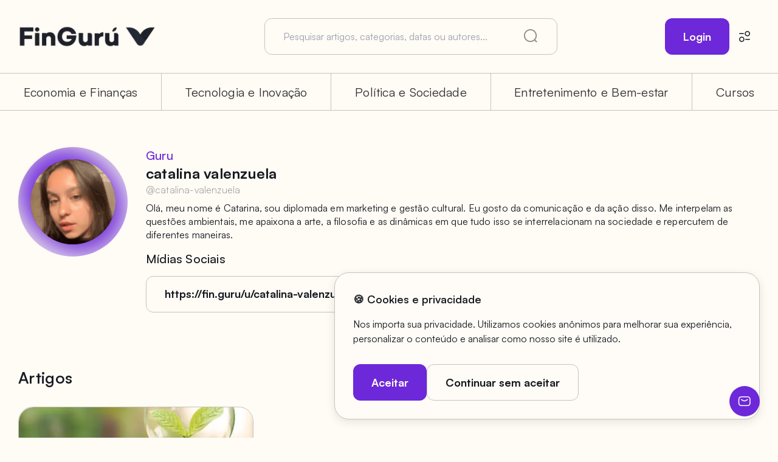

--- FILE ---
content_type: text/html; charset=utf-8
request_url: https://fin.guru/pt/u/catalina-valenzuela
body_size: 19714
content:
<!DOCTYPE html><html lang="pt"><head><meta charSet="utf-8"/><meta name="viewport" content="width=device-width, initial-scale=1"/><link rel="stylesheet" href="/_next/static/css/f836e97b07b6d3b7.css" data-precedence="next"/><link rel="stylesheet" href="/_next/static/css/86e6b06710c5b203.css" data-precedence="next"/><link rel="stylesheet" href="/_next/static/css/16f9d0f653de9da0.css" data-precedence="next"/><link rel="stylesheet" href="/_next/static/css/6c514211a8974321.css" data-precedence="next"/><link rel="stylesheet" href="/_next/static/css/df45de39d3a00402.css" data-precedence="next"/><link rel="stylesheet" href="/_next/static/css/8465f1863f8148f4.css" data-precedence="next"/><link rel="stylesheet" href="/_next/static/css/2401b3b0f6cc67ae.css" data-precedence="next"/><link rel="preload" as="script" fetchPriority="low" href="/_next/static/chunks/webpack-55adee1481cb5a75.js"/><script src="/_next/static/chunks/fd9d1056-b86654448fc1467e.js" async=""></script><script src="/_next/static/chunks/2117-2aa218342c4a4446.js" async=""></script><script src="/_next/static/chunks/main-app-5294d1645fe5526e.js" async=""></script><script src="/_next/static/chunks/8627a13e-7a38342a87cad527.js" async=""></script><script src="/_next/static/chunks/3067-7985dec93c6dd2e2.js" async=""></script><script src="/_next/static/chunks/3808-0ce80353ea15db66.js" async=""></script><script src="/_next/static/chunks/2972-23561a7dd5449ee4.js" async=""></script><script src="/_next/static/chunks/8232-f5febadcbff9f52e.js" async=""></script><script src="/_next/static/chunks/5878-9513f4fe67bc5159.js" async=""></script><script src="/_next/static/chunks/7863-3513ea9f6c5515e9.js" async=""></script><script src="/_next/static/chunks/2051-20f65e71939782b0.js" async=""></script><script src="/_next/static/chunks/1316-be452ff8791c2638.js" async=""></script><script src="/_next/static/chunks/5401-0b87d3a48e33094f.js" async=""></script><script src="/_next/static/chunks/2048-3b544e217befa565.js" async=""></script><script src="/_next/static/chunks/3207-7c127551df646b4f.js" async=""></script><script src="/_next/static/chunks/app/%5Blocale%5D/layout-910961e1e3fd4fb1.js" async=""></script><script src="/_next/static/chunks/7181-591aad8a443c397c.js" async=""></script><script src="/_next/static/chunks/4116-cc6eaf436043e5c4.js" async=""></script><script src="/_next/static/chunks/app/%5Blocale%5D/u/%5Bid%5D/page-53dd51d1f3c5ea5d.js" async=""></script><title>Guru - catalina valenzuela</title><meta name="description" content="Olá, meu nome é Catarina, sou diplomada em marketing e gestão cultural. Eu gosto da comunicação e da ação disso. Me interpelam as questões ambientais, me apaixona a arte, a filosofia e as dinâmicas em que tudo isso se interrelacionam na sociedade e repercutem de diferentes maneiras."/><meta name="application-name" content="FinGurú"/><link rel="author" href="https://fin.guru/u/catalina-valenzuela"/><link rel="manifest" href="/site.webmanifest" crossorigin="use-credentials"/><meta name="keywords" content="catalina valenzuela,catalina-valenzuela,"/><meta name="category" content="Portal de Notícias"/><meta name="main-categories" content="Finanças"/><meta name="main-categories" content="Política e Sociedade"/><meta name="main-categories" content="Entretenimento"/><meta name="main-categories" content="Tecnologia e Inovação"/><meta name="main-categories" content="Cursos"/><meta property="og:title" content="FinGurú - catalina valenzuela"/><meta property="og:description" content="Olá, meu nome é Catarina, sou diplomada em marketing e gestão cultural. Eu gosto da comunicação e da ação disso. Me interpelam as questões ambientais, me apaixona a arte, a filosofia e as dinâmicas em que tudo isso se interrelacionam na sociedade e repercutem de diferentes maneiras."/><meta property="og:url" content="https://fin.guru/u/catalina-valenzuela"/><meta property="og:site_name" content="FinGurú"/><meta property="og:locale" content="pt"/><meta property="og:image" content="https://fin.guru/icon-gris-color.png"/><meta property="og:type" content="profile"/><meta property="profile:username" content="@catalina-valenzuela"/><meta name="twitter:card" content="summary_large_image"/><meta name="twitter:site" content="https://fin.guru/catalina-valenzuela"/><meta name="twitter:title" content="FinGurú - catalina valenzuela"/><meta name="twitter:description" content="Olá, meu nome é Catarina, sou diplomada em marketing e gestão cultural. Eu gosto da comunicação e da ação disso. Me interpelam as questões ambientais, me apaixona a arte, a filosofia e as dinâmicas em que tudo isso se interrelacionam na sociedade e repercutem de diferentes maneiras."/><meta name="twitter:image" content="https://fin.guru/icon-gris-color.png"/><link rel="icon" href="/favicon.ico" type="image/x-icon" sizes="256x256"/><link rel="icon" href="/icon-gris-color.png"/><meta name="next-size-adjust"/><script src="/_next/static/chunks/polyfills-42372ed130431b0a.js" noModule=""></script></head><body class="__variable_67a846 __variable_69e9ff light"><main><nav class="Navbar_nav__hKSbk"><section class="Navbar_nav__upper__BCJjm"><section class="NavbarLogo_navbarLogo__vPMxK"><a href="/pt"><img alt="FinGurú Logo" loading="lazy" width="227" height="34" decoding="async" data-nimg="1" class="logo" style="color:transparent" srcSet="/_next/image?url=%2Flogo-fin.png&amp;w=256&amp;q=75 1x, /_next/image?url=%2Flogo-fin.png&amp;w=640&amp;q=75 2x" src="/_next/image?url=%2Flogo-fin.png&amp;w=640&amp;q=75"/></a></section><section class="SearchInput_searchInput__HcXsh "><input type="text" placeholder="Pesquisar artigos, categorias, datas ou autores..." value=""/><svg width="24" height="24" viewBox="0 0 24 24" fill="none" xmlns="http://www.w3.org/2000/svg"><svg width="22" height="22" viewBox="0 0 22 22" fill="none" xmlns="http://www.w3.org/2000/svg"><path fill-rule="evenodd" clip-rule="evenodd" d="M17.3678 18.6316C15.5296 20.1836 13.1538 21.1192 10.5596 21.1192C4.72769 21.1192 0 16.3915 0 10.5596C0 4.72769 4.72769 0 10.5596 0C16.3915 0 21.1192 4.72769 21.1192 10.5596C21.1192 13.1538 20.1836 15.5296 18.6316 17.3678C18.6703 17.3958 18.7073 17.4272 18.7422 17.4622L21.3349 20.0549C21.6883 20.4084 21.6883 20.9814 21.3349 21.3349C20.9814 21.6883 20.4084 21.6883 20.0549 21.3349L17.4622 18.7422C17.4272 18.7073 17.3958 18.6703 17.3678 18.6316ZM19.309 10.5596C19.309 15.3917 15.3917 19.309 10.5596 19.309C5.72744 19.309 1.81021 15.3917 1.81021 10.5596C1.81021 5.72744 5.72744 1.81021 10.5596 1.81021C15.3917 1.81021 19.309 5.72744 19.309 10.5596Z" fill="#161A21"></path></svg></svg></section><section class="LoginButton_loginButton__47I3J"><button class="Button_buttonMain__6kBx5 undefined ">Login</button><button class="LoginButton_editButton__3pHQI" aria-label="Ajustes globales"><svg width="20" height="20" viewBox="0 0 20 20" fill="none" xmlns="http://www.w3.org/2000/svg"><path fill-rule="evenodd" clip-rule="evenodd" d="M1 5.35802C1 4.94483 1.33496 4.60986 1.74816 4.60986H8.23481C8.64801 4.60986 8.98297 4.94483 8.98297 5.35802C8.98297 5.77122 8.64801 6.10618 8.23481 6.10618H1.74816C1.33496 6.10618 1 5.77122 1 5.35802Z" fill="#161A21"></path><path fill-rule="evenodd" clip-rule="evenodd" d="M19.0006 14.6413C19.0006 15.0545 18.6656 15.3894 18.2524 15.3894H11.7658C11.3526 15.3894 11.0176 15.0545 11.0176 14.6413C11.0176 14.2281 11.3526 13.8931 11.7658 13.8931H18.2524C18.6656 13.8931 19.0006 14.2281 19.0006 14.6413Z" fill="#161A21"></path><path fill-rule="evenodd" clip-rule="evenodd" d="M14.6415 2.49632C13.0609 2.49632 11.7795 3.77769 11.7795 5.35834C11.7795 6.939 13.0609 8.22037 14.6415 8.22037C16.2222 8.22037 17.5036 6.939 17.5036 5.35834C17.5036 3.77769 16.2222 2.49632 14.6415 2.49632ZM10.2832 5.35834C10.2832 2.9513 12.2345 1 14.6415 1C17.0486 1 18.9999 2.9513 18.9999 5.35834C18.9999 7.76539 17.0486 9.71669 14.6415 9.71669C12.2345 9.71669 10.2832 7.76539 10.2832 5.35834Z" fill="#161A21"></path><path fill-rule="evenodd" clip-rule="evenodd" d="M5.35834 11.7795C6.93899 11.7795 8.22036 13.0609 8.22036 14.6416C8.22036 16.2222 6.93899 17.5036 5.35834 17.5036C3.77769 17.5036 2.49632 16.2222 2.49632 14.6416C2.49632 13.0609 3.77769 11.7795 5.35834 11.7795ZM9.71668 14.6416C9.71668 12.2345 7.76539 10.2832 5.35834 10.2832C2.9513 10.2832 1 12.2345 1 14.6416C1 17.0486 2.9513 18.9999 5.35834 18.9999C7.76539 18.9999 9.71668 17.0486 9.71668 14.6416Z" fill="#161A21"></path></svg></button></section><button class="LoginButton_menuIcon__8BCVP" aria-label="Menú"><svg xmlns="http://www.w3.org/2000/svg" width="30" height="30" viewBox="0 0 24 24" fill="none" stroke="#303030" stroke-width="2" stroke-linecap="round" stroke-linejoin="round" class="tabler-icon tabler-icon-menu-2" opacity="0.7"><path d="M4 6l16 0"></path><path d="M4 12l16 0"></path><path d="M4 18l16 0"></path></svg></button></section><section class="Navbar_nav__categories__0e4w2 nav__categories"><button class="Navbar_nav__category__pkN09" tabindex="0" style="will-change:opacity">Economia e Finanças</button><button class="Navbar_nav__category__pkN09" tabindex="0" style="will-change:opacity">Tecnologia e Inovação</button><button class="Navbar_nav__category__pkN09" tabindex="0" style="will-change:opacity">Política e Sociedade</button><button class="Navbar_nav__category__pkN09" tabindex="0" style="will-change:opacity">Entretenimento e Bem-estar</button><button class="Navbar_nav__category__pkN09" tabindex="0" style="will-change:opacity">Cursos</button></section></nav><main><section class="page_main__profile__9rLMV"><section class="page_main__profileProfilePic__1fwR8"><div class="page_profilePic__background__166sO profilePicBg"><div class="page_profilePic__center__m7y2n"></div><img alt="catalina valenzuela" loading="lazy" width="136" height="136" decoding="async" data-nimg="1" style="color:transparent" srcSet="/_next/image?url=https%3A%2F%2Fstorage.googleapis.com%2Ffinguru_static%2Fcatalina_valenzuela_57242bae3e%2Fcatalina_valenzuela_57242bae3e.png&amp;w=256&amp;q=75 1x, /_next/image?url=https%3A%2F%2Fstorage.googleapis.com%2Ffinguru_static%2Fcatalina_valenzuela_57242bae3e%2Fcatalina_valenzuela_57242bae3e.png&amp;w=384&amp;q=75 2x" src="/_next/image?url=https%3A%2F%2Fstorage.googleapis.com%2Ffinguru_static%2Fcatalina_valenzuela_57242bae3e%2Fcatalina_valenzuela_57242bae3e.png&amp;w=384&amp;q=75"/></div></section><section class="page_main__profileInfo__JDP9t publicProfileInfo"><h3>Guru</h3><h1>catalina valenzuela</h1><h5>@<!-- -->catalina-valenzuela</h5><p></p><p><span>Olá, meu nome é Catarina, sou diplomada em marketing e gestão cultural. Eu gosto da comunicação e da ação disso. Me interpelam as questões ambientais, me apaixona a arte, a filosofia e as dinâmicas em que tudo isso se interrelacionam na sociedade e repercutem de diferentes maneiras.<br/></span></p><section class="page_main__profileSocials__XFa24"><h3>Mídias Sociais</h3></section><section class="page_main__profileActions__BLwDE"><div class="page_main__profileActionsButtonWrapper__mClbj" style="opacity:0;width:0px"><button class="Button_buttonTertiary__72xu2 page_main__profileActionsLink__zeYzY ">https://fin.guru/u/catalina-valenzuela<svg width="20" height="20" viewBox="0 0 20 20" fill="none" xmlns="http://www.w3.org/2000/svg"><path d="M15.7236 1.74874C14.2295 0.75042 12.2812 0.75042 10.7871 1.74874C10.4224 1.99241 10.071 2.34394 9.53062 2.88446L7.50971 4.90539C7.21291 5.20218 7.21291 5.68337 7.50971 5.98017C7.8065 6.27696 8.28769 6.27696 8.58449 5.98017L10.5376 4.02707C11.1685 3.39616 11.4079 3.16198 11.6315 3.01255C12.6145 2.35577 13.8963 2.35577 14.8792 3.01255C15.1028 3.16198 15.3422 3.39616 15.9731 4.02707C16.604 4.65798 16.8382 4.89738 16.9877 5.12102C17.6444 6.10395 17.6444 7.38573 16.9877 8.36867C16.8382 8.5923 16.604 8.8317 15.9731 9.46261L14.02 11.4157C13.7232 11.7125 13.7232 12.1937 14.02 12.4905C14.3168 12.7873 14.798 12.7873 15.0948 12.4905L17.1157 10.4696C17.6562 9.92924 18.0078 9.5778 18.2515 9.21311C19.2498 7.71902 19.2498 5.77066 18.2515 4.27657C18.0078 3.91188 17.6562 3.56044 17.1157 3.02005L16.9801 2.8845C16.4398 2.34396 16.0883 1.99242 15.7236 1.74874Z" fill="#161A21"></path><path d="M12.4907 7.50947C12.1939 7.21267 11.7127 7.21267 11.4159 7.50947L7.5097 11.4157C7.21291 11.7125 7.21291 12.1937 7.5097 12.4905C7.80649 12.7873 8.28769 12.7873 8.58448 12.4905L12.4907 8.58424C12.7875 8.28744 12.7875 7.80626 12.4907 7.50947Z" fill="#161A21"></path><path d="M5.98017 7.50946C5.68337 7.21267 5.20218 7.21267 4.90539 7.50946L2.88449 9.53034C2.34396 10.0707 1.99242 10.4221 1.74874 10.7868C0.75042 12.2809 0.75042 14.2292 1.74874 15.7233C1.99242 16.088 2.34396 16.4395 2.88452 16.9798L3.02003 17.1154C3.56043 17.6559 3.91187 18.0075 4.27657 18.2512C5.77066 19.2495 7.71902 19.2495 9.21311 18.2512C9.57779 18.0075 9.92921 17.656 10.4696 17.1154L12.4905 15.0945C12.7873 14.7977 12.7873 14.3165 12.4905 14.0197C12.1937 13.7229 11.7125 13.7229 11.4157 14.0197L9.46261 15.9728C8.8317 16.6037 8.5923 16.8379 8.36867 16.9874C7.38573 17.6441 6.10395 17.6441 5.12102 16.9874C4.89738 16.8379 4.65798 16.6037 4.02707 15.9728C3.39616 15.3419 3.16198 15.1025 3.01255 14.8789C2.35577 13.896 2.35577 12.6142 3.01255 11.6312C3.16198 11.4076 3.39616 11.1682 4.02707 10.5373L5.98017 8.58424C6.27696 8.28745 6.27696 7.80626 5.98017 7.50946Z" fill="#161A21"></path></svg></button></div></section></section></section><section class="page_myArticles__f2FkW"><h2>Artigos</h2></section><section class="page_articles__EdPvh"><button class="News_news__articleVertical__wM_QM" style="background:unset;opacity:1" tabindex="0"><img alt="São as ações individuais a maneira de combater os problemas ambientais?" loading="lazy" width="600" height="300" decoding="async" data-nimg="1" style="color:transparent" srcSet="/_next/image?url=https%3A%2F%2Fstorage.googleapis.com%2Ffinguru_static%2Fr8zs3_1e98c6ef1e%2Fr8zs3_1e98c6ef1e.png&amp;w=640&amp;q=75 1x, /_next/image?url=https%3A%2F%2Fstorage.googleapis.com%2Ffinguru_static%2Fr8zs3_1e98c6ef1e%2Fr8zs3_1e98c6ef1e.png&amp;w=1200&amp;q=75 2x" src="/_next/image?url=https%3A%2F%2Fstorage.googleapis.com%2Ffinguru_static%2Fr8zs3_1e98c6ef1e%2Fr8zs3_1e98c6ef1e.png&amp;w=1200&amp;q=75"/><section><p>15/02/2023 - <span style="color:#0066FF">Política e Sociedade</span></p><h2>São as ações individuais a maneira de combater os problemas ambientais?</h2><p class="News_news__article__author__CLQfo">Por catalina valenzuela</p><section><div class="News_arrow__jsbSx"><svg width="40" height="40" viewBox="0 0 20 20" fill="none" xmlns="http://www.w3.org/2000/svg"><path fill-rule="evenodd" clip-rule="evenodd" d="M10.3328 4.75102C10.6078 4.44231 11.0815 4.41451 11.3909 4.68891L16.7484 9.44103C16.9085 9.58295 17 9.78638 17 10C17 10.2136 16.9085 10.417 16.7484 10.559L11.3909 15.3111C11.0815 15.5855 10.6078 15.5577 10.3328 15.249C10.0578 14.9403 10.0856 14.4676 10.395 14.1932L14.2793 10.7479H3.74948C3.33555 10.7479 3 10.413 3 10C3 9.58696 3.33555 9.25213 3.74948 9.25213H14.2793L10.395 5.80685C10.0856 5.53244 10.0578 5.05973 10.3328 4.75102Z" fill="#161A21"></path></svg></div><div class="News_news__article__info__v4RNz"><div class="News_news__article__info__item__hTNvR"><svg width="20" height="20" viewBox="0 0 20 20" fill="none" xmlns="http://www.w3.org/2000/svg"><path fill-rule="evenodd" clip-rule="evenodd" d="M10 4.25C10.4142 4.25 10.75 4.58579 10.75 5V9.53647L13.3354 10.8292C13.7059 11.0144 13.8561 11.4649 13.6708 11.8354C13.4856 12.2059 13.0351 12.3561 12.6646 12.1708L9.66459 10.6708C9.4105 10.5438 9.25 10.2841 9.25 10V5C9.25 4.58579 9.58579 4.25 10 4.25Z" fill="#161A21"></path><path fill-rule="evenodd" clip-rule="evenodd" d="M10 18.5C14.6944 18.5 18.5 14.6944 18.5 10C18.5 5.30558 14.6944 1.5 10 1.5C5.30558 1.5 1.5 5.30558 1.5 10C1.5 14.6944 5.30558 18.5 10 18.5ZM10 20C15.5228 20 20 15.5228 20 10C20 4.47715 15.5228 0 10 0C4.47715 0 0 4.47715 0 10C0 15.5228 4.47715 20 10 20Z" fill="#161A21"></path></svg><span>2<!-- --> min</span></div><div class="News_news__article__info__item__hTNvR"><svg width="20" height="20" viewBox="0 0 20 20" fill="none" xmlns="http://www.w3.org/2000/svg"><path fill-rule="evenodd" clip-rule="evenodd" d="M10 6.21314C8.8144 6.21314 7.83961 6.61698 7.16667 7.34639C6.50383 8.06485 6.20655 9.01986 6.20655 10C6.20655 10.9801 6.50383 11.9352 7.16667 12.6536C7.83961 13.383 8.8144 13.7869 10 13.7869C11.1856 13.7869 12.1604 13.383 12.8333 12.6536C13.4962 11.9352 13.7934 10.9801 13.7934 10C13.7934 9.01986 13.4962 8.06485 12.8333 7.34639C12.1604 6.61698 11.1856 6.21314 10 6.21314ZM8.36461 8.44777C8.68478 8.10074 9.19961 7.83891 10 7.83891C10.8004 7.83891 11.3152 8.10074 11.6354 8.44777C11.9657 8.80575 12.1648 9.33776 12.1648 10C12.1648 10.6622 11.9657 11.1943 11.6354 11.5522C11.3152 11.8993 10.8004 12.1611 10 12.1611C9.19961 12.1611 8.68478 11.8993 8.36461 11.5522C8.03435 11.1943 7.83515 10.6622 7.83515 10C7.83515 9.33776 8.03435 8.80575 8.36461 8.44777Z" fill="#161A21"></path><path fill-rule="evenodd" clip-rule="evenodd" d="M10 2C6.11297 2 3.58698 3.31971 2.04049 5.02671C0.5183 6.7069 0 8.70232 0 10C0 11.2977 0.5183 13.2931 2.04049 14.9733C3.58698 16.6803 6.11297 18 10 18C13.887 18 16.413 16.6803 17.9595 14.9733C19.4817 13.2931 20 11.2977 20 10C20 8.70232 19.4817 6.7069 17.9595 5.02671C16.413 3.31971 13.887 2 10 2ZM3.17925 6.02303C4.40408 4.67107 6.49692 3.49832 10 3.49832C13.5031 3.49832 15.5959 4.67107 16.8208 6.02303C18.0699 7.4018 18.4753 9.03181 18.4753 10C18.4753 10.9682 18.0699 12.5982 16.8208 13.977C15.5959 15.3289 13.5031 16.5017 10 16.5017C6.49692 16.5017 4.40408 15.3289 3.17925 13.977C1.93013 12.5982 1.52468 10.9682 1.52468 10C1.52468 9.03181 1.93013 7.4018 3.17925 6.02303Z" fill="#161A21"></path></svg><span>35</span></div></div></section></section></button></section></main><footer class="Footer_footer__YXGGr footer"><section class="Footer_footer__company__k0JHi"><a href="/pt"><img alt="FinGurú Logo" loading="lazy" width="227" height="34" decoding="async" data-nimg="1" class="logo" style="color:transparent" srcSet="/_next/image?url=%2Flogo-fin.png&amp;w=256&amp;q=75 1x, /_next/image?url=%2Flogo-fin.png&amp;w=640&amp;q=75 2x" src="/_next/image?url=%2Flogo-fin.png&amp;w=640&amp;q=75"/></a><div><a href="https://twitter.com/finguruok" target="_blank" rel="noreferrer"><svg xmlns="http://www.w3.org/2000/svg" width="30" height="30" viewBox="0 0 24 24" fill="none" stroke="currentColor" stroke-width="1.5" stroke-linecap="round" stroke-linejoin="round" class="tabler-icon tabler-icon-brand-x"><path d="M4 4l11.733 16h4.267l-11.733 -16z"></path><path d="M4 20l6.768 -6.768m2.46 -2.46l6.772 -6.772"></path></svg></a><a href="https://www.instagram.com/finguruok/" target="_blank" rel="noreferrer"><svg xmlns="http://www.w3.org/2000/svg" width="30" height="30" viewBox="0 0 24 24" fill="none" stroke="currentColor" stroke-width="1.5" stroke-linecap="round" stroke-linejoin="round" class="tabler-icon tabler-icon-brand-instagram"><path d="M4 4m0 4a4 4 0 0 1 4 -4h8a4 4 0 0 1 4 4v8a4 4 0 0 1 -4 4h-8a4 4 0 0 1 -4 -4z"></path><path d="M12 12m-3 0a3 3 0 1 0 6 0a3 3 0 1 0 -6 0"></path><path d="M16.5 7.5l0 .01"></path></svg></a><a href="https://www.linkedin.com/company/finguruok/" target="_blank" rel="noreferrer"><svg xmlns="http://www.w3.org/2000/svg" width="30" height="30" viewBox="0 0 24 24" fill="none" stroke="currentColor" stroke-width="1.5" stroke-linecap="round" stroke-linejoin="round" class="tabler-icon tabler-icon-brand-linkedin"><path d="M4 4m0 2a2 2 0 0 1 2 -2h12a2 2 0 0 1 2 2v12a2 2 0 0 1 -2 2h-12a2 2 0 0 1 -2 -2z"></path><path d="M8 11l0 5"></path><path d="M8 8l0 .01"></path><path d="M12 16l0 -5"></path><path d="M16 16v-3a2 2 0 0 0 -4 0"></path></svg></a><a href="https://www.tiktok.com/@finguruok" target="_blank" rel="noreferrer"><svg xmlns="http://www.w3.org/2000/svg" width="30" height="30" viewBox="0 0 24 24" fill="none" stroke="currentColor" stroke-width="1.5" stroke-linecap="round" stroke-linejoin="round" class="tabler-icon tabler-icon-brand-tiktok"><path d="M21 7.917v4.034a9.948 9.948 0 0 1 -5 -1.951v4.5a6.5 6.5 0 1 1 -8 -6.326v4.326a2.5 2.5 0 1 0 4 2v-11.5h4.083a6.005 6.005 0 0 0 4.917 4.917z"></path></svg></a></div></section><section class="Footer_footer__links__PlzOq"><a href="/sobre-finguru">Sobre o FinGurú<!-- --> <svg width="22" height="23" viewBox="0 0 22 23" fill="none" xmlns="http://www.w3.org/2000/svg"><path fill-rule="evenodd" clip-rule="evenodd" d="M11.3669 5.72607C11.6694 5.38649 12.1904 5.35591 12.5308 5.65775L18.424 10.8851C18.6001 11.0412 18.7008 11.265 18.7008 11.4999C18.7008 11.7349 18.6001 11.9587 18.424 12.1149L12.5308 17.3422C12.1904 17.644 11.6694 17.6134 11.3669 17.2738C11.0644 16.9343 11.0949 16.4143 11.4353 16.1125L15.708 12.3226H4.12521C3.66989 12.3226 3.30078 11.9542 3.30078 11.4999C3.30078 11.0456 3.66989 10.6773 4.12521 10.6773H15.708L11.4353 6.88749C11.0949 6.58563 11.0644 6.06565 11.3669 5.72607Z" fill="#161A21"></path></svg></a><a href="/contacto">Contato<!-- --> <svg width="22" height="23" viewBox="0 0 22 23" fill="none" xmlns="http://www.w3.org/2000/svg"><path fill-rule="evenodd" clip-rule="evenodd" d="M11.3669 5.72607C11.6694 5.38649 12.1904 5.35591 12.5308 5.65775L18.424 10.8851C18.6001 11.0412 18.7008 11.265 18.7008 11.4999C18.7008 11.7349 18.6001 11.9587 18.424 12.1149L12.5308 17.3422C12.1904 17.644 11.6694 17.6134 11.3669 17.2738C11.0644 16.9343 11.0949 16.4143 11.4353 16.1125L15.708 12.3226H4.12521C3.66989 12.3226 3.30078 11.9542 3.30078 11.4999C3.30078 11.0456 3.66989 10.6773 4.12521 10.6773H15.708L11.4353 6.88749C11.0949 6.58563 11.0644 6.06565 11.3669 5.72607Z" fill="#161A21"></path></svg></a><a href="/como-anunciar">Como anunciar?<!-- --> <svg width="22" height="23" viewBox="0 0 22 23" fill="none" xmlns="http://www.w3.org/2000/svg"><path fill-rule="evenodd" clip-rule="evenodd" d="M11.3669 5.72607C11.6694 5.38649 12.1904 5.35591 12.5308 5.65775L18.424 10.8851C18.6001 11.0412 18.7008 11.265 18.7008 11.4999C18.7008 11.7349 18.6001 11.9587 18.424 12.1149L12.5308 17.3422C12.1904 17.644 11.6694 17.6134 11.3669 17.2738C11.0644 16.9343 11.0949 16.4143 11.4353 16.1125L15.708 12.3226H4.12521C3.66989 12.3226 3.30078 11.9542 3.30078 11.4999C3.30078 11.0456 3.66989 10.6773 4.12521 10.6773H15.708L11.4353 6.88749C11.0949 6.58563 11.0644 6.06565 11.3669 5.72607Z" fill="#161A21"></path></svg></a><a href="/politicasdeprivacidad">Políticas de privacidade<!-- --> <svg width="22" height="23" viewBox="0 0 22 23" fill="none" xmlns="http://www.w3.org/2000/svg"><path fill-rule="evenodd" clip-rule="evenodd" d="M11.3669 5.72607C11.6694 5.38649 12.1904 5.35591 12.5308 5.65775L18.424 10.8851C18.6001 11.0412 18.7008 11.265 18.7008 11.4999C18.7008 11.7349 18.6001 11.9587 18.424 12.1149L12.5308 17.3422C12.1904 17.644 11.6694 17.6134 11.3669 17.2738C11.0644 16.9343 11.0949 16.4143 11.4353 16.1125L15.708 12.3226H4.12521C3.66989 12.3226 3.30078 11.9542 3.30078 11.4999C3.30078 11.0456 3.66989 10.6773 4.12521 10.6773H15.708L11.4353 6.88749C11.0949 6.58563 11.0644 6.06565 11.3669 5.72607Z" fill="#161A21"></path></svg></a><a href="/terminos-y-condiciones">Termos e condições<!-- --> <svg width="22" height="23" viewBox="0 0 22 23" fill="none" xmlns="http://www.w3.org/2000/svg"><path fill-rule="evenodd" clip-rule="evenodd" d="M11.3669 5.72607C11.6694 5.38649 12.1904 5.35591 12.5308 5.65775L18.424 10.8851C18.6001 11.0412 18.7008 11.265 18.7008 11.4999C18.7008 11.7349 18.6001 11.9587 18.424 12.1149L12.5308 17.3422C12.1904 17.644 11.6694 17.6134 11.3669 17.2738C11.0644 16.9343 11.0949 16.4143 11.4353 16.1125L15.708 12.3226H4.12521C3.66989 12.3226 3.30078 11.9542 3.30078 11.4999C3.30078 11.0456 3.66989 10.6773 4.12521 10.6773H15.708L11.4353 6.88749C11.0949 6.58563 11.0644 6.06565 11.3669 5.72607Z" fill="#161A21"></path></svg></a></section><section class="Footer_footer__categories__N9XaJ"><a style="--category-color:#00AF54" href="/economia-e-financas"><div style="background:#00AF54"></div><h3>Economia e Finanças</h3></a><a style="--category-color:#8300E9" href="/tecnologia-e-inovacao"><div style="background:#8300E9"></div><h3>Tecnologia e Inovação</h3></a><a style="--category-color:#0066FF" href="/politica-e-sociedade"><div style="background:#0066FF"></div><h3>Política e Sociedade</h3></a><a style="--category-color:#FF242F" href="/entretenimento-e-bem-estar"><div style="background:#FF242F"></div><h3>Entretenimento e Bem-estar</h3></a><a style="--category-color:#FFAA00" href="https://cursos.fin.guru/pt"><div style="background:#FFAA00"></div><h3>Cursos</h3></a></section><p class="Footer_footer__copyright__Le5Lp">Copyright <!-- -->2026<!-- --> - Designed &amp; developed by<a aria-label="P4 Tech Solutions website" href="https://p4techsolutions.com/">P4 Tech Solutions</a></p></footer><div></div><a class="WhatsApp_whatsApp__button__3cgwp" href="https://mail.google.com/mail/?view=cm&amp;fs=1&amp;to=editor@fin.guru&amp;su=Consulta%20do%20FinGuru" target="_blank" rel="noopener noreferrer"><svg width="21" height="20" viewBox="0 0 21 20" fill="none" xmlns="http://www.w3.org/2000/svg"><path fill-rule="evenodd" clip-rule="evenodd" d="M4.53631 6.9273C4.75393 6.57142 5.22436 6.45603 5.58705 6.66955L5.9644 6.89171C7.12942 7.57759 7.9551 8.06265 8.64697 8.38181C9.32314 8.69372 9.81444 8.819 10.2987 8.819C10.783 8.819 11.2743 8.69373 11.9504 8.38181C12.6423 8.06265 13.468 7.57759 14.633 6.89171L15.0103 6.66955C15.373 6.45603 15.8435 6.57142 16.0611 6.9273C16.2787 7.28318 16.1611 7.74477 15.7984 7.9583L15.3861 8.20104C14.2639 8.86172 13.3723 9.38664 12.6021 9.74193C11.8082 10.1081 11.0872 10.3219 10.2987 10.3219C9.51018 10.3219 8.78917 10.1081 7.9953 9.74193C7.22511 9.38664 6.33352 8.86173 5.21131 8.20104L4.799 7.9583C4.43631 7.74477 4.3187 7.28318 4.53631 6.9273Z" fill="#fff"></path><path fill-rule="evenodd" clip-rule="evenodd" d="M8.40592 2H12.1915C13.7009 1.99999 14.8969 1.99998 15.8479 2.10214C16.8231 2.2069 17.6322 2.42646 18.3258 2.92793C18.7178 3.21141 19.0641 3.5512 19.353 3.93588C19.8641 4.61638 20.0878 5.41029 20.1946 6.36722C20.2987 7.30037 20.2987 8.47384 20.2987 9.95493V10.0451C20.2987 11.5262 20.2987 12.6996 20.1946 13.6328C20.0878 14.5897 19.8641 15.3836 19.353 16.0641C19.0641 16.4488 18.7178 16.7886 18.3258 17.0721C17.6322 17.5735 16.8231 17.7931 15.8479 17.8979C14.8969 18 13.7009 18 12.1915 18H8.40594C6.89649 18 5.70055 18 4.74954 17.8979C3.77429 17.7931 2.96518 17.5735 2.27165 17.0721C1.87961 16.7886 1.53331 16.4488 1.24441 16.0641C0.733336 15.3836 0.509572 14.5897 0.402803 13.6328C0.298687 12.6996 0.298696 11.5262 0.298706 10.0451V9.95491C0.298696 8.47383 0.298687 7.30036 0.402803 6.36722C0.509572 5.41029 0.733336 4.61638 1.24441 3.93588C1.53331 3.5512 1.87961 3.21141 2.27165 2.92793C2.96518 2.42646 3.77429 2.2069 4.74954 2.10214C5.70055 1.99998 6.89648 1.99999 8.40592 2ZM4.91623 3.59614C4.07291 3.68673 3.56748 3.85788 3.18032 4.13783C2.91208 4.33179 2.67514 4.56428 2.47747 4.82748C2.19216 5.20737 2.01773 5.7033 1.92541 6.53078C1.83148 7.37259 1.83041 8.46376 1.83041 10C1.83041 11.5362 1.83148 12.6274 1.92541 13.4692C2.01773 14.2967 2.19216 14.7926 2.47747 15.1725C2.67514 15.4357 2.91208 15.6682 3.18032 15.8622C3.56748 16.1421 4.07291 16.3133 4.91623 16.4039C5.77416 16.496 6.88622 16.4971 8.45187 16.4971H12.1455C13.7112 16.4971 14.8232 16.496 15.6812 16.4039C16.5245 16.3133 17.0299 16.1421 17.4171 15.8622C17.6853 15.6682 17.9223 15.4357 18.1199 15.1725C18.4053 14.7926 18.5797 14.2967 18.672 13.4692C18.7659 12.6274 18.767 11.5362 18.767 10C18.767 8.46376 18.7659 7.37259 18.672 6.53078C18.5797 5.7033 18.4053 5.20737 18.1199 4.82748C17.9223 4.56428 17.6853 4.33179 17.4171 4.13783C17.0299 3.85788 16.5245 3.68673 15.6812 3.59614C14.8232 3.50398 13.7112 3.50293 12.1455 3.50293H8.45187C6.88622 3.50293 5.77416 3.50398 4.91623 3.59614Z" fill="#fff"></path></svg> <!-- -->Podemos te ajudar?</a></main><script src="/_next/static/chunks/webpack-55adee1481cb5a75.js" async=""></script><script>(self.__next_f=self.__next_f||[]).push([0]);self.__next_f.push([2,null])</script><script>self.__next_f.push([1,"1:HL[\"/_next/static/media/1bf66fbaa327f0c3-s.p.woff2\",\"font\",{\"crossOrigin\":\"\",\"type\":\"font/woff2\"}]\n2:HL[\"/_next/static/media/867bce6efedfde96-s.p.ttf\",\"font\",{\"crossOrigin\":\"\",\"type\":\"font/ttf\"}]\n3:HL[\"/_next/static/css/f836e97b07b6d3b7.css\",\"style\"]\n4:HL[\"/_next/static/css/86e6b06710c5b203.css\",\"style\"]\n5:HL[\"/_next/static/css/16f9d0f653de9da0.css\",\"style\"]\n6:HL[\"/_next/static/css/6c514211a8974321.css\",\"style\"]\n7:HL[\"/_next/static/css/df45de39d3a00402.css\",\"style\"]\n8:HL[\"/_next/static/css/8465f1863f8148f4.css\",\"style\"]\n9:HL[\"/_next/static/css/2401b3b0f6cc67ae.css\",\"style\"]\n"])</script><script>self.__next_f.push([1,"a:I[12846,[],\"\"]\nd:I[4707,[],\"\"]\n10:I[36423,[],\"\"]\n13:I[61060,[],\"\"]\ne:[\"locale\",\"pt\",\"d\"]\nf:[\"id\",\"catalina-valenzuela\",\"d\"]\n14:[]\n"])</script><script>self.__next_f.push([1,"0:[\"$\",\"$La\",null,{\"buildId\":\"8-JXUj82WQPaoYQRIXWJg\",\"assetPrefix\":\"\",\"urlParts\":[\"\",\"pt\",\"u\",\"catalina-valenzuela\"],\"initialTree\":[\"\",{\"children\":[[\"locale\",\"pt\",\"d\"],{\"children\":[\"u\",{\"children\":[[\"id\",\"catalina-valenzuela\",\"d\"],{\"children\":[\"__PAGE__\",{}]}]}]},\"$undefined\",\"$undefined\",true]}],\"initialSeedData\":[\"\",{\"children\":[[\"locale\",\"pt\",\"d\"],{\"children\":[\"u\",{\"children\":[[\"id\",\"catalina-valenzuela\",\"d\"],{\"children\":[\"__PAGE__\",{},[[\"$Lb\",\"$Lc\",[[\"$\",\"link\",\"0\",{\"rel\":\"stylesheet\",\"href\":\"/_next/static/css/2401b3b0f6cc67ae.css\",\"precedence\":\"next\",\"crossOrigin\":\"$undefined\"}]]],null],null]},[null,[\"$\",\"$Ld\",null,{\"parallelRouterKey\":\"children\",\"segmentPath\":[\"children\",\"$e\",\"children\",\"u\",\"children\",\"$f\",\"children\"],\"error\":\"$undefined\",\"errorStyles\":\"$undefined\",\"errorScripts\":\"$undefined\",\"template\":[\"$\",\"$L10\",null,{}],\"templateStyles\":\"$undefined\",\"templateScripts\":\"$undefined\",\"notFound\":\"$undefined\",\"notFoundStyles\":\"$undefined\"}]],null]},[null,[\"$\",\"$Ld\",null,{\"parallelRouterKey\":\"children\",\"segmentPath\":[\"children\",\"$e\",\"children\",\"u\",\"children\"],\"error\":\"$undefined\",\"errorStyles\":\"$undefined\",\"errorScripts\":\"$undefined\",\"template\":[\"$\",\"$L10\",null,{}],\"templateStyles\":\"$undefined\",\"templateScripts\":\"$undefined\",\"notFound\":\"$undefined\",\"notFoundStyles\":\"$undefined\"}]],null]},[[[[\"$\",\"link\",\"0\",{\"rel\":\"stylesheet\",\"href\":\"/_next/static/css/f836e97b07b6d3b7.css\",\"precedence\":\"next\",\"crossOrigin\":\"$undefined\"}],[\"$\",\"link\",\"1\",{\"rel\":\"stylesheet\",\"href\":\"/_next/static/css/86e6b06710c5b203.css\",\"precedence\":\"next\",\"crossOrigin\":\"$undefined\"}],[\"$\",\"link\",\"2\",{\"rel\":\"stylesheet\",\"href\":\"/_next/static/css/16f9d0f653de9da0.css\",\"precedence\":\"next\",\"crossOrigin\":\"$undefined\"}],[\"$\",\"link\",\"3\",{\"rel\":\"stylesheet\",\"href\":\"/_next/static/css/6c514211a8974321.css\",\"precedence\":\"next\",\"crossOrigin\":\"$undefined\"}],[\"$\",\"link\",\"4\",{\"rel\":\"stylesheet\",\"href\":\"/_next/static/css/df45de39d3a00402.css\",\"precedence\":\"next\",\"crossOrigin\":\"$undefined\"}],[\"$\",\"link\",\"5\",{\"rel\":\"stylesheet\",\"href\":\"/_next/static/css/8465f1863f8148f4.css\",\"precedence\":\"next\",\"crossOrigin\":\"$undefined\"}]],\"$L11\"],null],null]},[null,[\"$\",\"$Ld\",null,{\"parallelRouterKey\":\"children\",\"segmentPath\":[\"children\"],\"error\":\"$undefined\",\"errorStyles\":\"$undefined\",\"errorScripts\":\"$undefined\",\"template\":[\"$\",\"$L10\",null,{}],\"templateStyles\":\"$undefined\",\"templateScripts\":\"$undefined\",\"notFound\":[[\"$\",\"title\",null,{\"children\":\"404: This page could not be found.\"}],[\"$\",\"div\",null,{\"style\":{\"fontFamily\":\"system-ui,\\\"Segoe UI\\\",Roboto,Helvetica,Arial,sans-serif,\\\"Apple Color Emoji\\\",\\\"Segoe UI Emoji\\\"\",\"height\":\"100vh\",\"textAlign\":\"center\",\"display\":\"flex\",\"flexDirection\":\"column\",\"alignItems\":\"center\",\"justifyContent\":\"center\"},\"children\":[\"$\",\"div\",null,{\"children\":[[\"$\",\"style\",null,{\"dangerouslySetInnerHTML\":{\"__html\":\"body{color:#000;background:#fff;margin:0}.next-error-h1{border-right:1px solid rgba(0,0,0,.3)}@media (prefers-color-scheme:dark){body{color:#fff;background:#000}.next-error-h1{border-right:1px solid rgba(255,255,255,.3)}}\"}}],[\"$\",\"h1\",null,{\"className\":\"next-error-h1\",\"style\":{\"display\":\"inline-block\",\"margin\":\"0 20px 0 0\",\"padding\":\"0 23px 0 0\",\"fontSize\":24,\"fontWeight\":500,\"verticalAlign\":\"top\",\"lineHeight\":\"49px\"},\"children\":\"404\"}],[\"$\",\"div\",null,{\"style\":{\"display\":\"inline-block\"},\"children\":[\"$\",\"h2\",null,{\"style\":{\"fontSize\":14,\"fontWeight\":400,\"lineHeight\":\"49px\",\"margin\":0},\"children\":\"This page could not be found.\"}]}]]}]}]],\"notFoundStyles\":[]}]],null],\"couldBeIntercepted\":false,\"initialHead\":[null,\"$L12\"],\"globalErrorComponent\":\"$13\",\"missingSlots\":\"$W14\"}]\n"])</script><script>self.__next_f.push([1,"15:I[26162,[\"8943\",\"static/chunks/8627a13e-7a38342a87cad527.js\",\"3067\",\"static/chunks/3067-7985dec93c6dd2e2.js\",\"3808\",\"static/chunks/3808-0ce80353ea15db66.js\",\"2972\",\"static/chunks/2972-23561a7dd5449ee4.js\",\"8232\",\"static/chunks/8232-f5febadcbff9f52e.js\",\"5878\",\"static/chunks/5878-9513f4fe67bc5159.js\",\"7863\",\"static/chunks/7863-3513ea9f6c5515e9.js\",\"2051\",\"static/chunks/2051-20f65e71939782b0.js\",\"1316\",\"static/chunks/1316-be452ff8791c2638.js\",\"5401\",\"static/chunks/5401-0b87d3a48e33094f.js\",\"2048\",\"static/chunks/2048-3b544e217befa565.js\",\"3207\",\"static/chunks/3207-7c127551df646b4f.js\",\"1203\",\"static/chunks/app/%5Blocale%5D/layout-910961e1e3fd4fb1.js\"],\"AnalyticsProvider\"]\n16:I[49130,[\"8943\",\"static/chunks/8627a13e-7a38342a87cad527.js\",\"3067\",\"static/chunks/3067-7985dec93c6dd2e2.js\",\"3808\",\"static/chunks/3808-0ce80353ea15db66.js\",\"2972\",\"static/chunks/2972-23561a7dd5449ee4.js\",\"8232\",\"static/chunks/8232-f5febadcbff9f52e.js\",\"5878\",\"static/chunks/5878-9513f4fe67bc5159.js\",\"7863\",\"static/chunks/7863-3513ea9f6c5515e9.js\",\"2051\",\"static/chunks/2051-20f65e71939782b0.js\",\"1316\",\"static/chunks/1316-be452ff8791c2638.js\",\"5401\",\"static/chunks/5401-0b87d3a48e33094f.js\",\"2048\",\"static/chunks/2048-3b544e217befa565.js\",\"3207\",\"static/chunks/3207-7c127551df646b4f.js\",\"1203\",\"static/chunks/app/%5Blocale%5D/layout-910961e1e3fd4fb1.js\"],\"UserProvider\"]\n17:I[36274,[\"8943\",\"static/chunks/8627a13e-7a38342a87cad527.js\",\"3067\",\"static/chunks/3067-7985dec93c6dd2e2.js\",\"3808\",\"static/chunks/3808-0ce80353ea15db66.js\",\"2972\",\"static/chunks/2972-23561a7dd5449ee4.js\",\"8232\",\"static/chunks/8232-f5febadcbff9f52e.js\",\"5878\",\"static/chunks/5878-9513f4fe67bc5159.js\",\"7863\",\"static/chunks/7863-3513ea9f6c5515e9.js\",\"2051\",\"static/chunks/2051-20f65e71939782b0.js\",\"1316\",\"static/chunks/1316-be452ff8791c2638.js\",\"5401\",\"static/chunks/5401-0b87d3a48e33094f.js\",\"2048\",\"static/chunks/2048-3b544e217befa565.js\",\"3207\",\"static/chunks/3207-7c127551df646b4f.js\",\"1203\",\"static/chunks/app/%5Blocale%5D/layout-910961e1e3fd4fb1.js\"],\"NotificationProvider\"]\n18:I[13"])</script><script>self.__next_f.push([1,"96,[\"8943\",\"static/chunks/8627a13e-7a38342a87cad527.js\",\"3067\",\"static/chunks/3067-7985dec93c6dd2e2.js\",\"3808\",\"static/chunks/3808-0ce80353ea15db66.js\",\"2972\",\"static/chunks/2972-23561a7dd5449ee4.js\",\"8232\",\"static/chunks/8232-f5febadcbff9f52e.js\",\"5878\",\"static/chunks/5878-9513f4fe67bc5159.js\",\"7863\",\"static/chunks/7863-3513ea9f6c5515e9.js\",\"2051\",\"static/chunks/2051-20f65e71939782b0.js\",\"1316\",\"static/chunks/1316-be452ff8791c2638.js\",\"5401\",\"static/chunks/5401-0b87d3a48e33094f.js\",\"2048\",\"static/chunks/2048-3b544e217befa565.js\",\"3207\",\"static/chunks/3207-7c127551df646b4f.js\",\"1203\",\"static/chunks/app/%5Blocale%5D/layout-910961e1e3fd4fb1.js\"],\"SubscriptionProvider\"]\n19:I[41208,[\"8943\",\"static/chunks/8627a13e-7a38342a87cad527.js\",\"3067\",\"static/chunks/3067-7985dec93c6dd2e2.js\",\"3808\",\"static/chunks/3808-0ce80353ea15db66.js\",\"2972\",\"static/chunks/2972-23561a7dd5449ee4.js\",\"8232\",\"static/chunks/8232-f5febadcbff9f52e.js\",\"5878\",\"static/chunks/5878-9513f4fe67bc5159.js\",\"7863\",\"static/chunks/7863-3513ea9f6c5515e9.js\",\"2051\",\"static/chunks/2051-20f65e71939782b0.js\",\"1316\",\"static/chunks/1316-be452ff8791c2638.js\",\"5401\",\"static/chunks/5401-0b87d3a48e33094f.js\",\"2048\",\"static/chunks/2048-3b544e217befa565.js\",\"3207\",\"static/chunks/3207-7c127551df646b4f.js\",\"1203\",\"static/chunks/app/%5Blocale%5D/layout-910961e1e3fd4fb1.js\"],\"SkeletonTheme\"]\n1c:I[68460,[\"8943\",\"static/chunks/8627a13e-7a38342a87cad527.js\",\"3067\",\"static/chunks/3067-7985dec93c6dd2e2.js\",\"3808\",\"static/chunks/3808-0ce80353ea15db66.js\",\"2972\",\"static/chunks/2972-23561a7dd5449ee4.js\",\"8232\",\"static/chunks/8232-f5febadcbff9f52e.js\",\"5878\",\"static/chunks/5878-9513f4fe67bc5159.js\",\"7863\",\"static/chunks/7863-3513ea9f6c5515e9.js\",\"2051\",\"static/chunks/2051-20f65e71939782b0.js\",\"1316\",\"static/chunks/1316-be452ff8791c2638.js\",\"5401\",\"static/chunks/5401-0b87d3a48e33094f.js\",\"2048\",\"static/chunks/2048-3b544e217befa565.js\",\"3207\",\"static/chunks/3207-7c127551df646b4f.js\",\"1203\",\"static/chunks/app/%5Blocale%5D/layout-910961e1e3fd4fb1.js\"],\"Alert\"]\n1d:I[26366,[\"8943\",\"static"])</script><script>self.__next_f.push([1,"/chunks/8627a13e-7a38342a87cad527.js\",\"3067\",\"static/chunks/3067-7985dec93c6dd2e2.js\",\"3808\",\"static/chunks/3808-0ce80353ea15db66.js\",\"2972\",\"static/chunks/2972-23561a7dd5449ee4.js\",\"8232\",\"static/chunks/8232-f5febadcbff9f52e.js\",\"5878\",\"static/chunks/5878-9513f4fe67bc5159.js\",\"7863\",\"static/chunks/7863-3513ea9f6c5515e9.js\",\"2051\",\"static/chunks/2051-20f65e71939782b0.js\",\"1316\",\"static/chunks/1316-be452ff8791c2638.js\",\"5401\",\"static/chunks/5401-0b87d3a48e33094f.js\",\"2048\",\"static/chunks/2048-3b544e217befa565.js\",\"3207\",\"static/chunks/3207-7c127551df646b4f.js\",\"1203\",\"static/chunks/app/%5Blocale%5D/layout-910961e1e3fd4fb1.js\"],\"default\"]\n1e:I[8104,[\"8943\",\"static/chunks/8627a13e-7a38342a87cad527.js\",\"3067\",\"static/chunks/3067-7985dec93c6dd2e2.js\",\"3808\",\"static/chunks/3808-0ce80353ea15db66.js\",\"2972\",\"static/chunks/2972-23561a7dd5449ee4.js\",\"8232\",\"static/chunks/8232-f5febadcbff9f52e.js\",\"5878\",\"static/chunks/5878-9513f4fe67bc5159.js\",\"7863\",\"static/chunks/7863-3513ea9f6c5515e9.js\",\"2051\",\"static/chunks/2051-20f65e71939782b0.js\",\"1316\",\"static/chunks/1316-be452ff8791c2638.js\",\"5401\",\"static/chunks/5401-0b87d3a48e33094f.js\",\"2048\",\"static/chunks/2048-3b544e217befa565.js\",\"3207\",\"static/chunks/3207-7c127551df646b4f.js\",\"1203\",\"static/chunks/app/%5Blocale%5D/layout-910961e1e3fd4fb1.js\"],\"WhatsApp\"]\n1f:I[59415,[\"8943\",\"static/chunks/8627a13e-7a38342a87cad527.js\",\"3067\",\"static/chunks/3067-7985dec93c6dd2e2.js\",\"3808\",\"static/chunks/3808-0ce80353ea15db66.js\",\"2972\",\"static/chunks/2972-23561a7dd5449ee4.js\",\"8232\",\"static/chunks/8232-f5febadcbff9f52e.js\",\"5878\",\"static/chunks/5878-9513f4fe67bc5159.js\",\"7863\",\"static/chunks/7863-3513ea9f6c5515e9.js\",\"2051\",\"static/chunks/2051-20f65e71939782b0.js\",\"1316\",\"static/chunks/1316-be452ff8791c2638.js\",\"5401\",\"static/chunks/5401-0b87d3a48e33094f.js\",\"2048\",\"static/chunks/2048-3b544e217befa565.js\",\"3207\",\"static/chunks/3207-7c127551df646b4f.js\",\"1203\",\"static/chunks/app/%5Blocale%5D/layout-910961e1e3fd4fb1.js\"],\"PopupDisplay\"]\n11:[\"$\",\"html\",null,{\"lang\":\"pt\",\"children\":[\"$\",\"body\","])</script><script>self.__next_f.push([1,"null,{\"className\":\"__variable_67a846 __variable_69e9ff light\",\"children\":[\"$\",\"$L15\",null,{\"children\":[\"$\",\"$L16\",null,{\"children\":[\"$\",\"$L17\",null,{\"children\":[\"$\",\"$L18\",null,{\"children\":[\"$\",\"$L19\",null,{\"baseColor\":\"#C7C2BC30\",\"highlightColor\":\"#C7C2BC30\",\"children\":[\"$\",\"main\",null,{\"children\":[\"$L1a\",[\"$\",\"$Ld\",null,{\"parallelRouterKey\":\"children\",\"segmentPath\":[\"children\",\"$e\",\"children\"],\"error\":\"$undefined\",\"errorStyles\":\"$undefined\",\"errorScripts\":\"$undefined\",\"template\":[\"$\",\"$L10\",null,{}],\"templateStyles\":\"$undefined\",\"templateScripts\":\"$undefined\",\"notFound\":\"$undefined\",\"notFoundStyles\":\"$undefined\"}],\"$L1b\",[\"$\",\"$L1c\",null,{}],[\"$\",\"$L1d\",null,{\"translations\":{\"title\":\"🍪 Cookies e privacidade\",\"description\":\"Nos importa sua privacidade. Utilizamos cookies anônimos para melhorar sua experiência, personalizar o conteúdo e analisar como nosso site é utilizado.\",\"accept\":\"Aceitar\",\"reject\":\"Continuar sem aceitar\"}}],[\"$\",\"$L1e\",null,{\"locale\":\"pt\"}],[\"$\",\"$L1f\",null,{\"locale\":\"pt\"}]]}]}]}]}]}]}]}]}]\n"])</script><script>self.__next_f.push([1,"20:I[22490,[\"8943\",\"static/chunks/8627a13e-7a38342a87cad527.js\",\"3067\",\"static/chunks/3067-7985dec93c6dd2e2.js\",\"3808\",\"static/chunks/3808-0ce80353ea15db66.js\",\"2972\",\"static/chunks/2972-23561a7dd5449ee4.js\",\"8232\",\"static/chunks/8232-f5febadcbff9f52e.js\",\"5878\",\"static/chunks/5878-9513f4fe67bc5159.js\",\"7863\",\"static/chunks/7863-3513ea9f6c5515e9.js\",\"2051\",\"static/chunks/2051-20f65e71939782b0.js\",\"1316\",\"static/chunks/1316-be452ff8791c2638.js\",\"5401\",\"static/chunks/5401-0b87d3a48e33094f.js\",\"2048\",\"static/chunks/2048-3b544e217befa565.js\",\"3207\",\"static/chunks/3207-7c127551df646b4f.js\",\"1203\",\"static/chunks/app/%5Blocale%5D/layout-910961e1e3fd4fb1.js\"],\"NavbarLogo\"]\n21:I[55860,[\"8943\",\"static/chunks/8627a13e-7a38342a87cad527.js\",\"3067\",\"static/chunks/3067-7985dec93c6dd2e2.js\",\"3808\",\"static/chunks/3808-0ce80353ea15db66.js\",\"2972\",\"static/chunks/2972-23561a7dd5449ee4.js\",\"8232\",\"static/chunks/8232-f5febadcbff9f52e.js\",\"5878\",\"static/chunks/5878-9513f4fe67bc5159.js\",\"7863\",\"static/chunks/7863-3513ea9f6c5515e9.js\",\"2051\",\"static/chunks/2051-20f65e71939782b0.js\",\"1316\",\"static/chunks/1316-be452ff8791c2638.js\",\"5401\",\"static/chunks/5401-0b87d3a48e33094f.js\",\"2048\",\"static/chunks/2048-3b544e217befa565.js\",\"3207\",\"static/chunks/3207-7c127551df646b4f.js\",\"1203\",\"static/chunks/app/%5Blocale%5D/layout-910961e1e3fd4fb1.js\"],\"SearchInput\"]\n22:I[29163,[\"8943\",\"static/chunks/8627a13e-7a38342a87cad527.js\",\"3067\",\"static/chunks/3067-7985dec93c6dd2e2.js\",\"3808\",\"static/chunks/3808-0ce80353ea15db66.js\",\"2972\",\"static/chunks/2972-23561a7dd5449ee4.js\",\"8232\",\"static/chunks/8232-f5febadcbff9f52e.js\",\"5878\",\"static/chunks/5878-9513f4fe67bc5159.js\",\"7863\",\"static/chunks/7863-3513ea9f6c5515e9.js\",\"2051\",\"static/chunks/2051-20f65e71939782b0.js\",\"1316\",\"static/chunks/1316-be452ff8791c2638.js\",\"5401\",\"static/chunks/5401-0b87d3a48e33094f.js\",\"2048\",\"static/chunks/2048-3b544e217befa565.js\",\"3207\",\"static/chunks/3207-7c127551df646b4f.js\",\"1203\",\"static/chunks/app/%5Blocale%5D/layout-910961e1e3fd4fb1.js\"],\"LoginButton\"]\n23:I[93956,[\"8943\",\"stat"])</script><script>self.__next_f.push([1,"ic/chunks/8627a13e-7a38342a87cad527.js\",\"3067\",\"static/chunks/3067-7985dec93c6dd2e2.js\",\"3808\",\"static/chunks/3808-0ce80353ea15db66.js\",\"2972\",\"static/chunks/2972-23561a7dd5449ee4.js\",\"8232\",\"static/chunks/8232-f5febadcbff9f52e.js\",\"5878\",\"static/chunks/5878-9513f4fe67bc5159.js\",\"7863\",\"static/chunks/7863-3513ea9f6c5515e9.js\",\"2051\",\"static/chunks/2051-20f65e71939782b0.js\",\"1316\",\"static/chunks/1316-be452ff8791c2638.js\",\"5401\",\"static/chunks/5401-0b87d3a48e33094f.js\",\"2048\",\"static/chunks/2048-3b544e217befa565.js\",\"3207\",\"static/chunks/3207-7c127551df646b4f.js\",\"1203\",\"static/chunks/app/%5Blocale%5D/layout-910961e1e3fd4fb1.js\"],\"NavbarLink\"]\n2a:I[72972,[\"8943\",\"static/chunks/8627a13e-7a38342a87cad527.js\",\"3067\",\"static/chunks/3067-7985dec93c6dd2e2.js\",\"3808\",\"static/chunks/3808-0ce80353ea15db66.js\",\"2972\",\"static/chunks/2972-23561a7dd5449ee4.js\",\"8232\",\"static/chunks/8232-f5febadcbff9f52e.js\",\"5878\",\"static/chunks/5878-9513f4fe67bc5159.js\",\"7863\",\"static/chunks/7863-3513ea9f6c5515e9.js\",\"2051\",\"static/chunks/2051-20f65e71939782b0.js\",\"1316\",\"static/chunks/1316-be452ff8791c2638.js\",\"5401\",\"static/chunks/5401-0b87d3a48e33094f.js\",\"2048\",\"static/chunks/2048-3b544e217befa565.js\",\"3207\",\"static/chunks/3207-7c127551df646b4f.js\",\"1203\",\"static/chunks/app/%5Blocale%5D/layout-910961e1e3fd4fb1.js\"],\"\"]\n2b:I[79394,[\"8943\",\"static/chunks/8627a13e-7a38342a87cad527.js\",\"3067\",\"static/chunks/3067-7985dec93c6dd2e2.js\",\"3808\",\"static/chunks/3808-0ce80353ea15db66.js\",\"2972\",\"static/chunks/2972-23561a7dd5449ee4.js\",\"8232\",\"static/chunks/8232-f5febadcbff9f52e.js\",\"5878\",\"static/chunks/5878-9513f4fe67bc5159.js\",\"7863\",\"static/chunks/7863-3513ea9f6c5515e9.js\",\"2051\",\"static/chunks/2051-20f65e71939782b0.js\",\"1316\",\"static/chunks/1316-be452ff8791c2638.js\",\"5401\",\"static/chunks/5401-0b87d3a48e33094f.js\",\"2048\",\"static/chunks/2048-3b544e217befa565.js\",\"3207\",\"static/chunks/3207-7c127551df646b4f.js\",\"1203\",\"static/chunks/app/%5Blocale%5D/layout-910961e1e3fd4fb1.js\"],\"IconArrow\"]\n24:[\"Economia e Finanças\",\"economia-e-financas\",\"Economía y"])</script><script>self.__next_f.push([1," Finanzas\"]\n25:[\"Tecnologia e Inovação\",\"tecnologia-e-inovacao\",\"Tecnología e Innovación\"]\n26:[\"Política e Sociedade\",\"politica-e-sociedade\",\"Política y Sociedad\"]\n27:[\"Entretenimento e Bem-estar\",\"entretenimento-e-bem-estar\",\"Entretenimiento y Bienestar\"]\n28:[\"Cursos\",\"https://cursos.fin.guru/pt\",\"Cursos\"]\n1a:[\"$\",\"nav\",null,{\"className\":\"Navbar_nav__hKSbk\",\"children\":[[\"$\",\"section\",null,{\"className\":\"Navbar_nav__upper__BCJjm\",\"children\":[[\"$\",\"$L20\",null,{}],[\"$\",\"$L21\",null,{\"l\":\"pt\",\"translations\":{\"search_idle\":\"Pesquisar artigos, categorias, datas ou autores...\",\"search_active\":\"Digite aqui...\",\"save\":\"Salvar\",\"not_found\":\"Nenhum resultado encontrado\",\"articles\":\"Artigos\",\"users\":\"Usuários\",\"close\":\"Fechar\"}}],[\"$\",\"$L22\",null,{\"translations\":{\"create_article\":\"Criar Artigo\",\"settings\":\"Configurações\",\"lang\":\"Idioma\",\"logout\":\"Sair\",\"theme\":\"Tema\",\"sign_in_button\":\"Entrar\",\"is_sent\":\"É bom ter você de volta!\",\"is_sent_text\":\"Enviamos um e-mail com um link para que você possa fazer login\",\"log_in\":\"Faça login\",\"user_placeholder\":\"Usuário / E-mail\",\"loggin_in\":\"Fazendo login...\",\"log_in_button\":\"Login\",\"create_account\":\"Criar minha conta\",\"is_sent_register\":\"Quase pronto!\",\"register\":\"Criar conta\",\"name\":\"Nome\",\"email\":\"Email\",\"user\":\"Usuário\",\"full_name\":\"Nome completo\",\"creating_account\":\"Criando...\",\"already_user\":\"Eu já tenho uma conta\",\"go_to_email\":\"Ir para o meu e-mail\",\"go_to_gmail\":\"Ir para o gmail\",\"menu\":\"Menu\",\"loading\":\"Carregando...\",\"subscribe\":\"Assinar\"},\"categories\":[[\"Economia e Finanças\",\"economia-e-financas\",\"Economía y Finanzas\"],[\"Tecnologia e Inovação\",\"tecnologia-e-inovacao\",\"Tecnología e Innovación\"],[\"Política e Sociedade\",\"politica-e-sociedade\",\"Política y Sociedad\"],[\"Entretenimento e Bem-estar\",\"entretenimento-e-bem-estar\",\"Entretenimiento y Bienestar\"],[\"Cursos\",\"https://cursos.fin.guru/pt\",\"Cursos\"]],\"l\":\"pt\"}]]}],[\"$\",\"section\",null,{\"className\":\"Navbar_nav__categories__0e4w2 nav__categories\",\"children\":[[\"$\",\"$L23\",\"economia-e-financas\",{\"locale\":\"pt\","])</script><script>self.__next_f.push([1,"\"item\":\"$24\"}],[\"$\",\"$L23\",\"tecnologia-e-inovacao\",{\"locale\":\"pt\",\"item\":\"$25\"}],[\"$\",\"$L23\",\"politica-e-sociedade\",{\"locale\":\"pt\",\"item\":\"$26\"}],[\"$\",\"$L23\",\"entretenimento-e-bem-estar\",{\"locale\":\"pt\",\"item\":\"$27\"}],[\"$\",\"$L23\",\"https://cursos.fin.guru/pt\",{\"locale\":\"pt\",\"item\":\"$28\"}]]}]]}]\n"])</script><script>self.__next_f.push([1,"1b:[\"$\",\"footer\",null,{\"className\":\"Footer_footer__YXGGr footer\",\"children\":[[\"$\",\"section\",null,{\"className\":\"Footer_footer__company__k0JHi\",\"children\":[\"$L29\",[\"$\",\"div\",null,{\"children\":[[\"$\",\"a\",\"https://twitter.com/finguruok\",{\"href\":\"https://twitter.com/finguruok\",\"target\":\"_blank\",\"rel\":\"noreferrer\",\"children\":[\"$\",\"svg\",null,{\"xmlns\":\"http://www.w3.org/2000/svg\",\"width\":30,\"height\":30,\"viewBox\":\"0 0 24 24\",\"fill\":\"none\",\"stroke\":\"currentColor\",\"strokeWidth\":1.5,\"strokeLinecap\":\"round\",\"strokeLinejoin\":\"round\",\"className\":\"tabler-icon tabler-icon-brand-x\",\"children\":[[\"$\",\"path\",\"svg-0\",{\"d\":\"M4 4l11.733 16h4.267l-11.733 -16z\"}],[\"$\",\"path\",\"svg-1\",{\"d\":\"M4 20l6.768 -6.768m2.46 -2.46l6.772 -6.772\"}]]}]}],[\"$\",\"a\",\"https://www.instagram.com/finguruok/\",{\"href\":\"https://www.instagram.com/finguruok/\",\"target\":\"_blank\",\"rel\":\"noreferrer\",\"children\":[\"$\",\"svg\",null,{\"xmlns\":\"http://www.w3.org/2000/svg\",\"width\":30,\"height\":30,\"viewBox\":\"0 0 24 24\",\"fill\":\"none\",\"stroke\":\"currentColor\",\"strokeWidth\":1.5,\"strokeLinecap\":\"round\",\"strokeLinejoin\":\"round\",\"className\":\"tabler-icon tabler-icon-brand-instagram\",\"children\":[[\"$\",\"path\",\"svg-0\",{\"d\":\"M4 4m0 4a4 4 0 0 1 4 -4h8a4 4 0 0 1 4 4v8a4 4 0 0 1 -4 4h-8a4 4 0 0 1 -4 -4z\"}],[\"$\",\"path\",\"svg-1\",{\"d\":\"M12 12m-3 0a3 3 0 1 0 6 0a3 3 0 1 0 -6 0\"}],[\"$\",\"path\",\"svg-2\",{\"d\":\"M16.5 7.5l0 .01\"}]]}]}],[\"$\",\"a\",\"https://www.linkedin.com/company/finguruok/\",{\"href\":\"https://www.linkedin.com/company/finguruok/\",\"target\":\"_blank\",\"rel\":\"noreferrer\",\"children\":[\"$\",\"svg\",null,{\"xmlns\":\"http://www.w3.org/2000/svg\",\"width\":30,\"height\":30,\"viewBox\":\"0 0 24 24\",\"fill\":\"none\",\"stroke\":\"currentColor\",\"strokeWidth\":1.5,\"strokeLinecap\":\"round\",\"strokeLinejoin\":\"round\",\"className\":\"tabler-icon tabler-icon-brand-linkedin\",\"children\":[[\"$\",\"path\",\"svg-0\",{\"d\":\"M4 4m0 2a2 2 0 0 1 2 -2h12a2 2 0 0 1 2 2v12a2 2 0 0 1 -2 2h-12a2 2 0 0 1 -2 -2z\"}],[\"$\",\"path\",\"svg-1\",{\"d\":\"M8 11l0 5\"}],[\"$\",\"path\",\"svg-2\",{\"d\":\"M8 8l0 .01\"}],[\"$\",\"path\",\"svg-3\",{\"d\":\"M12 16l0 -5\"}],[\"$\",\"path\",\"svg-4\",{\"d\":\"M16 16v-3a2 2 0 0 0 -4 0\"}]]}]}],[\"$\",\"a\",\"https://www.tiktok.com/@finguruok\",{\"href\":\"https://www.tiktok.com/@finguruok\",\"target\":\"_blank\",\"rel\":\"noreferrer\",\"children\":[\"$\",\"svg\",null,{\"xmlns\":\"http://www.w3.org/2000/svg\",\"width\":30,\"height\":30,\"viewBox\":\"0 0 24 24\",\"fill\":\"none\",\"stroke\":\"currentColor\",\"strokeWidth\":1.5,\"strokeLinecap\":\"round\",\"strokeLinejoin\":\"round\",\"className\":\"tabler-icon tabler-icon-brand-tiktok\",\"children\":[[\"$\",\"path\",\"svg-0\",{\"d\":\"M21 7.917v4.034a9.948 9.948 0 0 1 -5 -1.951v4.5a6.5 6.5 0 1 1 -8 -6.326v4.326a2.5 2.5 0 1 0 4 2v-11.5h4.083a6.005 6.005 0 0 0 4.917 4.917z\"}]]}]}]]}]]}],[\"$\",\"section\",null,{\"className\":\"Footer_footer__links__PlzOq\",\"children\":[[\"$\",\"$L2a\",\"Sobre o FinGurú\",{\"href\":\"/sobre-finguru\",\"children\":[\"Sobre o FinGurú\",\" \",[\"$\",\"$L2b\",null,{}]]}],[\"$\",\"$L2a\",\"Contato\",{\"href\":\"/contacto\",\"children\":[\"Contato\",\" \",[\"$\",\"$L2b\",null,{}]]}],[\"$\",\"$L2a\",\"Como anunciar?\",{\"href\":\"/como-anunciar\",\"children\":[\"Como anunciar?\",\" \",[\"$\",\"$L2b\",null,{}]]}],[\"$\",\"$L2a\",\"Políticas de privacidade\",{\"href\":\"/politicasdeprivacidad\",\"children\":[\"Políticas de privacidade\",\" \",[\"$\",\"$L2b\",null,{}]]}],[\"$\",\"$L2a\",\"Termos e condições\",{\"href\":\"/terminos-y-condiciones\",\"children\":[\"Termos e condições\",\" \",[\"$\",\"$L2b\",null,{}]]}]]}],[\"$\",\"section\",null,{\"className\":\"Footer_footer__categories__N9XaJ\",\"children\":[[\"$\",\"$L2a\",\"Economia e Finanças\",{\"href\":\"/economia-e-financas\",\"style\":{\"--category-color\":\"#00AF54\"},\"children\":[[\"$\",\"div\",null,{\"style\":{\"background\":\"#00AF54\"}}],[\"$\",\"h3\",null,{\"children\":\"Economia e Finanças\"}]]}],[\"$\",\"$L2a\",\"Tecnologia e Inovação\",{\"href\":\"/tecnologia-e-inovacao\",\"style\":{\"--category-color\":\"#8300E9\"},\"children\":[[\"$\",\"div\",null,{\"style\":{\"background\":\"#8300E9\"}}],[\"$\",\"h3\",null,{\"children\":\"Tecnologia e Inovação\"}]]}],[\"$\",\"$L2a\",\"Política e Sociedade\",{\"href\":\"/politica-e-sociedade\",\"style\":{\"--category-color\":\"#0066FF\"},\"children\":[[\"$\",\"div\",null,{\"style\":{\"background\":\"#0066FF\"}}],[\"$\",\"h3\",null,{\"children\":\"Política e Sociedade\"}]]}],[\"$\",\"$L2a\",\"Entretenimento e Bem-estar\",{\"href\":\"/entretenimento-e-bem-estar\",\"style\":{\"--category-color\":\"#FF242F\"},\"children\":[[\"$\",\"div\",null,{\"style\":{\"background\":\"#FF242F\"}}],[\"$\",\"h3\",null,{\"children\":\"Entretenimento e Bem-estar\"}]]}],[\"$\",\"$L2a\",\"Cursos\",{\"href\":\"https://cursos.fin.guru/pt\",\"style\":{\"--category-color\":\"#FFAA00\"},\"children\":[[\"$\",\"div\",null,{\"style\":{\"background\":\"#FFAA00\"}}],[\"$\",\"h3\",null,{\"children\":\"Cursos\"}]]}]]}],[\"$\",\"p\",null,{\"className\":\"Footer_footer__copyright__Le5Lp\",\"children\":[\"Copyright \",2026,\" - Designed \u0026 developed by\",[\"$\",\"$L2a\",null,{\"href\":\"https://p4techsolutions.com/\",\"aria-label\":\"P4 Tech Solutions website\",\"children\":\"P4 Tech Solutions\"}]]}]]}]\n"])</script><script>self.__next_f.push([1,"2c:I[65150,[\"8943\",\"static/chunks/8627a13e-7a38342a87cad527.js\",\"3067\",\"static/chunks/3067-7985dec93c6dd2e2.js\",\"3808\",\"static/chunks/3808-0ce80353ea15db66.js\",\"2972\",\"static/chunks/2972-23561a7dd5449ee4.js\",\"8232\",\"static/chunks/8232-f5febadcbff9f52e.js\",\"5878\",\"static/chunks/5878-9513f4fe67bc5159.js\",\"7863\",\"static/chunks/7863-3513ea9f6c5515e9.js\",\"2051\",\"static/chunks/2051-20f65e71939782b0.js\",\"1316\",\"static/chunks/1316-be452ff8791c2638.js\",\"5401\",\"static/chunks/5401-0b87d3a48e33094f.js\",\"2048\",\"static/chunks/2048-3b544e217befa565.js\",\"3207\",\"static/chunks/3207-7c127551df646b4f.js\",\"1203\",\"static/chunks/app/%5Blocale%5D/layout-910961e1e3fd4fb1.js\"],\"default\"]\n2d:I[65878,[\"8943\",\"static/chunks/8627a13e-7a38342a87cad527.js\",\"3067\",\"static/chunks/3067-7985dec93c6dd2e2.js\",\"3808\",\"static/chunks/3808-0ce80353ea15db66.js\",\"2972\",\"static/chunks/2972-23561a7dd5449ee4.js\",\"8232\",\"static/chunks/8232-f5febadcbff9f52e.js\",\"5878\",\"static/chunks/5878-9513f4fe67bc5159.js\",\"7863\",\"static/chunks/7863-3513ea9f6c5515e9.js\",\"2051\",\"static/chunks/2051-20f65e71939782b0.js\",\"1316\",\"static/chunks/1316-be452ff8791c2638.js\",\"5401\",\"static/chunks/5401-0b87d3a48e33094f.js\",\"2048\",\"static/chunks/2048-3b544e217befa565.js\",\"3207\",\"static/chunks/3207-7c127551df646b4f.js\",\"1203\",\"static/chunks/app/%5Blocale%5D/layout-910961e1e3fd4fb1.js\"],\"Image\"]\n29:[\"$\",\"$L2c\",null,{\"locale\":\"pt\",\"localePrefix\":\"always\",\"href\":\"/\",\"children\":[\"$\",\"$L2d\",null,{\"className\":\"logo\",\"src\":\"/logo-fin.png\",\"alt\":\"FinGurú Logo\",\"width\":227,\"height\":34}]}]\n"])</script><script>self.__next_f.push([1,"2e:I[21399,[\"3067\",\"static/chunks/3067-7985dec93c6dd2e2.js\",\"3808\",\"static/chunks/3808-0ce80353ea15db66.js\",\"8232\",\"static/chunks/8232-f5febadcbff9f52e.js\",\"5878\",\"static/chunks/5878-9513f4fe67bc5159.js\",\"7863\",\"static/chunks/7863-3513ea9f6c5515e9.js\",\"2051\",\"static/chunks/2051-20f65e71939782b0.js\",\"7181\",\"static/chunks/7181-591aad8a443c397c.js\",\"4116\",\"static/chunks/4116-cc6eaf436043e5c4.js\",\"2159\",\"static/chunks/app/%5Blocale%5D/u/%5Bid%5D/page-53dd51d1f3c5ea5d.js\"],\"ProfilePicProfilePage\"]\n2f:I[97558,[\"3067\",\"static/chunks/3067-7985dec93c6dd2e2.js\",\"3808\",\"static/chunks/3808-0ce80353ea15db66.js\",\"8232\",\"static/chunks/8232-f5febadcbff9f52e.js\",\"5878\",\"static/chunks/5878-9513f4fe67bc5159.js\",\"7863\",\"static/chunks/7863-3513ea9f6c5515e9.js\",\"2051\",\"static/chunks/2051-20f65e71939782b0.js\",\"7181\",\"static/chunks/7181-591aad8a443c397c.js\",\"4116\",\"static/chunks/4116-cc6eaf436043e5c4.js\",\"2159\",\"static/chunks/app/%5Blocale%5D/u/%5Bid%5D/page-53dd51d1f3c5ea5d.js\"],\"PublicProfileSocials\"]\n37:I[87662,[\"3067\",\"static/chunks/3067-7985dec93c6dd2e2.js\",\"3808\",\"static/chunks/3808-0ce80353ea15db66.js\",\"8232\",\"static/chunks/8232-f5febadcbff9f52e.js\",\"5878\",\"static/chunks/5878-9513f4fe67bc5159.js\",\"7863\",\"static/chunks/7863-3513ea9f6c5515e9.js\",\"2051\",\"static/chunks/2051-20f65e71939782b0.js\",\"7181\",\"static/chunks/7181-591aad8a443c397c.js\",\"4116\",\"static/chunks/4116-cc6eaf436043e5c4.js\",\"2159\",\"static/chunks/app/%5Blocale%5D/u/%5Bid%5D/page-53dd51d1f3c5ea5d.js\"],\"PublicProfileURL\"]\n38:I[24116,[\"3067\",\"static/chunks/3067-7985dec93c6dd2e2.js\",\"3808\",\"static/chunks/3808-0ce80353ea15db66.js\",\"8232\",\"static/chunks/8232-f5febadcbff9f52e.js\",\"5878\",\"static/chunks/5878-9513f4fe67bc5159.js\",\"7863\",\"static/chunks/7863-3513ea9f6c5515e9.js\",\"2051\",\"static/chunks/2051-20f65e71939782b0.js\",\"7181\",\"static/chunks/7181-591aad8a443c397c.js\",\"4116\",\"static/chunks/4116-cc6eaf436043e5c4.js\",\"2159\",\"static/chunks/app/%5Blocale%5D/u/%5Bid%5D/page-53dd51d1f3c5ea5d.js\"],\"Article\"]\n31:{\"en\":\"Hi, my name is Catalina, I'm a diploma in marketing and cultural m"])</script><script>self.__next_f.push([1,"anagement. I like communication and action of it. I am challenged by environmental issues, I am passionate about art, philosophy and dynamics in which all this is interrelated in society and has an impact in different ways.\",\"es\":\"Hola, mi nombre es Catalina, soy diplomada en marketing y gestión cultural. Me gusta la comunicación y la acción de ello. Me interpelan las cuestiones ambientales, me apasiona el arte, la filosofía y las dinámicas en la que todo esto se interrelacionan en la sociedad y repercute de diferentes maneras.\",\"pt\":\"Olá, meu nome é Catarina, sou diplomada em marketing e gestão cultural. Eu gosto da comunicação e da ação disso. Me interpelam as questões ambientais, me apaixona a arte, a filosofia e as dinâmicas em que tudo isso se interrelacionam na sociedade e repercutem de diferentes maneiras.\"}\n34:{\"ext\":\".png\",\"url\":\"https://storage.googleapis.com/finguru_static/small_catalina_valenzuela_57242bae3e/small_catalina_valenzuela_57242bae3e.png\",\"hash\":\"small_catalina_valenzuela_57242bae3e\",\"mime\":\"image/png\",\"name\":\"small_catalina-valenzuela\",\"path\":null,\"size\":431.19,\"width\":500,\"height\":500}\n35:{\"ext\":\".png\",\"url\":\"https://storage.googleapis.com/finguru_static/thumbnail_catalina_valenzuela_57242bae3e/thumbnail_catalina_valenzuela_57242bae3e.png\",\"hash\":\"thumbnail_catalina_valenzuela_57242bae3e\",\"mime\":\"image/png\",\"name\":\"thumbnail_catalina-valenzuela\",\"path\":null,\"size\":55.53,\"width\":156,\"height\":156}\n33:{\"small\":\"$34\",\"thumbnail\":\"$35\"}\n32:{\"id\":5134,\"name\":\"catalina-valenzuela\",\"alternativeText\":null,\"caption\":null,\"width\":700,\"height\":700,\"formats\":\"$33\",\"hash\":\"catalina_valenzuela_57242bae3e\",\"ext\":\".png\",\"mime\":\"image/png\",\"size\":137.94,\"url\":\"https://storage.googleapis.com/finguru_static/catalina_valenzuela_57242bae3e/catalina_valenzuela_57242bae3e.png\",\"previewUrl\":null,\"provider\":\"@strapi-community/strapi-provider-upload-google-cloud-storage\",\"provider_metadata\":null,\"folderPath\":\"/2\",\"createdAt\":\"2024-01-18T04:16:40.709Z\",\"updatedAt\":\"2024-01-18T04:16:40.709Z\"}\n36:{\"id\":6"])</script><script>self.__next_f.push([1,"76,\"firstname\":\"Catalina\",\"lastname\":\"Valenzuela\",\"username\":\"catalina-valenzuela\",\"email\":\"catalinasvalenzuela@hotmail.com\",\"registrationToken\":null,\"isActive\":true,\"preferedLanguage\":null,\"createdAt\":\"2024-01-12T02:41:05.024Z\"}\n30:{\"id\":4221,\"bio\":\"Hola, mi nombre es Catalina, soy diplomada en marketing y gestión cultural. Me gusta la comunicación y la acción de ello. Me interpelan las cuestiones ambientales, me apasiona el arte, la filosofía y las dinámicas en la que todo esto se interrelacionan en la sociedad y repercute de diferentes maneras.\",\"twitter\":\"\",\"linkedin\":\"\",\"news_points\":\"4739\",\"job_title\":null,\"old_registered_date\":null,\"name\":\"catalina valenzuela\",\"profile_url\":\"https://static.fin.guru/wp-content/uploads/2023/02/Catalina-Valenzuela.png\",\"youtube\":null,\"facebook\":null,\"createdAt\":\"2024-01-12T02:41:05.574Z\",\"generated_avatar\":null,\"instagram\":null,\"bio_v2\":\"$31\",\"bank_details\":null,\"is_dummy\":null,\"tiktok\":null,\"profile_picture\":\"$32\",\"admin_user\":\"$36\"}\n"])</script><script>self.__next_f.push([1,"c:[\"$\",\"main\",null,{\"className\":\"$undefined\",\"children\":[[\"$\",\"section\",null,{\"className\":\"page_main__profile__9rLMV\",\"children\":[[\"$\",\"section\",null,{\"className\":\"page_main__profileProfilePic__1fwR8\",\"children\":[\"$\",\"div\",null,{\"className\":\"page_profilePic__background__166sO profilePicBg\",\"children\":[[\"$\",\"div\",null,{\"className\":\"page_profilePic__center__m7y2n\"}],[\"$\",\"$L2e\",null,{\"user\":{\"message\":\"User retrieved successfully!\",\"details\":{\"id\":4221,\"username\":\"catalina-valenzuela\",\"details\":{\"id\":4221,\"bio\":\"Hola, mi nombre es Catalina, soy diplomada en marketing y gestión cultural. Me gusta la comunicación y la acción de ello. Me interpelan las cuestiones ambientales, me apasiona el arte, la filosofía y las dinámicas en la que todo esto se interrelacionan en la sociedad y repercute de diferentes maneras.\",\"twitter\":\"\",\"linkedin\":\"\",\"news_points\":\"4739\",\"job_title\":null,\"old_registered_date\":null,\"name\":\"catalina valenzuela\",\"profile_url\":\"https://static.fin.guru/wp-content/uploads/2023/02/Catalina-Valenzuela.png\",\"youtube\":null,\"facebook\":null,\"createdAt\":\"2024-01-12T02:41:05.574Z\",\"generated_avatar\":null,\"instagram\":null,\"bio_v2\":{\"en\":\"Hi, my name is Catalina, I'm a diploma in marketing and cultural management. I like communication and action of it. I am challenged by environmental issues, I am passionate about art, philosophy and dynamics in which all this is interrelated in society and has an impact in different ways.\",\"es\":\"Hola, mi nombre es Catalina, soy diplomada en marketing y gestión cultural. Me gusta la comunicación y la acción de ello. Me interpelan las cuestiones ambientales, me apasiona el arte, la filosofía y las dinámicas en la que todo esto se interrelacionan en la sociedad y repercute de diferentes maneras.\",\"pt\":\"Olá, meu nome é Catarina, sou diplomada em marketing e gestão cultural. Eu gosto da comunicação e da ação disso. Me interpelam as questões ambientais, me apaixona a arte, a filosofia e as dinâmicas em que tudo isso se interrelacionam na sociedade e repercutem de diferentes maneiras.\"},\"bank_details\":null,\"is_dummy\":null,\"tiktok\":null,\"profile_picture\":{\"id\":5134,\"name\":\"catalina-valenzuela\",\"alternativeText\":null,\"caption\":null,\"width\":700,\"height\":700,\"formats\":{\"small\":{\"ext\":\".png\",\"url\":\"https://storage.googleapis.com/finguru_static/small_catalina_valenzuela_57242bae3e/small_catalina_valenzuela_57242bae3e.png\",\"hash\":\"small_catalina_valenzuela_57242bae3e\",\"mime\":\"image/png\",\"name\":\"small_catalina-valenzuela\",\"path\":null,\"size\":431.19,\"width\":500,\"height\":500},\"thumbnail\":{\"ext\":\".png\",\"url\":\"https://storage.googleapis.com/finguru_static/thumbnail_catalina_valenzuela_57242bae3e/thumbnail_catalina_valenzuela_57242bae3e.png\",\"hash\":\"thumbnail_catalina_valenzuela_57242bae3e\",\"mime\":\"image/png\",\"name\":\"thumbnail_catalina-valenzuela\",\"path\":null,\"size\":55.53,\"width\":156,\"height\":156}},\"hash\":\"catalina_valenzuela_57242bae3e\",\"ext\":\".png\",\"mime\":\"image/png\",\"size\":137.94,\"url\":\"https://storage.googleapis.com/finguru_static/catalina_valenzuela_57242bae3e/catalina_valenzuela_57242bae3e.png\",\"previewUrl\":null,\"provider\":\"@strapi-community/strapi-provider-upload-google-cloud-storage\",\"provider_metadata\":null,\"folderPath\":\"/2\",\"createdAt\":\"2024-01-18T04:16:40.709Z\",\"updatedAt\":\"2024-01-18T04:16:40.709Z\"},\"admin_user\":{\"id\":676,\"firstname\":\"Catalina\",\"lastname\":\"Valenzuela\",\"username\":\"catalina-valenzuela\",\"email\":\"catalinasvalenzuela@hotmail.com\",\"registrationToken\":null,\"isActive\":true,\"preferedLanguage\":null,\"createdAt\":\"2024-01-12T02:41:05.024Z\"}}}}}]]}]}],[\"$\",\"section\",null,{\"className\":\"page_main__profileInfo__JDP9t publicProfileInfo\",\"children\":[[\"$\",\"h3\",null,{\"children\":\"Guru\"}],[\"$\",\"h1\",null,{\"children\":\"catalina valenzuela\"}],[\"$\",\"h5\",null,{\"children\":[\"@\",\"catalina-valenzuela\"]}],[\"$\",\"p\",null,{\"children\":null}],[\"$\",\"p\",null,{\"children\":[[\"$\",\"span\",\"0\",{\"children\":[\"Olá, meu nome é Catarina, sou diplomada em marketing e gestão cultural. Eu gosto da comunicação e da ação disso. Me interpelam as questões ambientais, me apaixona a arte, a filosofia e as dinâmicas em que tudo isso se interrelacionam na sociedade e repercutem de diferentes maneiras.\",[\"$\",\"br\",null,{}]]}]]}],[\"$\",\"$L2f\",null,{\"heading\":\"Mídias Sociais\",\"user\":\"$30\"}],[\"$\",\"$L37\",null,{\"name\":\"catalina valenzuela\",\"url\":\"https://fin.guru/u/catalina-valenzuela\"}]]}]]}],[\"$\",\"section\",null,{\"className\":\"page_myArticles__f2FkW\",\"children\":[\"$\",\"h2\",null,{\"children\":\"Artigos\"}]}],[\"$\",\"section\",null,{\"className\":\"page_articles__EdPvh\",\"children\":[[\"$\",\"$L38\",\"son-las-acciones-individuales-la-manera-para-combatir-los-problemas-ambientales\",{\"article\":{\"id\":5176,\"title\":\"São as ações individuais a maneira de combater os problemas ambientais?\",\"slug\":\"son-las-acciones-individuales-la-manera-para-combatir-los-problemas-ambientales\",\"publishedAt\":\"2023-02-15T00:00:00.000Z\",\"category\":\"Política y Sociedad\",\"excerpt\":\"\",\"time_to_read\":2,\"createdBy\":\"catalina valenzuela\",\"createdByUsername\":\"catalina-valenzuela\",\"article_cover\":[{\"name\":\"r8zs3\",\"alternativeText\":null,\"caption\":null,\"width\":1080,\"height\":350,\"formats\":{\"large\":{\"ext\":\".png\",\"url\":\"https://storage.googleapis.com/finguru_static/large_r8zs3_1e98c6ef1e/large_r8zs3_1e98c6ef1e.png\",\"hash\":\"large_r8zs3_1e98c6ef1e\",\"mime\":\"image/png\",\"name\":\"large_r8zs3\",\"path\":null,\"size\":760.53,\"width\":1000,\"height\":324},\"small\":{\"ext\":\".png\",\"url\":\"https://storage.googleapis.com/finguru_static/small_r8zs3_1e98c6ef1e/small_r8zs3_1e98c6ef1e.png\",\"hash\":\"small_r8zs3_1e98c6ef1e\",\"mime\":\"image/png\",\"name\":\"small_r8zs3\",\"path\":null,\"size\":200.59,\"width\":500,\"height\":162},\"medium\":{\"ext\":\".png\",\"url\":\"https://storage.googleapis.com/finguru_static/medium_r8zs3_1e98c6ef1e/medium_r8zs3_1e98c6ef1e.png\",\"hash\":\"medium_r8zs3_1e98c6ef1e\",\"mime\":\"image/png\",\"name\":\"medium_r8zs3\",\"path\":null,\"size\":439.61,\"width\":750,\"height\":243},\"thumbnail\":{\"ext\":\".png\",\"url\":\"https://storage.googleapis.com/finguru_static/thumbnail_r8zs3_1e98c6ef1e/thumbnail_r8zs3_1e98c6ef1e.png\",\"hash\":\"thumbnail_r8zs3_1e98c6ef1e\",\"mime\":\"image/png\",\"name\":\"thumbnail_r8zs3\",\"path\":null,\"size\":52.41,\"width\":245,\"height\":79}},\"hash\":\"r8zs3_1e98c6ef1e\",\"ext\":\".png\",\"mime\":\"image/png\",\"size\":165.52,\"url\":\"https://storage.googleapis.com/finguru_static/r8zs3_1e98c6ef1e/r8zs3_1e98c6ef1e.png\",\"previewUrl\":null,\"provider\":\"@strapi-community/strapi-provider-upload-google-cloud-storage\",\"provider_metadata\":null,\"createdAt\":\"2024-02-17T00:15:45.731Z\",\"updatedAt\":\"2024-02-17T00:15:45.731Z\"}],\"views\":35},\"type\":\"vertical\",\"l\":\"pt\",\"translations\":{\"pending\":\"Aprovação pendente\",\"by\":\"Por \"}}]]}]]}]\n"])</script><script>self.__next_f.push([1,"12:[[\"$\",\"meta\",\"0\",{\"name\":\"viewport\",\"content\":\"width=device-width, initial-scale=1\"}],[\"$\",\"meta\",\"1\",{\"charSet\":\"utf-8\"}],[\"$\",\"title\",\"2\",{\"children\":\"Guru - catalina valenzuela\"}],[\"$\",\"meta\",\"3\",{\"name\":\"description\",\"content\":\"Olá, meu nome é Catarina, sou diplomada em marketing e gestão cultural. Eu gosto da comunicação e da ação disso. Me interpelam as questões ambientais, me apaixona a arte, a filosofia e as dinâmicas em que tudo isso se interrelacionam na sociedade e repercutem de diferentes maneiras.\"}],[\"$\",\"meta\",\"4\",{\"name\":\"application-name\",\"content\":\"FinGurú\"}],[\"$\",\"link\",\"5\",{\"rel\":\"author\",\"href\":\"https://fin.guru/u/catalina-valenzuela\"}],[\"$\",\"link\",\"6\",{\"rel\":\"manifest\",\"href\":\"/site.webmanifest\",\"crossOrigin\":\"use-credentials\"}],[\"$\",\"meta\",\"7\",{\"name\":\"keywords\",\"content\":\"catalina valenzuela,catalina-valenzuela,\"}],[\"$\",\"meta\",\"8\",{\"name\":\"category\",\"content\":\"Portal de Notícias\"}],[\"$\",\"meta\",\"9\",{\"name\":\"main-categories\",\"content\":\"Finanças\"}],[\"$\",\"meta\",\"10\",{\"name\":\"main-categories\",\"content\":\"Política e Sociedade\"}],[\"$\",\"meta\",\"11\",{\"name\":\"main-categories\",\"content\":\"Entretenimento\"}],[\"$\",\"meta\",\"12\",{\"name\":\"main-categories\",\"content\":\"Tecnologia e Inovação\"}],[\"$\",\"meta\",\"13\",{\"name\":\"main-categories\",\"content\":\"Cursos\"}],[\"$\",\"meta\",\"14\",{\"property\":\"og:title\",\"content\":\"FinGurú - catalina valenzuela\"}],[\"$\",\"meta\",\"15\",{\"property\":\"og:description\",\"content\":\"Olá, meu nome é Catarina, sou diplomada em marketing e gestão cultural. Eu gosto da comunicação e da ação disso. Me interpelam as questões ambientais, me apaixona a arte, a filosofia e as dinâmicas em que tudo isso se interrelacionam na sociedade e repercutem de diferentes maneiras.\"}],[\"$\",\"meta\",\"16\",{\"property\":\"og:url\",\"content\":\"https://fin.guru/u/catalina-valenzuela\"}],[\"$\",\"meta\",\"17\",{\"property\":\"og:site_name\",\"content\":\"FinGurú\"}],[\"$\",\"meta\",\"18\",{\"property\":\"og:locale\",\"content\":\"pt\"}],[\"$\",\"meta\",\"19\",{\"property\":\"og:image\",\"content\":\"https://fin.guru/icon-gris-color.png\"}],[\"$\",\"meta\",\"20\",{\"property\":\"og:type\",\"content\":\"profile\"}],[\"$\",\"meta\",\"21\",{\"property\":\"profile:username\",\"content\":\"@catalina-valenzuela\"}],[\"$\",\"meta\",\"22\",{\"name\":\"twitter:card\",\"content\":\"summary_large_image\"}],[\"$\",\"meta\",\"23\",{\"name\":\"twitter:site\",\"content\":\"https://fin.guru/catalina-valenzuela\"}],[\"$\",\"meta\",\"24\",{\"name\":\"twitter:title\",\"content\":\"FinGurú - catalina valenzuela\"}],[\"$\",\"meta\",\"25\",{\"name\":\"twitter:description\",\"content\":\"Olá, meu nome é Catarina, sou diplomada em marketing e gestão cultural. Eu gosto da comunicação e da ação disso. Me interpelam as questões ambientais, me apaixona a arte, a filosofia e as dinâmicas em que tudo isso se interrelacionam na sociedade e repercutem de diferentes maneiras.\"}],[\"$\",\"meta\",\"26\",{\"name\":\"twitter:image\",\"content\":\"https://fin.guru/icon-gris-color.png\"}],[\"$\",\"link\",\"27\",{\"rel\":\"icon\",\"href\":\"/favicon.ico\",\"type\":\"image/x-icon\",\"sizes\":\"256x256\"}],[\"$\",\"link\",\"28\",{\"rel\":\"icon\",\"href\":\"/icon-gris-color.png\"}],[\"$\",\"meta\",\"29\",{\"name\":\"next-size-adjust\"}]]\n"])</script><script>self.__next_f.push([1,"b:null\n"])</script></body></html>

--- FILE ---
content_type: text/css; charset=UTF-8
request_url: https://fin.guru/_next/static/css/86e6b06710c5b203.css
body_size: 13080
content:
.page_uptrend__QfymI{color:#11b291}.page_downtrend__KUFJ2{color:#dc2626}.page_page__MyTGH{justify-content:flex-start;gap:30px;width:70vw;margin-left:auto;margin-right:auto;padding:60px}.page_page__MyTGH,.page_page__header__1F_Lo{display:flex;flex-direction:column;align-items:flex-start}.page_page__header__1F_Lo{justify-content:center;gap:15px;padding:15px 0;position:relative}.page_page__header__1F_Lo h1,.page_page__header__1F_Lo h3,.page_page__header__1F_Lo p{margin-left:30px}.page_page__header__1F_Lo h1 a,.page_page__header__1F_Lo h3 a,.page_page__header__1F_Lo p a{transition:all .1s cubic-bezier(.6,.6,0,.1)}.page_page__header__1F_Lo h1 a:hover,.page_page__header__1F_Lo h3 a:hover,.page_page__header__1F_Lo p a:hover{cursor:pointer;border-bottom:2px solid rgba(109,40,217,.05);transform:scale(.99);padding:5px;transition:all .1s cubic-bezier(.6,.6,0,.1)}.page_page__header__1F_Lo h1{font-size:40px;font-weight:700;width:min(100%,900px)}.page_page__shareDark__1dx4v,.page_page__share__8CHQ2{display:flex;flex-direction:row;flex-wrap:wrap;gap:15px}.page_page__shareDark__1dx4v button,.page_page__share__8CHQ2 button{border-radius:12px;border:1px solid #c7c2bc!important;width:50px;height:50px;display:inline-flex;flex-direction:row;align-items:center;justify-content:center}.page_page__shareDark__1dx4v button:hover,.page_page__share__8CHQ2 button:hover{cursor:pointer;background-color:rgba(109,40,217,.05)!important;transform:scale(.99);transition:all .1s cubic-bezier(.6,.6,0,.1)}.page_page__shareDark__1dx4v button{border:1px solid rgba(62,61,60,.8)!important}.page_page__firstActions__6hTzM{display:flex;flex-direction:row;align-items:center;justify-content:flex-start;gap:30px;width:100%}.page_page__firstActions__save___t_JX{margin-left:auto;min-height:50px;max-height:50px}.page_page__articleCovers__d5fXp{display:flex;flex-direction:row;align-items:center;justify-content:center;gap:30px}.page_page__articleImage__N4Gv3{border:1px solid #c7c2bc;border-radius:24px;height:auto}.page_page__categoryIdentifier__HlRaj{height:100%;width:5px;border-radius:6px;position:absolute}.page_page__content__W1EzS{display:flex;flex-direction:column;flex-wrap:wrap;align-self:flex-start;justify-content:flex-start;line-height:1.9;font-size:18px;width:100%}@media screen and (max-width:768px){.page_page__content__W1EzS{font-size:16px}.page_page__content__W1EzS h1{font-size:28px}.page_page__content__W1EzS h2{font-size:24px}.page_page__content__W1EzS h3{font-size:20px}.page_page__content__W1EzS p{font-size:16px}}.page_page__content__W1EzS a{text-decoration:underline;color:#6d28d9;line-break:anywhere}.page_page__content__W1EzS p{width:-moz-fit-content;width:fit-content;font-size:18px}.page_page__content__W1EzS p b,.page_page__content__W1EzS p strong{width:-moz-fit-content;width:fit-content;display:inline;text-wrap:wrap}.page_page__content__W1EzS h2,.page_page__content__W1EzS h3,.page_page__content__W1EzS h4{margin:15px 0 0}.page_page__content__W1EzS code{padding:5px 15px;border-radius:6px;white-space:pre-wrap;word-wrap:break-word}.page_page__content__W1EzS code,.page_page__content__W1EzS pre{background:rgba(109,40,217,.1);color:#161a21;max-width:100%;overflow-x:auto}.page_page__content__W1EzS pre{border:1px solid rgba(109,40,217,.5);font-family:var(--font-ibm);padding:15px;border-radius:6px;margin-bottom:15px}.page_page__content__W1EzS pre code{font-family:var(--font-ibm);color:inherit;padding:0;background:none;font-size:.8rem;white-space:pre}.page_page__content__W1EzS h2{text-wrap:wrap;font-size:28px;font-weight:700}.page_page__content__W1EzS h3{text-wrap:wrap;font-size:24px;font-weight:700}.page_page__content__W1EzS h4,.page_page__content__W1EzS strong{width:100%;text-wrap:wrap;font-weight:700}.page_page__content__W1EzS img{width:100%;max-width:100%;border-radius:12px;margin-bottom:15px}.page_page__content__W1EzS hr{margin:10px 0}.page_page__profile__B4U7S{display:flex;flex-direction:column;gap:15px;padding:30px;border:1px solid #c7c2bc;border-radius:24px;width:100%}.page_page__profile__B4U7S h3{font-size:24px;font-weight:700}.page_page__profile__B4U7S p{font-size:16px;line-height:1.9}.page_page__profile__B4U7S img{border-radius:999px;border:3px solid #6d28d9;margin-bottom:15px}.page_page__profile__socials__cRsY2{display:flex;flex-direction:row;flex-wrap:wrap;gap:15px}.page_page__profile__socials__cRsY2>*{border-radius:12px;border:1px solid #c7c2bc!important;width:-moz-fit-content;width:fit-content;height:50px;padding:0 15px;gap:15px;display:inline-flex;flex-direction:row;align-items:center;justify-content:center}.page_page__profile__socials__cRsY2>:hover{cursor:pointer;background-color:rgba(109,40,217,.05)!important;transform:scale(.99);transition:all .1s cubic-bezier(.6,.6,0,.1)}.page_page__commentsSection__S5Hje{width:100%}.page_page__commentsSection__S5Hje h3{font-size:24px;font-weight:700}.page_page__validatedInfo__M2gzT,.page_page__validated__ZWPV4{display:flex;flex-direction:row;align-items:center;justify-content:center;flex-wrap:wrap;gap:15px}.page_page__validated__ZWPV4{gap:30px}.page_page__profilePhoto__GR1vA{border-radius:9999px;border:3px solid #6d28d9}.page_drawer__avatar__ttBYU{width:100px;height:100px;border-radius:9999px;border:4px solid #6d28d9}.page_notFound__PFzd3{min-height:calc(100vh - 180px - 300px);display:flex;flex-direction:column;justify-content:center;align-items:center;gap:30px;margin:60px 0}.page_notFound__PFzd3 h1{font-size:26px;font-weight:600}.page_notFound__PFzd3 button{width:200px}@media(max-width:768px){.page_page__MyTGH{padding:30px 0;width:calc(100vw - 60px)}.page_page__firstActions__6hTzM{flex-wrap:wrap}.page_page__header__1F_Lo h1{font-size:30px;width:min(100% - 30px,900px)}}.Button_uptrend__HowJX{color:#11b291}.Button_downtrend__79Tt4{color:#dc2626}.Button_buttonMain__6kBx5{display:flex;flex-direction:row;align-items:center;justify-content:center;padding:0 30px;min-height:60px;font-weight:700;border-radius:12px;font-size:18px;border:none;background-color:#6d28d9;color:#fffbf6;transition:all .1s cubic-bezier(.6,.6,0,.1);gap:15px;text-wrap:nowrap}.Button_buttonMain__6kBx5:hover{cursor:pointer;background-color:#571faf;transform:scale(.99);transition:all .1s cubic-bezier(.6,.6,0,.1)}.Button_buttonMain__6kBx5:active{background-color:#421784;transform:scale(.97);transition:all .1s cubic-bezier(.6,.6,0,.1)}.Button_buttonMain__6kBx5[disabled]{opacity:.5;transform:scale(.97);transition:all .1s cubic-bezier(.6,.6,0,.1);pointer-events:none}.Button_buttonMainDark__5gKtt{display:flex;flex-direction:row;align-items:center;justify-content:center;padding:0 30px;min-height:60px;font-weight:700;border-radius:12px;font-size:18px;border:none;background-color:#6d28d9;color:#fffbf6;gap:15px;text-wrap:nowrap}.Button_buttonMainDark__5gKtt,.Button_buttonMainDark__5gKtt:hover{transition:all .1s cubic-bezier(.6,.6,0,.1);background-color:#571faf}.Button_buttonMainDark__5gKtt:hover{cursor:pointer;transform:scale(.99)}.Button_buttonMainDark__5gKtt:active{background-color:#421784;transform:scale(.97);transition:all .1s cubic-bezier(.6,.6,0,.1)}.Button_buttonMainDark__5gKtt[disabled]{opacity:.5;transform:scale(.97);transition:all .1s cubic-bezier(.6,.6,0,.1);pointer-events:none}.Button_buttonMainDark__5gKtt:hover{background-color:#421784}.Button_buttonSecondaryDark__FZddO,.Button_buttonSecondary__UfdMJ{display:flex;flex-direction:row;align-items:center;justify-content:center;padding:0 30px;min-height:60px;font-weight:700;border-radius:12px;font-size:18px;background-color:#6d28d9;color:#fffbf6;transition:all .1s cubic-bezier(.6,.6,0,.1);gap:15px;text-wrap:nowrap;color:#6d28d9;border:2px solid #6d28d9;background-color:rgba(109,40,217,.2)}.Button_buttonSecondaryDark__FZddO:hover,.Button_buttonSecondary__UfdMJ:hover{cursor:pointer;background-color:#571faf;transform:scale(.99);transition:all .1s cubic-bezier(.6,.6,0,.1)}.Button_buttonSecondaryDark__FZddO:active,.Button_buttonSecondary__UfdMJ:active{background-color:#421784;transform:scale(.97);transition:all .1s cubic-bezier(.6,.6,0,.1)}.Button_buttonSecondary__UfdMJ[disabled],[disabled].Button_buttonSecondaryDark__FZddO{opacity:.5;transform:scale(.97);transition:all .1s cubic-bezier(.6,.6,0,.1);pointer-events:none}.Button_buttonSecondaryDark__FZddO:hover,.Button_buttonSecondary__UfdMJ:hover{background-color:rgba(109,40,217,.3)}.Button_buttonTertiaryDark__vVcR_,.Button_buttonTertiary__72xu2{display:flex;flex-direction:row;align-items:center;justify-content:center;padding:0 30px;min-height:60px;font-weight:700;border-radius:12px;font-size:18px;background-color:#6d28d9;color:#fffbf6;transition:all .1s cubic-bezier(.6,.6,0,.1);gap:15px;text-wrap:nowrap;color:#161a21;border:1px solid #c7c2bc;background-color:transparent}.Button_buttonTertiaryDark__vVcR_:hover,.Button_buttonTertiary__72xu2:hover{cursor:pointer;background-color:#571faf;transform:scale(.99);transition:all .1s cubic-bezier(.6,.6,0,.1)}.Button_buttonTertiaryDark__vVcR_:active,.Button_buttonTertiary__72xu2:active{background-color:#421784;transform:scale(.97);transition:all .1s cubic-bezier(.6,.6,0,.1)}.Button_buttonTertiary__72xu2[disabled],[disabled].Button_buttonTertiaryDark__vVcR_{opacity:.5;transform:scale(.97);transition:all .1s cubic-bezier(.6,.6,0,.1);pointer-events:none}.Button_buttonTertiaryDark__vVcR_{border:1px solid rgba(62,61,60,.8)}.Button_buttonTertiaryHighlighted__17NpP{display:flex;flex-direction:row;align-items:center;justify-content:center;padding:0 30px;min-height:60px;font-weight:700;font-size:18px;background-color:#6d28d9;color:#fffbf6;transition:all .1s cubic-bezier(.6,.6,0,.1);gap:15px;text-wrap:nowrap;color:#6d28d9;border:none;border-bottom:2px solid #6d28d9;border-radius:0;background-color:rgba(109,40,217,.05)}.Button_buttonTertiaryHighlighted__17NpP:hover{cursor:pointer;background-color:#571faf;transform:scale(.99);transition:all .1s cubic-bezier(.6,.6,0,.1)}.Button_buttonTertiaryHighlighted__17NpP:active{background-color:#421784;transform:scale(.97);transition:all .1s cubic-bezier(.6,.6,0,.1)}.Button_buttonTertiaryHighlighted__17NpP[disabled]{opacity:.5;transform:scale(.97);transition:all .1s cubic-bezier(.6,.6,0,.1);pointer-events:none}.Button_buttonTertiaryHighlighted__17NpP:hover{background-color:rgba(109,40,217,.1)}.Button_buttonTertiaryDark__vVcR_:hover,.Button_buttonTertiary__72xu2:hover{background-color:rgba(109,40,217,.05)}.Button_buttonTertiaryDark__vVcR_:active,.Button_buttonTertiary__72xu2:active{background-color:rgba(109,40,217,.1)}.ProfileEdit_uptrend__3U7x2{color:#11b291}.ProfileEdit_downtrend__8TV_I{color:#dc2626}.ProfileEdit_drawerDark__9UetQ,.ProfileEdit_drawer__iqrXV{position:fixed;overflow:hidden;left:0;top:0;height:100%;background-color:#fffbf6;z-index:9999999;display:flex;align-items:flex-start;justify-content:center;flex-direction:column;gap:30px;padding:30px;border-radius:24px;border:1px solid #c7c2bc}.ProfileEdit_drawerInput__KOUlS{width:100%;margin-top:15px}.ProfileEdit_drawerButton__AS1iz{width:100%;margin-top:auto}.ProfileEdit_drawerX__tUH2f{position:absolute;top:15px;right:15px;width:24px;height:24px;cursor:pointer}.ProfileEdit_drawer__backgroundDark__fSYD_,.ProfileEdit_drawer__background__AFAYL{position:fixed;top:0;left:0;width:100%;height:100%;-webkit-backdrop-filter:blur(5px);backdrop-filter:blur(5px);background-color:rgba(255,251,246,.7);z-index:1;display:flex;align-items:center;justify-content:center}.ProfileEdit_drawer__backgroundDark__fSYD_{background-color:rgba(22,22,23,.7)}.ProfileEdit_drawer__title__6ilGO{display:flex;flex-direction:row;align-items:center;justify-content:flex-start;gap:15px;font-size:26px!important}.ProfileEdit_drawer__titleIcon__3wk8l{width:50px;height:50px;margin-right:15px;padding:10px;border-radius:999px;border:2px solid #161a21;display:flex;flex-direction:row;align-items:center;justify-content:center}.ProfileEdit_drawer__titleIcon__3wk8l svg{width:100%;height:auto}.ProfileEdit_drawer__avatar__aQ9iN{width:200px;height:200px;border:3px solid #6d28d9}.ProfileEdit_drawer__actions__9lGUt{display:flex;flex-direction:row;align-items:center;justify-content:flex-start;gap:15px}.ProfileEdit_drawerDark__9UetQ{background-color:#161617;border:1px solid rgba(62,61,60,.8)}.ProfileEdit_drawerDark__9UetQ .ProfileEdit_drawer__titleIcon__3wk8l{border:2px solid silver}.ProfileEdit_toolbarDark__iIasO,.ProfileEdit_toolbar__P9AWJ{display:flex;flex-direction:column;align-items:flex-start;justify-content:flex-start;gap:15px;height:calc(100vh - 60px - 200px - 300px);overflow:hidden auto}.ProfileEdit_toolbar__option__4vYFg{display:flex;flex-direction:column;align-items:flex-start;justify-content:flex-start;gap:7.5px;font-size:18px;cursor:pointer}.ProfileEdit_toolbar__option__4vYFg,.ProfileEdit_toolbar__option__4vYFg h3{transition:all .1s cubic-bezier(.6,.6,0,.1)}.ProfileEdit_toolbar__option__4vYFg:hover h3{font-weight:700;transition:all .1s cubic-bezier(.6,.6,0,.1)}.ProfileEdit_toolbarDark__iIasO .ProfileEdit_toolbar__option__4vYFg h3{color:silver}.ProfileEdit_toolbarDark__iIasO::-webkit-scrollbar{width:5px}.ProfileEdit_toolbarDark__iIasO::-webkit-scrollbar-thumb{background-color:silver}.ProfileEdit_toolbarDark__iIasO::-webkit-scrollbar-track{background-color:#303030}.ProfileEdit_textOptions__q70d_{display:flex;flex-direction:row;align-items:center;justify-content:flex-start;flex-wrap:wrap;gap:7.5px}.ProfileEdit_textOptionActiveDark__DeLb7,.ProfileEdit_textOptionActive__5A6fl,.ProfileEdit_textOptionDark__HttOU,.ProfileEdit_textOption__WRahX{padding:7.5px;border-radius:7.5px;border:1px solid #c7c2bc;transition:all .1s cubic-bezier(.6,.6,0,.1)}.ProfileEdit_textOptionActiveDark__DeLb7:hover,.ProfileEdit_textOptionActive__5A6fl:hover,.ProfileEdit_textOptionDark__HttOU:hover,.ProfileEdit_textOption__WRahX:hover{font-weight:700;transition:all .1s cubic-bezier(.6,.6,0,.1)}.ProfileEdit_textOptionActiveDark__DeLb7,.ProfileEdit_textOptionActive__5A6fl{border:2px solid #6d28d9}.ProfileEdit_textOptionDark__HttOU{border:1px solid rgba(62,61,60,.8);color:silver}.ProfileEdit_textOptionActiveDark__DeLb7{border:1px solid #fffbf6;color:#fffbf6}.ProfileEdit_color__KG1m3{width:30px;height:30px;border-radius:7.5px;border:1px solid #c7c2bc;cursor:pointer}.ProfileEdit_color__KG1m3,.ProfileEdit_color__KG1m3:hover{transition:all .1s cubic-bezier(.6,.6,0,.1);transition-delay:50ms}.ProfileEdit_color__KG1m3:hover{padding:0 7.5px}.ProfileEdit_colors__dNWsF{display:flex;flex-direction:row;flex-wrap:wrap;gap:7.5px}@media(max-width:1440px){.ProfileEdit_drawerDark__9UetQ,.ProfileEdit_drawer__iqrXV{width:100%;height:100%;justify-content:flex-start}.ProfileEdit_drawer__avatar__aQ9iN{width:100px;height:100px;min-height:100px}.ProfileEdit_toolbarDark__iIasO,.ProfileEdit_toolbar__P9AWJ{height:calc(100vh - 40px - 300px)}}.page_uptrend__TfSAA{color:#11b291}.page_downtrend__eunid{color:#dc2626}.page_page__hsIf_{justify-content:flex-start;gap:30px;width:70vw;padding:60px}.page_page__header__R5gFi,.page_page__hsIf_{display:flex;flex-direction:column;align-items:flex-start}.page_page__header__R5gFi{justify-content:center;gap:15px;padding:15px 0;position:relative}.page_page__header__R5gFi h1,.page_page__header__R5gFi h3,.page_page__header__R5gFi p{margin-left:30px}.page_page__header__R5gFi h1{font-size:40px;font-weight:700;width:min(100%,900px)}.page_page__share__fP7ej{display:flex;flex-direction:row;flex-wrap:wrap;gap:15px}.page_page__share__fP7ej button{border-radius:12px;border:1px solid #c7c2bc!important;width:50px;height:50px;display:inline-flex;flex-direction:row;align-items:center;justify-content:center}.page_page__firstActions__sfISl{display:flex;flex-direction:row;align-items:center;justify-content:flex-start;gap:30px;width:100%}.page_page__firstActions__save__poBRn{margin-left:auto;min-height:50px;max-height:50px}.page_page__articleImage__BcRSK{border:1px solid #c7c2bc;border-radius:24px;width:100%;height:auto}.page_page__categoryIdentifier__Ry_TE{height:100%;width:5px;border-radius:6px;position:absolute}.page_page__content__zUrJY{display:flex;flex-direction:column;align-self:flex-start;justify-content:flex-start;gap:30px;line-height:1.9;font-size:18px}.page_page__content__zUrJY p{font-size:18px}.page_page__content__zUrJY h3{font-size:24px}.page_page__profile__RwzJI{display:flex;flex-direction:column;gap:15px;padding:30px;border:1px solid #c7c2bc;border-radius:24px}.page_page__profile__RwzJI h3{font-size:24px;font-weight:700}.page_page__profile__RwzJI p{font-size:16px;line-height:1.9}.page_page__profile__socials__0zQzP{display:flex;flex-direction:row;flex-wrap:wrap;gap:15px}.page_page__profile__socials__0zQzP>*{display:flex;flex-direction:row;align-items:center;justify-content:center;gap:7.5px;border-radius:0;padding:7.5px 15px;border-bottom:1px solid #161a21}.page_page__validatedInfo__ZVCga,.page_page__validated__N7v_i{display:flex;flex-direction:row;align-items:center;justify-content:center;flex-wrap:wrap;gap:15px}.page_page__validated__N7v_i{gap:30px}.page_main__profile__9rLMV{padding:30px;display:grid;margin-left:auto;margin-right:auto;grid-template-columns:180px repeat(3,auto);grid-template-rows:repeat(3,auto);gap:30px;transition:.2s}@media(min-width:1400px){.page_main__profile__9rLMV{width:min(1400px,100%);padding:30px 0}}.page_main__profile__9rLMV h2{font-size:24px;font-weight:700;grid-area:1/1/2/3}.page_main__profileProfilePic__1fwR8{width:180px;height:190px;position:relative;grid-area:2/1/3/3}.page_main__profileInfoDark__gUpYw,.page_main__profileInfo__JDP9t{display:flex;flex-direction:column;align-items:flex-start;gap:7.5px;grid-area:2/2/2/6}.page_main__profileInfoDark__gUpYw h3,.page_main__profileInfo__JDP9t h3{display:flex;flex-direction:column;justify-content:center;flex-shrink:0;color:#6d28d9;font-size:20px;font-style:normal;font-weight:500;line-height:normal;letter-spacing:.2px}.page_main__profileInfoDark__gUpYw h1,.page_main__profileInfo__JDP9t h1{display:flex;flex-direction:row;align-items:center;gap:15px;justify-content:center;flex-shrink:0;color:#161a21;font-size:24px;font-style:normal;font-weight:700;line-height:normal;letter-spacing:.24px}.page_main__profileInfoDark__gUpYw .page_main__profileInfoEdit__tccmC,.page_main__profileInfoDark__gUpYw h5,.page_main__profileInfo__JDP9t .page_main__profileInfoEdit__tccmC,.page_main__profileInfo__JDP9t h5{display:flex;flex-direction:row;align-items:center;justify-content:flex-start;gap:15px;flex-shrink:0;color:rgba(22,26,33,.5);font-size:16px;font-style:normal;font-weight:300;line-height:normal;letter-spacing:.16px;margin-bottom:7.5px}.page_main__profileInfoDark__gUpYw p,.page_main__profileInfo__JDP9t p{display:flex;flex-direction:column;justify-content:center;flex-shrink:0;color:#161a21;font-size:16px;font-style:normal;font-weight:400;line-height:normal;letter-spacing:.16px}.page_main__profileInfoDark__gUpYw h1{color:#fffbf6}.page_main__profileInfoDark__gUpYw .page_main__profileInfoEdit__tccmC,.page_main__profileInfoDark__gUpYw h5{color:silver}.page_main__profileActions__BLwDE{width:-moz-fit-content;width:fit-content;margin-top:15px;display:flex;flex-direction:row;align-items:center;justify-content:flex-start;gap:30px;grid-area:3/1/4/6}.page_main__profileActionsLink__zeYzY>span{color:#6d28d9;font-size:16px;font-style:normal;font-weight:500;line-height:normal;letter-spacing:.16px;cursor:pointer}.page_main__profileActionsButtonWrapper__mClbj{overflow:hidden}.page_main__profileActionsButtonWrapper__mClbj button{width:-moz-max-content;width:max-content}.page_profilePic__background__166sO{height:180px;width:180px;overflow:hidden;position:relative;padding:15px;border-radius:9999px;background:#fffbf6;box-shadow:inset 8px 8px 20px 0 hsla(30,15%,89%,.9),inset -8px -8px 16px 0 hsla(0,0%,100%,.9),inset 8px -8px 16px 0 hsla(30,15%,89%,.2),inset -8px 8px 16px 0 hsla(30,15%,89%,.2),-1px -1px 2px 0 hsla(30,15%,89%,.5),1px 1px 2px 0 hsla(0,0%,100%,.3)}.page_profilePic__background__166sO .page_drawer__avatar__CWOG6,.page_profilePic__background__166sO img{border-radius:9999px;position:absolute;z-index:99;width:140px;height:140px;left:50%;top:50%;-o-object-fit:cover;object-fit:cover;-o-object-position:top center;object-position:top center;transform:translate(-50%,-50%)}.page_profilePic__background__166sO .page_drawer__avatar__CWOG6{border:2px solid #6d28d9}.page_profilePic__center__m7y2n{position:absolute;width:140px;height:140px;border-radius:9999px;border:6px solid #6d28d9;background:#6d28d9;box-shadow:18px 18px 45px 0 rgba(106,39,210,.9),-18px -18px 36px 0 rgba(112,41,224,.9),18px -18px 36px 0 rgba(106,39,210,.2),-18px 18px 36px 0 rgba(106,39,210,.2),inset -1px -1px 2px 0 rgba(106,39,210,.5),inset 1px 1px 2px 0 rgba(112,41,224,.3);left:50%;top:50%;transform:translate(-50%,-50%)}.page_profilePic__points__agoT5{border-radius:6px;background:#6d28d9;color:#fffbf6;font-size:20px;width:-moz-max-content;width:max-content;padding:0 15px;position:absolute;bottom:0;z-index:999;left:50%;transform:translateX(-50%)}.page_profilePic__points__agoT5 span{color:#fffbf6;font-size:24px;font-weight:700}.page_myArticles__f2FkW{margin:30px;display:flex;flex-direction:row;align-items:center;justify-content:flex-start;gap:60px;color:#161a21;font-size:26px;font-style:normal;font-weight:600;line-height:normal;letter-spacing:.3px}@media(min-width:1400px){.page_myArticles__f2FkW{width:min(1400px,100%);margin-left:auto;margin-right:auto}}.page_myArticles__actions__j_7Nm{display:flex;flex-direction:row;align-items:center;justify-content:center;gap:15px}.page_myArticles__actions__secondary__nglwv{pointer-events:none;opacity:.2}.page_articles__EdPvh{display:flex;flex-direction:row;align-items:flex-start;flex-wrap:wrap;justify-content:space-between;margin:30px}@media(min-width:1400px){.page_articles__EdPvh{width:min(1400px,100%);margin-left:auto;margin-right:auto}}.page_articles__EdPvh>button{margin-bottom:30px;width:calc((100% - 60px)/3)}.page_main__profileSocialsDark__M5n3N,.page_main__profileSocials__wD_bk{right:30px;display:flex;flex-wrap:wrap;flex-direction:row;align-items:center;justify-content:flex-start;gap:15px;margin-top:15px}.page_main__profileSocialsDark__M5n3N h3,.page_main__profileSocials__wD_bk h3{width:100%;color:#161a21}.page_main__profileSocialsDark__M5n3N div,.page_main__profileSocials__wD_bk div{display:flex;flex-direction:row;gap:15px}.page_main__profileSocialsDark__M5n3N h3,.page_main__profileSocialsDark__M5n3N p{color:silver}@media(max-width:768px){.page_page__hsIf_{width:90vw}.page_main__profile__9rLMV{grid-template-columns:1fr;grid-template-rows:auto;gap:30px}.page_main__profile__9rLMV h2{grid-area:1/1/2/2}.page_main__profileProfilePic__1fwR8{grid-area:2/1/3/2}.page_main__profileInfoDark__gUpYw,.page_main__profileInfo__JDP9t{grid-area:3/1/4/2}.page_main__profileActions__BLwDE{grid-area:4/1/5/2;flex-direction:column-reverse;justify-content:flex-start;align-items:flex-start}.page_articles__EdPvh>button{width:unset}}.Gurus_uptrend__FbyV1{color:#11b291}.Gurus_downtrend__gvMYb{color:#dc2626}.Gurus_gurus__wrapper__xZW8x{display:flex;flex-direction:column;align-items:center}.Gurus_gurus__SkLqT{margin:30px;padding:0 30px;display:flex;flex-direction:row;flex-wrap:nowrap;gap:30px;width:min(100vw - 60px,1270px)}.Gurus_gurus__card__rLZX8{cursor:pointer;padding:30px;width:100%;max-width:400px;box-sizing:border-box;display:flex;flex-direction:column;align-items:center;justify-content:flex-start;gap:30px}.Gurus_gurus__card__rLZX8 h3{font-size:20px;font-weight:700;text-align:center}.Gurus_gurus__card__rLZX8 h3:after{content:"";display:block;width:0;height:1px;background-color:#6d28d9;margin-top:5px;transition:all .1s cubic-bezier(.6,.6,0,.1)}.Gurus_gurus__card__rLZX8 h3:hover{color:#6d28d9;transition-delay:.1s}.Gurus_gurus__card__rLZX8 h3:hover:after{transition:all .1s cubic-bezier(.6,.6,0,.1);background-color:#6d28d9;width:100%}.Gurus_gurus__card__rLZX8 p{text-align:center}.Gurus_gurus__SkLqT::-webkit-scrollbar{display:none}.Gurus_gurus__image__L4BOL{border-radius:999px;border:3px solid #6d28d9;width:150px;height:150px;-o-object-fit:cover;object-fit:cover;-o-object-position:top center;object-position:top center}.Gurus_gurusTitleDark__nWnYV,.Gurus_gurusTitle__pcMbr{margin-top:30px;display:flex;flex-direction:column;align-items:center;justify-content:center}.Gurus_gurusTitleDark__nWnYV h2,.Gurus_gurusTitle__pcMbr h2{color:#161a21;font-size:26px;font-style:normal;font-weight:700;line-height:normal;letter-spacing:.4px;margin-bottom:15px}.Gurus_gurusTitleDark__nWnYV a,.Gurus_gurusTitle__pcMbr a{color:#161a21;font-size:18px;font-style:normal;font-weight:400;line-height:normal;letter-spacing:.4px;text-decoration:none;border-bottom:1px solid #161a21}.Gurus_gurusTitleDark__nWnYV h2{color:#fffbf6}.Gurus_gurusTitleDark__nWnYV a{color:silver;border-bottom:1px solid silver}.Gurus_gurus__swiper__buttonsLeftDark__EaT_A,.Gurus_gurus__swiper__buttonsLeft__YGqPI,.Gurus_gurus__swiper__buttonsRightDark__IeF3Z,.Gurus_gurus__swiper__buttonsRight__eyh37{position:absolute;z-index:9999;top:50%;left:0;transform:translateY(-50%);width:auto;height:100%;border-radius:0;background:transparent;-webkit-backdrop-filter:none;backdrop-filter:none;cursor:pointer;transition:all .1s cubic-bezier(.6,.6,0,.1);display:flex;flex-direction:row;align-items:center;justify-content:center}.Gurus_gurus__swiper__buttonsLeftDark__EaT_A svg,.Gurus_gurus__swiper__buttonsLeft__YGqPI svg,.Gurus_gurus__swiper__buttonsRightDark__IeF3Z svg,.Gurus_gurus__swiper__buttonsRight__eyh37 svg{transition:all .1s cubic-bezier(.6,.6,0,.1)}.Gurus_gurus__swiper__buttonsLeftDark__EaT_A:hover,.Gurus_gurus__swiper__buttonsLeft__YGqPI:hover,.Gurus_gurus__swiper__buttonsRightDark__IeF3Z:hover,.Gurus_gurus__swiper__buttonsRight__eyh37:hover{transition:all .1s cubic-bezier(.6,.6,0,.1);background:hsla(33,23%,92%,.5)}.Gurus_gurus__swiper__buttonsLeftDark__EaT_A:hover svg,.Gurus_gurus__swiper__buttonsLeft__YGqPI:hover svg,.Gurus_gurus__swiper__buttonsRightDark__IeF3Z:hover svg,.Gurus_gurus__swiper__buttonsRight__eyh37:hover svg{transform:translateX(-10px)}.Gurus_gurus__swiper__buttonsLeftDark__EaT_A,.Gurus_gurus__swiper__buttonsRightDark__IeF3Z{background:rgba(48,48,48,.1)}.Gurus_gurus__swiper__buttonsLeftDark__EaT_A:hover,.Gurus_gurus__swiper__buttonsRightDark__IeF3Z:hover{background:rgba(48,48,48,.5)}.Gurus_gurus__swiper__buttonsRight__eyh37{left:unset;right:0}.Gurus_gurus__swiper__buttonsRight__eyh37:hover svg{transform:translateX(10px)}.Gurus_gurus__swiper__buttonsRightDark__IeF3Z{left:unset;right:0}.Gurus_gurus__swiper__buttonsRightDark__IeF3Z:hover svg{transform:translateX(10px)}@media screen and (max-width:768px){.Gurus_gurus__SkLqT{margin:0;width:100vw;padding:0 15px}.Gurus_gurus__card__rLZX8{padding:15px;max-width:100%}.Gurus_gurus__swiper__buttonsLeftDark__EaT_A,.Gurus_gurus__swiper__buttonsLeft__YGqPI,.Gurus_gurus__swiper__buttonsRightDark__IeF3Z,.Gurus_gurus__swiper__buttonsRight__eyh37{width:30px;height:100%}}.Input_uptrend__jLFAK{color:#11b291}.Input_downtrend__gVOCO{color:#dc2626}.Input_inputContainerDark__ufHMK,.Input_inputContainer__3Fkle,.Input_textareaDark__aa1WO,.Input_textarea__6uygM{display:flex;flex-direction:row;align-items:center;justify-content:space-between;border-radius:12px;border:1px solid #c7c2bc;background:#fdf6ee;width:min(100%,350px);height:60px;padding:0 15px;gap:15px;position:relative;overflow:clip}.Input_inputContainerDark__ufHMK>span,.Input_inputContainer__3Fkle>span,.Input_textareaDark__aa1WO>span,.Input_textarea__6uygM>span{position:absolute;background-color:hsla(32,79%,96%,.8);-webkit-backdrop-filter:blur(3px);backdrop-filter:blur(3px);height:100%;width:60px;display:flex;flex-direction:row;align-items:center;justify-content:center;z-index:999;left:0}.Input_inputContainerDark__ufHMK{background:#161a21;border:1px solid rgba(62,61,60,.8)}.Input_inputContainerDark__ufHMK>span{background-color:rgba(22,26,33,.8)}.Input_input__BAC_9{position:absolute;background-color:transparent;border:none;outline:none;left:0;height:100%;width:100%;text-align:center}.Input_input__BAC_9:focus{outline:none}.Input_textarea__6uygM{height:200px;overflow:auto;padding:15px}.Input_textarea__6uygM::-webkit-scrollbar{width:5px}.Input_textarea__6uygM::-webkit-scrollbar-thumb{background-color:hsla(0,0%,75%,.5);border-radius:12px}.Input_textarea__6uygM::-webkit-scrollbar-track{background-color:#fffbf6}.Input_textarea__6uygM:active,.Input_textarea__6uygM:focus{outline:none;border:2px solid #6d28d9}.Input_textareaDark__aa1WO{background:#161a21;overflow:auto;border:1px solid rgba(62,61,60,.8);height:200px;padding:15px}.Input_textareaDark__aa1WO::-webkit-scrollbar{width:5px}.Input_textareaDark__aa1WO::-webkit-scrollbar-thumb{background-color:hsla(0,0%,75%,.1);border-radius:12px}.Input_textareaDark__aa1WO::-webkit-scrollbar-track{background-color:#161617}.Input_textareaDark__aa1WO:active,.Input_textareaDark__aa1WO:focus{border:2px solid #6d28d9;outline:none}.Input_textareaDark__aa1WO>span{background:rgba(22,26,33,.8)}.Input_selectDark__h3JmZ,.Input_select__kKebF{font-size:16px;width:100%;background:#fffbf6;border:1px solid #c7c2bc;border-radius:12px;display:flex;justify-content:space-between;align-items:center;height:60px;padding:10px 10px 10px 30px}.Input_selectDark__h3JmZ{border:1px solid rgba(62,61,60,.8);background:#161a21}.Input_selectContainer__EKiR9{position:relative;display:inline-block;width:100%;cursor:pointer}.Input_selectOption__CKbJW{flex-grow:1}.Input_selectIcon__yyNT4{margin-left:10px}.Input_select__optionBlack__UoD1X,.Input_select__option__Zheo_{background:#fffbf6;display:flex;align-items:center;border-bottom:1px solid #c7c2bc;height:60px;cursor:pointer;padding-left:30px}.Input_select__optionListDark__Marth,.Input_select__optionList__BZ7P6{position:absolute;top:100%;left:0;width:100%;max-height:200px;overflow-y:auto;background:#fff;border:1px solid #c7c2bc;border-radius:12px;z-index:999;margin-top:5px;font-weight:700}.Input_select__optionListDark__Marth::-webkit-scrollbar,.Input_select__optionList__BZ7P6::-webkit-scrollbar{width:5px}.Input_select__optionListDark__Marth::-webkit-scrollbar-thumb,.Input_select__optionList__BZ7P6::-webkit-scrollbar-thumb{background-color:hsla(0,0%,75%,.1);border-radius:12px}.Input_select__optionListDark__Marth::-webkit-scrollbar-track,.Input_select__optionList__BZ7P6::-webkit-scrollbar-track{background-color:#161617}.Input_select__optionListDark__Marth{background:#161a21;border:1px solid rgba(62,61,60,.8)}.Input_select__optionBlack__UoD1X:hover,.Input_select__option__Zheo_:hover{color:#6d28d9!important;background-color:rgba(109,40,217,.2)}.Input_select__optionBlack__UoD1X{background:#161a21;border:1px solid rgba(62,61,60,.8);cursor:pointer}.Input_select__optionBlack__UoD1X:hover{color:#6d28d9!important;background-color:rgba(109,40,217,.2)}.LoginButton_uptrend__no8_L{color:#11b291}.LoginButton_downtrend__d8pVX{color:#dc2626}.LoginButton_avatar__beHLz{width:60px;height:60px;position:relative;border:4px solid #6d28d9}.LoginButton_profilePic__background__e_j_t{height:180px;width:180px;overflow:hidden;position:relative;padding:15px;border-radius:9999px;background:#fffbf6;box-shadow:inset 8px 8px 20px 0 hsla(30,15%,89%,.9),inset -8px -8px 16px 0 hsla(0,0%,100%,.9),inset 8px -8px 16px 0 hsla(30,15%,89%,.2),inset -8px 8px 16px 0 hsla(30,15%,89%,.2),-1px -1px 2px 0 hsla(30,15%,89%,.5),1px 1px 2px 0 hsla(0,0%,100%,.3)}.LoginButton_profilePic__background__e_j_t img{z-index:99}.LoginButton_profilePic__background__e_j_t img,.LoginButton_profilePic__center__iJLpX{border-radius:9999px;position:absolute;width:140px;height:140px;left:50%;top:50%;transform:translate(-50%,-50%)}.LoginButton_profilePic__center__iJLpX{border:6px solid #6d28d9;background:#6d28d9;box-shadow:18px 18px 45px 0 rgba(106,39,210,.9),-18px -18px 36px 0 rgba(112,41,224,.9),18px -18px 36px 0 rgba(106,39,210,.2),-18px 18px 36px 0 rgba(106,39,210,.2),inset -1px -1px 2px 0 rgba(106,39,210,.5),inset 1px 1px 2px 0 rgba(112,41,224,.3)}.LoginButton_profilePic__points__LSks8{border-radius:6px;background:#6d28d9;color:#fffbf6;font-size:20px;width:-moz-max-content;width:max-content;padding:0 15px;position:absolute;bottom:0;z-index:999;left:50%;transform:translateX(-50%)}.LoginButton_profilePic__points__LSks8 span{color:#fffbf6;font-size:24px;font-weight:700}.LoginButton_loginButton__47I3J{display:flex;flex-direction:row;align-items:center;justify-content:space-between;gap:15px}.LoginButton_loginButton__47I3J .LoginButton_suscribeButton__dvJs0{margin-right:15px}.LoginButton_loginButton__47I3J img{border-radius:9999px;width:60px;height:60px;border:2px solid #6d28d9}.LoginButton_logoutButton__iDcKp{padding:0 15px;cursor:pointer;transition:all .1s cubic-bezier(.6,.6,0,.1);position:relative;right:0}.LoginButton_logoutButton__iDcKp:hover{position:relative;right:-10px;transition:all .1s cubic-bezier(.6,.6,0,.1)}.LoginButton_editButton__3pHQI,.LoginButton_menuIcon__8BCVP{padding:0 15px;cursor:pointer;transition:all .1s cubic-bezier(.6,.6,0,.1);position:relative;right:0}.LoginButton_editButton__3pHQI:hover,.LoginButton_menuIcon__8BCVP:hover{position:relative;right:-10px;transition:all .1s cubic-bezier(.6,.6,0,.1)}.LoginButton_menuIcon__8BCVP{display:none;padding:0}.LoginButton_menuIcon__8BCVP:hover{position:relative;right:0;transition:all .1s cubic-bezier(.6,.6,0,.1)}@media(max-width:768px){.LoginButton_loginButton__47I3J{display:none}.LoginButton_menuIcon__8BCVP{display:block}.LoginButton_suscribeButton__dvJs0{display:none}}.Drawer_uptrend__C_qu3{color:#11b291}.Drawer_downtrend__z7vFY{color:#dc2626}.Drawer_settingsDark__2bTIa,.Drawer_settings__dnFiG{position:absolute;overflow:hidden;top:100px;right:30px;height:-moz-fit-content;height:fit-content;border-radius:24px;padding:30px;z-index:999999;background-color:#fffbf6;border:1px solid #c7c2bc;display:flex;flex-direction:column;align-items:flex-start;justify-content:flex-end;gap:30px}.Drawer_settingsDark__2bTIa h3,.Drawer_settings__dnFiG h3{text-align:left;font-size:24px;font-weight:700}.Drawer_settings__close__yjBLK{cursor:pointer;position:absolute;right:30px;top:30px}.Drawer_settingsBackgroundDark__nTf2V,.Drawer_settingsBackground__GCDfI{background:rgba(255,251,246,.7);position:fixed;top:0;left:0;width:100%;height:100%;z-index:9999}.Drawer_settingsBackgroundDark__nTf2V{background:rgba(22,22,23,.7)}.Drawer_settings__option__9yyux{display:flex;flex-direction:row;align-items:center;justify-content:space-between;width:100%;gap:15px}.Drawer_settingsDark__2bTIa{background-color:#303030;border:1px solid rgba(62,61,60,.8)}.Drawer_settings__langs__gZfNE{display:flex;flex-direction:column;align-items:center;justify-content:space-between;width:100%;gap:15px;overflow:hidden}.Drawer_settings__langs__gZfNE button{width:100%;font-weight:400}.Drawer_inputError__4d88k{animation:Drawer_animateError__lowJB .3s cubic-bezier(.6,.6,0,.1) 0ms 1 normal forwards}@keyframes Drawer_animateError__lowJB{0%{transform:translateX(0);border:2px solid transparent}25%{transform:translateX(5px);border:2px solid #dc2626}50%{transform:translateX(-5px);border:2px solid #dc2626}75%{transform:translateX(5px);border:2px solid #dc2626}to{transform:translateX(0);border:2px solid transparent}}.Switch_uptrend__maQGT{color:#11b291}.Switch_downtrend__JPOx1{color:#dc2626}.Switch_inputContainer__ndqqE,.Switch_textarea__CVJop{display:flex;flex-direction:row;align-items:center;justify-content:space-between;border-radius:12px;border:1px solid #c7c2bc;background:#fdf6ee;width:min(100%,350px);height:60px;padding:0 15px;gap:15px;position:relative;overflow:clip}.Switch_inputContainer__ndqqE>span,.Switch_textarea__CVJop>span{position:absolute;background-color:hsla(32,79%,96%,.8);-webkit-backdrop-filter:blur(3px);backdrop-filter:blur(3px);height:100%;width:60px;display:flex;flex-direction:row;align-items:center;justify-content:center;z-index:999;left:0}.Switch_input__HfloD{position:absolute;background-color:transparent;border:none;outline:none;left:0;height:100%;width:100%;text-align:center}.Switch_input__HfloD:focus{outline:none}.Switch_textarea__CVJop{height:200px;padding:15px}.Switch_switchDark__sxCqz,.Switch_switch__FITVZ{width:130px;height:60px;justify-content:flex-start;padding:0 10px;border:1px solid #c7c2bc;border-radius:12px;background-color:#fdf6ee;cursor:pointer}.Switch_switchDark__sxCqz,.Switch_switch__FITVZ,.Switch_switch__circle__HBn_0{display:flex;flex-direction:row;align-items:center;transition:all .1s cubic-bezier(.6,.6,0,.1)}.Switch_switch__circle__HBn_0{padding:10px 15px;border-radius:10px;border:1px solid #c7c2bc;background:linear-gradient(240.74deg,#fffbf5 -6.51%,#e6e1da);justify-content:center}.Switch_switchDark__sxCqz:hover,.Switch_switch__FITVZ:hover{transform:scale(1.01);transition:all .1s cubic-bezier(.6,.6,0,.1)}.Switch_switchDark__sxCqz{background-color:#303030;border:1px solid rgba(62,61,60,.8)}.Switch_switchDark__sxCqz .Switch_switch__circle__HBn_0{background:linear-gradient(240.74deg,#3e3d3c -6.51%,rgba(62,61,60,0));border:1px solid rgba(62,61,60,.8);position:relative;overflow:hidden}.Switch_switchDark__sxCqz .Switch_switch__circle__HBn_0>span{position:absolute;right:-5px;top:-7px;width:50%;height:100%;transition:all .1s cubic-bezier(.6,.6,0,.1)}.Switch_switchDark__sxCqz:hover{transform:scale(1.01);transition:all .1s cubic-bezier(.6,.6,0,.1)}.Menu_uptrend__N3yhI{color:#11b291}.Menu_downtrend__oUuX8{color:#dc2626}.Menu_settingsDark__U42vt,.Menu_settings__Dd3QA{position:fixed;overflow:auto;top:0;right:-1px;height:100svh;border-radius:24px 0 0 24px;padding:30px;z-index:999;background-color:#fffbf6;border:none;border-left:1px solid #c7c2bc;display:flex;flex-direction:column;align-items:flex-start;justify-content:flex-start;gap:30px}.Menu_settingsDark__U42vt h3,.Menu_settings__Dd3QA h3{text-align:left;font-size:24px;font-weight:700}.Menu_settings__close__y_pg4{cursor:pointer;position:absolute;right:30px;top:30px}.Menu_settingsBackgroundDark__22amH,.Menu_settingsBackground__BDKPC{background:rgba(255,251,246,.7);position:fixed;top:0;left:0;width:100%;height:100%;z-index:998}.Menu_settingsBackgroundDark__22amH{background:rgba(22,22,23,.7);-webkit-backdrop-filter:blur(15px);backdrop-filter:blur(15px)}.Menu_settings__option__XVPQl{display:flex;flex-direction:row;align-items:center;justify-content:space-between;width:100%;gap:15px}.Menu_settingsDark__U42vt{background-color:#161617;border:none;border-left:1px solid rgba(62,61,60,.8)}.Menu_settingsDark__U42vt .Menu_settings__option__XVPQl button{background-color:#161617}.Menu_settings__langs__pTBMp{display:flex;flex-direction:column;align-items:center;justify-content:flex-start;width:100%;height:-moz-fit-content;height:fit-content;min-height:230px;gap:15px;overflow:hidden}.Menu_settings__langs__pTBMp button{width:100%;font-weight:400}.Menu_categoriesDark___CECh,.Menu_categories__sw8mS{display:flex;flex-direction:column;align-items:flex-start;width:100%}.Menu_categoriesDark___CECh>button,.Menu_categories__sw8mS>button{border-bottom:1px solid #c7c2bc;width:100%;padding:15px 0}.Menu_categoriesDark___CECh>button:first-child,.Menu_categories__sw8mS>button:first-child{border-top:1px solid #c7c2bc}.Menu_categoriesDark___CECh>button{border-bottom:1px solid hsla(0,0%,75%,.3)}.Menu_categoriesDark___CECh>button:first-child{border-top:1px solid hsla(0,0%,75%,.3)}.Menu_inputError__hYNJW{animation:Menu_animateError__Celx6 .3s cubic-bezier(.6,.6,0,.1) 0ms 1 normal forwards}.Menu_profile__i97A1{border-radius:999px;border:2px solid #6d28d9;overflow:hidden;display:flex;flex-direction:row;align-items:center;justify-content:center}.Menu_profile__i97A1,.Menu_profile__i97A1>div{width:50px;height:50px}.Menu_profileWrapper__MpZRC{display:flex;flex-direction:row;align-items:center;justify-content:space-between;gap:15px;font-weight:700}@keyframes Menu_animateError__Celx6{0%{transform:translateX(0);border:2px solid transparent}25%{transform:translateX(5px);border:2px solid #dc2626}50%{transform:translateX(-5px);border:2px solid #dc2626}75%{transform:translateX(5px);border:2px solid #dc2626}to{transform:translateX(0);border:2px solid transparent}}.NavbarLogo_uptrend__z5_fL{color:#11b291}.NavbarLogo_downtrend__io06K{color:#dc2626}.NavbarLogo_navbarLogo__vPMxK{display:flex;flex-direction:row;align-items:center;justify-content:flex-start}.NavbarLogo_navbarLogo__vPMxK>h3{color:#161a21;border-left:1px solid rgba(22,26,33,.5)}.NavbarLogo_navbarLogoDark__vUzyq>h3,.NavbarLogo_navbarLogo__vPMxK>h3{font-size:20px;opacity:.5;padding-left:15px;margin-left:15px;overflow:hidden}.NavbarLogo_navbarLogoDark__vUzyq>h3{color:#fffbf6;border-left:1px solid rgba(255,251,246,.5)}.SearchInput_uptrend__9A9l3{color:#11b291}.SearchInput_downtrend__5FuU8{color:#dc2626}.SearchInput_searchInputDark__DOpqB,.SearchInput_searchInput__HcXsh{display:flex;flex-direction:row;align-items:center;flex-wrap:nowrap;border-radius:12px;border:1px solid #c7c2bc;min-height:60px;gap:15px;padding:0 30px;transition:all .1s cubic-bezier(.6,.6,0,.1)}.SearchInput_searchInputTitle__8AgNP{position:fixed;top:20%;left:50%;transform:translate(-50%,-20%);width:40vw;z-index:99999;font-size:20px;font-weight:600;color:#161a21;font-style:normal;line-height:normal;letter-spacing:.24px}.SearchInput_searchInputDark__DOpqB input,.SearchInput_searchInput__HcXsh input{width:396px;height:40px;background-color:transparent}.SearchInput_searchInputDark__DOpqB input~svg,.SearchInput_searchInput__HcXsh input~svg{opacity:.5;transition:all .1s cubic-bezier(.6,.6,0,.1)}.SearchInput_searchInputDark__DOpqB input:focus,.SearchInput_searchInput__HcXsh input:focus{outline:none}.SearchInput_searchInputDark__DOpqB input:focus~svg,.SearchInput_searchInput__HcXsh input:focus~svg{opacity:1;transition:all .1s cubic-bezier(.6,.6,0,.1)}.SearchInput_searchInputDark__DOpqB:hover,.SearchInput_searchInput__HcXsh:hover{border:1px solid #b0a9a0;transition:all .1s cubic-bezier(.6,.6,0,.1)}.SearchInput_searchInput__open__6hFzF{position:absolute;z-index:99999;left:50%;top:30%;transform:translate(-50%,-30%);transition:all .3s linear;width:100%}.SearchInput_searchInput__open__6hFzF input{width:100%}.SearchInput_searchInputDark__DOpqB{border:1px solid rgba(62,61,60,.8);background-color:#303030}@media(max-width:768px){.SearchInput_searchInputDark__DOpqB,.SearchInput_searchInput__HcXsh{background-color:transparent;border:none}.SearchInput_searchInputDark__DOpqB:focus,.SearchInput_searchInputDark__DOpqB:hover,.SearchInput_searchInput__HcXsh:focus,.SearchInput_searchInput__HcXsh:hover{border:2px solid #6d28d9}.SearchInput_searchInputDark__DOpqB:focus svg,.SearchInput_searchInputDark__DOpqB:hover svg,.SearchInput_searchInput__HcXsh:focus svg,.SearchInput_searchInput__HcXsh:hover svg{color:#6d28d9}.SearchInput_searchInputTitle__8AgNP{width:calc(100vw - 60px)}.SearchInput_searchInputDark__DOpqB input,.SearchInput_searchInput__HcXsh input{display:none;position:absolute;left:30px;z-index:999;background-color:#fffbf6;width:calc(100vw - 60px);border:2px solid #6d28d9;border-radius:12px;padding:30px}.SearchInput_searchInputDark__DOpqB input{background-color:#161617}.SearchInput_searchInput__open__6hFzF{border:1px solid rgba(62,61,60,.8);width:calc(100vw - 60px)}.SearchInput_searchInput__open__6hFzF input{display:block;width:100%}}.Search_uptrend__4Z6gg{color:#11b291}.Search_downtrend__FvU9J{color:#dc2626}.Search_drawerBackgroundDark__h_IIK,.Search_drawerBackground__Is4IU{position:fixed;background:rgba(255,251,246,.7);-webkit-backdrop-filter:blur(15px);backdrop-filter:blur(15px);top:100px;left:0;width:100%;height:100vh;overflow:auto;z-index:998}.Search_drawerBackgroundDark__h_IIK{background:rgba(22,26,33,.7)}.Search_popupAdmin__8Kq0y,.Search_popupLogged___1Byi,.Search_popup__e_c3q{position:absolute;top:110px;z-index:999;display:flex;flex-direction:column;align-items:center;justify-content:flex-start;gap:30px;overflow-y:scroll;height:50vh;left:calc(50% + 30px);transform:translateX(-50%)}.Search_popupLogged___1Byi{left:calc(50% - 75px)}.Search_popupAdmin__8Kq0y{left:calc(50% - 100px)}.Search_popupAdmin__8Kq0y::-webkit-scrollbar,.Search_popupLogged___1Byi::-webkit-scrollbar,.Search_popup__e_c3q::-webkit-scrollbar{width:0;background:transparent}.Search_popup__results__Y7gy0,.Search_popup__users__05ybK{display:flex;flex-direction:column;justify-content:flex-start;gap:15px;width:500px}.Search_popup__results__Y7gy0 span,.Search_popup__users__05ybK span{margin-bottom:15px}.Search_popup__resultDark__fJfHX,.Search_popup__result__yF7v7,.Search_popup__userDark__CmIhs,.Search_popup__user__VpTxB{display:flex;flex-direction:column;justify-content:flex-start;align-items:flex-start;gap:15px;border:1px solid #c7c2bc;background-color:rgba(255,251,246,.7);-webkit-backdrop-filter:blur(5px);backdrop-filter:blur(5px);border-radius:12px;padding:30px}.Search_popup__resultDark__fJfHX h3,.Search_popup__result__yF7v7 h3,.Search_popup__userDark__CmIhs h3,.Search_popup__user__VpTxB h3{font-size:20px;font-weight:600}.Search_popup__resultDark__fJfHX p,.Search_popup__result__yF7v7 p,.Search_popup__userDark__CmIhs p,.Search_popup__user__VpTxB p{font-size:16px;font-weight:400}.Search_popup__resultDark__fJfHX,.Search_popup__userDark__CmIhs{border:1px solid rgba(62,61,60,.8);background-color:rgba(22,26,33,.8)}.Search_popupAdmin__8Kq0y .Search_uptrend__4Z6gg,.Search_popupLogged___1Byi .Search_uptrend__4Z6gg,.Search_popup__e_c3q .Search_uptrend__4Z6gg{color:#11b291}.Search_popupAdmin__8Kq0y .Search_downtrend__FvU9J,.Search_popupLogged___1Byi .Search_downtrend__FvU9J,.Search_popup__e_c3q .Search_downtrend__FvU9J{color:#dc2626}.Search_popupAdmin__8Kq0y .Search_price___NHcA,.Search_popupLogged___1Byi .Search_price___NHcA,.Search_popup__e_c3q .Search_price___NHcA{font-weight:700}.Search_popup__user__VpTxB{display:flex;flex-direction:row;align-items:center;gap:15px}.Search_popup__user__VpTxB h3,.Search_popup__users__05ybK h3{font-size:20px;font-weight:600}.Search_popup__user__VpTxB h5{font-size:16px;opacity:.5}.Search_popup__userIcon__27w7f{border:4px solid #6d28d9;border-radius:999px;width:68px;height:68px;overflow:hidden}.Search_popup__userIcon__27w7f>div{border-radius:999px;width:60px;height:60px}.Search_popup__userIcon__27w7f>div>div{width:60px;height:60px}.Search_popup__userDark__CmIhs{display:flex;flex-direction:row;align-items:center;gap:30px;transition:all .1s cubic-bezier(.6,.6,0,.1)}.Search_popup__userDark__CmIhs:hover{background:linear-gradient(66deg,rgba(109,40,217,.2) -5.2%,rgba(109,40,217,0) 105.82%),rgba(48,48,48,.9);transition:all .1s cubic-bezier(.6,.6,0,.1)}.Search_popup__close__CHRef{cursor:pointer;position:absolute;left:30px;top:30px}.Search_popup__sideLeft__aNeKV,.Search_popup__sideRight__u0_ra{position:fixed;height:100vh;width:calc((100vw - 5px - 40vw)/2);top:0;right:0;z-index:9999999;transition:all .1s cubic-bezier(.6,.6,0,.1);cursor:pointer}.Search_popup__sideLeft__aNeKV:hover,.Search_popup__sideRight__u0_ra:hover{background:linear-gradient(270deg,rgba(22,26,33,.1) -3.19%,rgba(22,26,33,0));transition:all .1s cubic-bezier(.6,.6,0,.1)}.Search_popup__sideLeft__aNeKV{left:0}.Search_popup__sideLeft__aNeKV:hover{background:linear-gradient(90deg,rgba(22,26,33,.1) -3.19%,rgba(22,26,33,0));transition:all .1s cubic-bezier(.6,.6,0,.1)}.Search_popup__quoteDark__Zeh_G>section,.Search_popup__quote__cE3Mo>section{background-color:rgba(255,251,246,.7);-webkit-backdrop-filter:blur(5px);backdrop-filter:blur(5px);display:flex;flex-direction:row;align-items:center;justify-content:space-between;border:1px solid #c7c2bc;border-radius:12px;padding:30px;position:relative;overflow:hidden}.Search_popup__quoteDark__Zeh_G>section img,.Search_popup__quote__cE3Mo>section img{position:absolute;left:0;bottom:0;transform:translate(-30%,10%);opacity:.4;z-index:-1}.Search_popup__quoteDark__Zeh_G>section h3,.Search_popup__quote__cE3Mo>section h3{font-size:30px;font-weight:600}.Search_popup__quoteDark__Zeh_G>section>section,.Search_popup__quote__cE3Mo>section>section{display:flex;flex-direction:row;align-items:center;justify-content:flex-end;gap:15px}.Search_popup__quoteDark__Zeh_G>section h4,.Search_popup__quote__cE3Mo>section h4{font-size:30px}.Search_popup__quoteDark__Zeh_G>section h5,.Search_popup__quote__cE3Mo>section h5{font-size:18px;margin-bottom:0}.Search_popup__quoteButton__jGpyV{display:flex;flex-direction:row;align-items:center;justify-content:center}.Search_popup__quoteButton__jGpyV span{margin-bottom:0}.Search_popup__quoteDark__Zeh_G>section{border:1px solid rgba(62,61,60,.8);background:rgba(22,26,33,.8)}.Search_popup__noResultsDark__dUE7G,.Search_popup__noResults__TOIRO{display:flex;flex-direction:column;align-items:center;justify-content:center;gap:30px;width:100%;padding:60px;background-color:rgba(255,251,246,.8);-webkit-backdrop-filter:blur(10px);backdrop-filter:blur(10px);border:1px solid #c7c2bc;border-radius:12px}.Search_popup__noResultsTitle__CuYTR{font-size:18px;font-weight:600;color:#161a21;text-align:center;margin-bottom:15px}.Search_popup__noResultsSuggestions__rlvMg{display:grid;grid-template-columns:1fr 1fr;gap:15px;width:100%;max-width:300px}.Search_popup__noResultsSuggestion__r1VHH{padding:15px;border:1px solid #c7c2bc;border-radius:12px;background-color:rgba(255,251,246,.9);-webkit-backdrop-filter:blur(5px);backdrop-filter:blur(5px);cursor:pointer;transition:all .1s cubic-bezier(.6,.6,0,.1);text-align:center;font-size:14px;font-weight:500;color:#161a21}.Search_popup__noResultsSuggestion__r1VHH:hover{border-color:#6d28d9;background-color:rgba(109,40,217,.1);transition:all .1s cubic-bezier(.6,.6,0,.1)}.Search_popup__noResultsDark__dUE7G{background-color:rgba(48,48,48,.8);border:1px solid rgba(62,61,60,.8);color:#fffbf5}.Search_popup__noResultsDark__dUE7G .Search_popup__noResultsTitle__CuYTR{color:#fffbf5}.Search_popup__noResultsDark__dUE7G .Search_popup__noResultsSuggestion__r1VHH{background-color:rgba(22,26,33,.9);border:1px solid rgba(62,61,60,.8);color:#fffbf5}.Search_popup__noResultsDark__dUE7G .Search_popup__noResultsSuggestion__r1VHH:hover{border-color:#6d28d9;background-color:rgba(109,40,217,.1)}@media screen and (max-width:1400px){.Search_popup__quoteDark__Zeh_G>section>h3,.Search_popup__quote__cE3Mo>section>h3{font-size:26px}.Search_popup__quoteDark__Zeh_G>section .Search_price___NHcA,.Search_popup__quote__cE3Mo>section .Search_price___NHcA{font-size:20px}.Search_popup__quoteButton__jGpyV,.Search_popup__quoteDark__Zeh_G>section .Search_change__tHzPg,.Search_popup__quote__cE3Mo>section .Search_change__tHzPg{font-size:16px}.Search_popup__noResultsSuggestions__rlvMg{max-width:100%}}@media screen and (max-width:768px){.Search_popupAdmin__8Kq0y,.Search_popupLogged___1Byi,.Search_popup__e_c3q{left:0;transform:none;margin-left:30px;height:-moz-fit-content;height:fit-content}.Search_popup__results__Y7gy0,.Search_popup__users__05ybK{width:calc(100vw - 60px)}.Search_popup__quoteDark__Zeh_G>section,.Search_popup__quote__cE3Mo>section{flex-direction:column;align-items:flex-start}.Search_popup__quoteDark__Zeh_G>section>h3,.Search_popup__quote__cE3Mo>section>h3{font-size:26px}.Search_popup__quoteDark__Zeh_G>section .Search_price___NHcA,.Search_popup__quote__cE3Mo>section .Search_price___NHcA{font-size:20px}.Search_popup__quoteDark__Zeh_G>section .Search_change__tHzPg,.Search_popup__quote__cE3Mo>section .Search_change__tHzPg{font-size:16px}.Search_popup__quoteDark__Zeh_G>section>section,.Search_popup__quote__cE3Mo>section>section{display:flex;flex-direction:row;flex-wrap:wrap;align-items:center;justify-content:flex-start}.Search_popup__quoteButton__jGpyV{font-size:16px}}.Modal_uptrend__gRSTs{color:#11b291}.Modal_downtrend__UHUfA{color:#dc2626}.Modal_modal__black__mobile___VR6v,.Modal_modal__black__rosao,.Modal_modal__mobile___jYSF,.Modal_modal__tv1jq{position:fixed;top:50%;left:50%;transform:translate(-50%,-50%);background:#fffbf6;width:min(850px,100%);z-index:9999;border:1px solid #c7c2bc;border-radius:12px;padding:60px 30px 30px}.Modal_modal__black__mobile___VR6v,.Modal_modal__black__rosao{background:#161617;border:1px solid rgba(62,61,60,.8)}.Modal_modal__black__mobile___VR6v h2,.Modal_modal__black__mobile___VR6v p,.Modal_modal__black__rosao h2,.Modal_modal__black__rosao p{color:#fff}.Modal_modal__black__mobile___VR6v,.Modal_modal__mobile___jYSF{width:-moz-min-content;width:min-content}.Modal_modalBackground__black__i2dqe,.Modal_modalBackground__uH4aT{position:fixed;top:0;left:0;width:100%;height:100%;background-color:rgba(0,0,0,.5);-webkit-backdrop-filter:blur(5px);backdrop-filter:blur(5px);z-index:999}.Modal_modalBackground__black__i2dqe h2,.Modal_modalBackground__black__i2dqe p{color:#fff}.ProfilePic_uptrend__TQ1ft{color:#11b291}.ProfilePic_downtrend__FSRVn{color:#dc2626}.ProfilePic_drawer__avatarLarge__PIm7o,.ProfilePic_drawer__avatar__eO59F{width:70px;height:70px;border:3px solid #6d28d9;border-radius:9999px}.ProfilePic_drawer__avatarLarge__PIm7o{width:150px;height:150px}.ProfilePic_profilePic__4_J8R{width:70px;height:70px;border-radius:9999px;-o-object-fit:cover;object-fit:cover;-o-object-position:top;object-position:top}.ReportButton_uptrend__qfTaB{color:#11b291}.ReportButton_downtrend__onwsK{color:#dc2626}.ReportButton_reportButton__h7kFE{display:inline-flex;align-items:center;justify-content:center;gap:15px;border:none;cursor:pointer;transition:all .1s cubic-bezier(.6,.6,0,.1);border-radius:12px;font-family:inherit;font-weight:500;text-decoration:none;position:relative}.ReportButton_reportButton__h7kFE:disabled{opacity:.5;cursor:not-allowed}.ReportButton_reportButton__h7kFE:focus{outline:2px solid #6d28d9;outline-offset:2px}.ReportButton_reportButton--iconDark__5M7wn,.ReportButton_reportButton--icon__wGxab{padding:10px;background:rgba(109,40,217,.1);color:#6d28d9;border:1px solid rgba(109,40,217,.2)}.ReportButton_reportButton--iconDark__5M7wn:hover:not(:disabled),.ReportButton_reportButton--icon__wGxab:hover:not(:disabled){background:rgba(109,40,217,.15);color:#571faf;border-color:rgba(109,40,217,.3);transform:scale(.95)}.ReportButton_reportButton--iconDark__5M7wn:active:not(:disabled),.ReportButton_reportButton--icon__wGxab:active:not(:disabled){background:rgba(109,40,217,.2);transform:scale(.92)}.ReportButton_reportButton--iconDark__5M7wn{background:rgba(109,40,217,.15);color:#b794ec;border-color:rgba(109,40,217,.3)}.ReportButton_reportButton--iconDark__5M7wn:hover:not(:disabled){background:rgba(109,40,217,.25);color:#b794ec}.ReportButton_reportButton--iconDark__5M7wn:active:not(:disabled){background:rgba(109,40,217,.3);color:#c5aaf0}.ReportButton_reportButton--buttonDark__CZcl9,.ReportButton_reportButton--button__8RIsT{padding:10px 15px;background:transparent;color:#6d28d9;border:1px solid #6d28d9}.ReportButton_reportButton--buttonDark__CZcl9:hover:not(:disabled),.ReportButton_reportButton--button__8RIsT:hover:not(:disabled){background:rgba(109,40,217,.1);border-color:#571faf;color:#571faf}.ReportButton_reportButton--buttonDark__CZcl9:active:not(:disabled),.ReportButton_reportButton--button__8RIsT:active:not(:disabled){background:rgba(109,40,217,.15);transform:scale(.98)}.ReportButton_reportButton--buttonDark__CZcl9{color:#b794ec;border-color:#8a53e1;background:transparent}.ReportButton_reportButton--buttonDark__CZcl9:hover:not(:disabled){background:rgba(109,40,217,.15);color:#b794ec;border-color:#9969e4}.ReportButton_reportButton--buttonDark__CZcl9:active:not(:disabled){background:rgba(109,40,217,.2);color:#c5aaf0}.ReportButton_reportButton--textDark__D7c1O,.ReportButton_reportButton--text__gmQS7{padding:.25rem 10px;background:transparent;color:#6d28d9;text-decoration:underline;font-weight:600}.ReportButton_reportButton--textDark__D7c1O:hover:not(:disabled),.ReportButton_reportButton--text__gmQS7:hover:not(:disabled){text-decoration:none;color:#571faf;background:rgba(109,40,217,.05)}.ReportButton_reportButton--textDark__D7c1O:active:not(:disabled),.ReportButton_reportButton--text__gmQS7:active:not(:disabled){color:#4c1b99;background:rgba(109,40,217,.1)}.ReportButton_reportButton--textDark__D7c1O{color:#a87fe8}.ReportButton_reportButton--textDark__D7c1O:hover:not(:disabled){color:#b794ec;background:rgba(109,40,217,.08)}.ReportButton_reportButton--textDark__D7c1O:active:not(:disabled){color:#c5aaf0;background:rgba(109,40,217,.12)}.ReportButton_reportButton--small__9f9CM{font-size:.75rem}.ReportButton_reportButton--small__9f9CM.ReportButton_reportButton--iconDark__5M7wn,.ReportButton_reportButton--small__9f9CM.ReportButton_reportButton--icon__wGxab{padding:.25rem}.ReportButton_reportButton--small__9f9CM.ReportButton_reportButton--buttonDark__CZcl9,.ReportButton_reportButton--small__9f9CM.ReportButton_reportButton--button__8RIsT{padding:.25rem 10px}.ReportButton_reportButton--medium__6HlaC{font-size:.875rem}.ReportButton_reportButton--large__py6SG{font-size:1rem}.ReportButton_reportButton--large__py6SG.ReportButton_reportButton--iconDark__5M7wn,.ReportButton_reportButton--large__py6SG.ReportButton_reportButton--icon__wGxab{padding:15px}.ReportButton_reportButton--large__py6SG.ReportButton_reportButton--buttonDark__CZcl9,.ReportButton_reportButton--large__py6SG.ReportButton_reportButton--button__8RIsT{padding:15px 30px}.ReportButton_spinner__P02on{width:16px;height:16px;border:2px solid rgba(109,40,217,.3);border-top-color:#6d28d9;border-radius:50%;animation:ReportButton_spin__VQnIg 1s linear infinite}@keyframes ReportButton_spin__VQnIg{0%{transform:rotate(0deg)}to{transform:rotate(1turn)}}.ReportButton_modalOverlay__fbcbR{position:fixed;top:0;left:0;width:100%;height:100%;background-color:rgba(0,0,0,.5);-webkit-backdrop-filter:blur(5px);backdrop-filter:blur(5px);z-index:999}.ReportButton_reportModalDark__gw4Ht,.ReportButton_reportModal__z0IEy{position:fixed;top:50%;left:50%;transform:translate(-50%,-50%);background:#fffbf6;border:1px solid #c7c2bc;border-radius:24px;box-shadow:0 25px 50px -12px rgba(0,0,0,.25);max-width:500px;width:90%;max-height:90vh;overflow-y:auto;z-index:9999;padding:60px 30px 30px}.ReportButton_reportModalDark__gw4Ht::-webkit-scrollbar,.ReportButton_reportModal__z0IEy::-webkit-scrollbar{width:5px}.ReportButton_reportModalDark__gw4Ht::-webkit-scrollbar-thumb,.ReportButton_reportModal__z0IEy::-webkit-scrollbar-thumb{background-color:hsla(0,0%,75%,.5);border-radius:12px}.ReportButton_reportModalDark__gw4Ht::-webkit-scrollbar-track,.ReportButton_reportModal__z0IEy::-webkit-scrollbar-track{background-color:#fffbf6}.ReportButton_reportModalDark__gw4Ht{background:#303030;border:1px solid rgba(62,61,60,.8);color:silver}.ReportButton_reportModalDark__gw4Ht h2,.ReportButton_reportModalDark__gw4Ht label,.ReportButton_reportModalDark__gw4Ht p{color:silver}.ReportButton_reportModalHeaderDark__hX8Gb,.ReportButton_reportModalHeader__kUPNR{display:flex;align-items:center;justify-content:space-between;margin-bottom:30px;padding-bottom:15px;border-bottom:1px solid #c7c2bc}.ReportButton_reportModalHeaderDark__hX8Gb{border-color:hsla(0,0%,75%,.2)}.ReportButton_reportModalTitleDark__jHmS5,.ReportButton_reportModalTitle__gDYYV{font-size:1.5rem;font-weight:700;margin:0;color:#000}.ReportButton_reportModalTitleDark__jHmS5{color:silver}.ReportButton_closeButtonDark__6f8sN,.ReportButton_closeButton__p0t8D{background:transparent;border:none;cursor:pointer;padding:10px;border-radius:12px;color:#4a4a4a;transition:all .1s cubic-bezier(.6,.6,0,.1);display:flex;align-items:center;justify-content:center}.ReportButton_closeButtonDark__6f8sN:hover,.ReportButton_closeButton__p0t8D:hover{background:rgba(109,40,217,.1);color:#6d28d9;transform:scale(.95)}.ReportButton_closeButtonDark__6f8sN{color:silver}.ReportButton_closeButtonDark__6f8sN:hover{background:rgba(109,40,217,.2);color:#6d28d9}.ReportButton_reportModalSubtitleDark__at00y,.ReportButton_reportModalSubtitle__xR_0_{color:#4a4a4a;margin-bottom:30px;line-height:1.6;font-size:1rem}.ReportButton_reportModalSubtitleDark__at00y{color:silver}.ReportButton_contentInfoDark__rC_fI,.ReportButton_contentInfo__9KgiR{display:flex;align-items:center;gap:10px;margin-bottom:30px;padding:15px;background:#fdf6ee;border-radius:12px;border:1px solid #c7c2bc}.ReportButton_contentInfoDark__rC_fI{background:#303030;border-color:hsla(0,0%,75%,.2)}.ReportButton_contentInfoDark__rC_fI .ReportButton_labelDark__5iT0W,.ReportButton_contentInfoDark__rC_fI .ReportButton_label__9EfZi,.ReportButton_contentInfo__9KgiR .ReportButton_labelDark__5iT0W,.ReportButton_contentInfo__9KgiR .ReportButton_label__9EfZi{margin-bottom:0}.ReportButton_labelDark__5iT0W,.ReportButton_label__9EfZi{font-weight:600;margin-bottom:10px;display:block;color:#000;font-size:.9rem}.ReportButton_labelDark__5iT0W{color:silver}.ReportButton_labelDark__5iT0W:not(.ReportButton_formGroup__Vl_qY .ReportButton_label__9EfZi):not(.ReportButton_formGroup__Vl_qY .ReportButton_labelDark__5iT0W),.ReportButton_label__9EfZi:not(.ReportButton_formGroup__Vl_qY .ReportButton_label__9EfZi):not(.ReportButton_formGroup__Vl_qY .ReportButton_labelDark__5iT0W){font-weight:700}.ReportButton_value__YA4VU{color:#6d28d9;font-weight:600;font-size:.9rem}.ReportButton_formGroup__Vl_qY{margin-bottom:30px}.ReportButton_selectDark__GcDeN,.ReportButton_select__vM9wx,.ReportButton_textareaDark__kRimS,.ReportButton_textarea__g8Dj7{width:100%;border:1px solid #c7c2bc;border-radius:12px;padding:15px;font-size:1rem;font-family:inherit;transition:all .1s cubic-bezier(.6,.6,0,.1);background:#fffbf6;color:#161a21}.ReportButton_selectDark__GcDeN:focus,.ReportButton_select__vM9wx:focus,.ReportButton_textareaDark__kRimS:focus,.ReportButton_textarea__g8Dj7:focus{outline:none;border-color:#6d28d9;box-shadow:0 0 0 3px rgba(109,40,217,.1)}.ReportButton_selectDark__GcDeN,.ReportButton_textareaDark__kRimS{background:#303030;border-color:hsla(0,0%,75%,.2);color:silver}.ReportButton_selectDark__GcDeN:focus,.ReportButton_textareaDark__kRimS:focus{border-color:#6d28d9;box-shadow:0 0 0 3px rgba(109,40,217,.2)}.ReportButton_textareaDark__kRimS,.ReportButton_textarea__g8Dj7{resize:vertical;min-height:100px;font-family:inherit;line-height:1.5}.ReportButton_textareaDark__kRimS::-webkit-scrollbar,.ReportButton_textarea__g8Dj7::-webkit-scrollbar{width:5px}.ReportButton_textareaDark__kRimS::-webkit-scrollbar-thumb,.ReportButton_textarea__g8Dj7::-webkit-scrollbar-thumb{background-color:hsla(0,0%,75%,.5);border-radius:12px}.ReportButton_textareaDark__kRimS::-webkit-scrollbar-track,.ReportButton_textarea__g8Dj7::-webkit-scrollbar-track{background-color:#fffbf6}.ReportButton_textareaDark__kRimS::-webkit-scrollbar{width:5px}.ReportButton_textareaDark__kRimS::-webkit-scrollbar-thumb{background-color:hsla(0,0%,75%,.1);border-radius:12px}.ReportButton_textareaDark__kRimS::-webkit-scrollbar-track{background-color:#161617}.ReportButton_charCountDark__xqE_X,.ReportButton_charCount__vCR2r{text-align:right;font-size:.8rem;color:#4a4a4a;margin-top:10px}.ReportButton_charCountDark__xqE_X{color:hsla(0,0%,75%,.7)}.ReportButton_modalActionsDark__Ud0_0,.ReportButton_modalActions__e3RuF{display:flex;gap:15px;justify-content:flex-end;margin-top:60px;padding-top:30px;border-top:1px solid #c7c2bc}.ReportButton_modalActionsDark__Ud0_0{border-color:hsla(0,0%,75%,.2)}.ReportButton_alreadyReportedMessage__yorYP,.ReportButton_alreadyReportedMessage__yorYP pDark{display:flex;align-items:center;text-align:left}.ReportButton_alreadyReportedMessage__yorYP .ReportButton_reportedIcon__YNwR9{color:#6d28d9;width:4rem;height:4rem;margin-right:30px;flex-shrink:0;display:flex;align-items:center;justify-content:center}.ReportButton_alreadyReportedMessage__yorYP p{color:#4a4a4a;line-height:1.6;font-size:1rem;margin:0}.ReportButton_alreadyReportedMessage__yorYP pDark{color:silver}@media(max-width:640px){.ReportButton_reportModalDark__gw4Ht,.ReportButton_reportModal__z0IEy{width:calc(100% - 30px);margin:15px;padding:30px 15px;max-width:none}.ReportButton_reportModalHeaderDark__hX8Gb,.ReportButton_reportModalHeader__kUPNR{margin-bottom:15px;padding-bottom:10px}.ReportButton_reportModalTitleDark__jHmS5,.ReportButton_reportModalTitle__gDYYV{font-size:1.25rem}.ReportButton_modalActionsDark__Ud0_0,.ReportButton_modalActions__e3RuF{flex-direction:column-reverse;gap:10px}.ReportButton_modalActionsDark__Ud0_0 button,.ReportButton_modalActions__e3RuF button{width:100%}.ReportButton_formGroup__Vl_qY{margin-bottom:15px}.ReportButton_alreadyReportedMessage__yorYP,.ReportButton_alreadyReportedMessage__yorYP pDark{padding:30px 15px}}@media(prefers-reduced-motion:reduce){.ReportButton_reportButton__h7kFE{transition:none}.ReportButton_spinner__P02on{animation:none}.ReportButton_closeButtonDark__6f8sN,.ReportButton_closeButton__p0t8D{transition:none}}@media(prefers-contrast:high){.ReportButton_reportButton__h7kFE,.ReportButton_reportModalDark__gw4Ht,.ReportButton_reportModal__z0IEy{border:2px solid}}.ArticleComments_uptrend__QcXzU{color:#11b291}.ArticleComments_downtrend__Ma49D{color:#dc2626}.ArticleComments_page__comments__APQ3O{display:flex;flex-direction:column;gap:30px;width:100%;padding:30px 0}.ArticleComments_page__commentsSection__W9N1l{width:100%}.ArticleComments_page__commentsSection__W9N1l h3{font-size:24px;font-weight:700}.ArticleComments_page__commentRepliesDark___hQL8,.ArticleComments_page__commentReplies__hN5Z5,.ArticleComments_page__comment__wp5sG{display:flex;flex-direction:column;gap:15px;width:100%}.ArticleComments_page__commentRepliesDark___hQL8,.ArticleComments_page__commentReplies__hN5Z5{padding-left:30px;border:none;border-left:1px solid #c7c2bc;margin-top:15px}.ArticleComments_page__commentRepliesDark___hQL8{border-left:1px solid rgba(62,61,60,.8)}.ArticleComments_page__commentAuthor__ChnMN{display:flex;flex-direction:row;align-items:center;justify-content:flex-start;gap:15px}.ArticleComments_page__commentAuthor__ChnMN>a{opacity:.5;transition:all .1s cubic-bezier(.6,.6,0,.1)}.ArticleComments_page__commentAuthor__ChnMN>a:before{content:"@"}.ArticleComments_page__commentAuthor__ChnMN>a:hover{opacity:1;transition:all .1s cubic-bezier(.6,.6,0,.1);cursor:pointer;color:#6d28d9;font-weight:700}.ArticleComments_page__commentAuthor__ChnMN>h5{font-weight:10px;opacity:.5;margin-left:-10px}.ArticleComments_page__commentAuthor__ChnMN>div{overflow:hidden;display:flex;flex-direction:row;align-items:flex-start;justify-content:center;border:2px solid #6d28d9;border-radius:999px;width:50px;height:50px}.ArticleComments_page__commentAuthor__ChnMN>div>div{width:100%;height:100%;border:none}.ArticleComments_page__commentContent__jXCCR{width:50%}.ArticleComments_page__commentActions__8mR2P,.ArticleComments_page__commentReply__fyTee{display:flex;flex-direction:row;align-items:center;justify-content:flex-start;gap:15px}.ArticleComments_page__commentInput__fYhkO{display:flex;flex-direction:column;align-items:flex-start;gap:15px;padding:15px 0;margin-top:15px;border:1px solid #c7c2bc;border-right:none;border-left:none}.ArticleComments_page__commentInput__actions__Nalgb{display:flex;flex-direction:row;align-items:center;justify-content:flex-start;gap:15px}.ArticleComments_page__commentInput__fYhkO textarea{height:100px;width:100%}.ArticleComments_page__commentInput__fYhkO textarea:focus{outline:none;border:2px solid #6d28d9}.WhatsApp_uptrend__SKKuA{color:#11b291}.WhatsApp_downtrend__bESZ8{color:#dc2626}.WhatsApp_whatsApp__button__3cgwp{display:flex;align-items:center;background:#6d28d9;position:fixed;bottom:35px;right:30px;padding:15px 15px 15px 13px;border-radius:50px;overflow:hidden;max-width:50px;color:#fff!important;max-height:50px;transition:max-width .5s ease,border-radius .5s ease;white-space:nowrap;z-index:200}.WhatsApp_whatsApp__button__3cgwp svg{min-width:24px;margin-right:15px}.WhatsApp_whatsApp__button__3cgwp:focus,.WhatsApp_whatsApp__button__3cgwp:hover{max-width:250px;border-radius:15px}.Prices_uptrend__FGGLS{color:#11b291}.Prices_downtrend__DNNvh{color:#dc2626}.Prices_quotes__WQNh2{display:flex;flex-direction:column;justify-content:flex-start;align-items:flex-start;gap:15px;width:min(1400px,100% - 60px);padding:30px 0;margin:30px auto}.Prices_quotes__WQNh2 h2{font-size:20px;font-weight:700}.Prices_quotes__crypto__4_k7x,.Prices_quotes__currencies__pc4dp{display:flex;flex-direction:row;align-items:center;justify-content:center;width:100%}.Prices_quotes__symbolDark__3BAQK,.Prices_quotes__symbol__UZxka{border-radius:12px;border:1px solid #c7c2bc;padding:15px;display:flex;flex-direction:row;align-items:center;justify-content:center;gap:15px;margin-right:15px}.Prices_quotes__symbolDark__3BAQK h3,.Prices_quotes__symbol__UZxka h3{font-size:18px;font-weight:600;text-wrap:nowrap}.Prices_quotes__symbolDark__3BAQK section,.Prices_quotes__symbol__UZxka section{width:-moz-max-content;width:max-content;display:flex;flex-direction:row;align-items:center;justify-content:space-between;gap:7.5px}.Prices_quotes__symbolDark__3BAQK{border:1px solid rgba(62,61,60,.8)}.Prices_quotes__symbolDark__3BAQK,.Prices_quotes__symbolDark__3BAQK h4{color:silver;transition:all .1s cubic-bezier(.6,.6,0,.1)}.Prices_quotes__symbolDark__3BAQK:hover,.Prices_quotes__symbolDark__3BAQK:hover h4{transition:all .1s cubic-bezier(.6,.6,0,.1)}.Prices_quotes__symbolDark__3BAQK:hover h4{color:#fffbf6}.Prices_quotes__conversionDark__6UDkL,.Prices_quotes__conversion__Zogpv{margin-top:30px;display:flex;flex-direction:column;align-items:flex-start;justify-content:flex-start;gap:15px;width:calc((100% - 30px)/2);border:1px solid #c7c2bc;border-radius:24px;padding:30px}.Prices_quotes__conversion__inputs___JHIK{display:flex;flex-direction:row;align-items:center;justify-content:space-between;width:100%;gap:15px;position:relative}.Prices_quotes__conversion__inputs___JHIK input{width:calc(50% - 7.5px);overflow-x:scroll;border:1px solid #c7c2bc;border-radius:12px;padding:15px;font-size:20px;height:60px;font-weight:400;background-color:#fdf6ee}.Prices_quotes__conversion__inputs___JHIK input:focus{outline:3px solid #6d28d9}.Prices_quotes__conversion__inputs__currency__Etk26,.Prices_quotes__conversion__resultSelect__BPyJs{width:calc(50% - 7.5px);border:1px solid #c7c2bc;border-radius:12px;padding:15px;height:60px;font-size:20px;font-weight:600;background-color:#fffbf6;display:flex;flex-direction:row;align-items:center;justify-content:space-between}.Prices_quotes__conversion__inputs__currency__Etk26 h3,.Prices_quotes__conversion__resultSelect__BPyJs h3{display:flex;flex-direction:row;align-items:center;justify-content:flex-start;gap:15px}.Prices_quotes__conversion__inputs__currency__Etk26 svg,.Prices_quotes__conversion__resultSelect__BPyJs svg{transition:all .1s cubic-bezier(.6,.6,0,.1)}.Prices_quotes__conversion__inputs__currency__Etk26:hover svg,.Prices_quotes__conversion__resultSelect__BPyJs:hover svg{transform:rotate(90deg);transition:all .1s cubic-bezier(.6,.6,0,.1)}.Prices_quotes__conversion__inputs__currencyOptions__c4Dh1,.Prices_quotes__conversion__result__options__Wk2KL{border-radius:24px;background-color:#fffbf6;border:1px solid #c7c2bc;width:calc(50% - 7.5px);position:absolute;right:0;top:75px;display:flex;flex-direction:column;align-items:center;justify-content:flex-start;z-index:9999;overflow:auto;max-height:40vh}.Prices_quotes__conversion__inputs__currencyOptions__c4Dh1::-webkit-scrollbar,.Prices_quotes__conversion__result__options__Wk2KL::-webkit-scrollbar{width:7px;background-color:#fdf6ee}.Prices_quotes__conversion__inputs__currencyOptions__c4Dh1::-webkit-scrollbar-thumb,.Prices_quotes__conversion__result__options__Wk2KL::-webkit-scrollbar-thumb{background-color:#faead7}.Prices_quotes__conversion__inputs__currencyOptions__c4Dh1 button,.Prices_quotes__conversion__result__options__Wk2KL button{min-height:60px;width:100%;font-size:20px;padding-left:30px;display:flex;flex-direction:row;align-items:center;justify-content:flex-start;border:none;border-bottom:1px solid #c7c2bc;background-color:#fffbf6;gap:15px}.Prices_quotes__conversion__result__J5LwX{display:flex;flex-direction:row;align-items:center;justify-content:flex-start;position:relative;gap:15px}.Prices_quotes__conversion__result__copy__Q32Hn{font-size:30px;font-weight:600;min-width:50%;max-width:100%;transition:all .1s cubic-bezier(.6,.6,0,.1);display:inline-block;flex-direction:row;flex-wrap:wrap;align-items:center;justify-content:flex-start;white-space:normal;word-break:break-all;overflow-wrap:anywhere}.Prices_quotes__conversion__result__copy__Q32Hn:hover{cursor:pointer;transform:scale(.99);transition:all .1s cubic-bezier(.6,.6,0,.1)}.Prices_quotes__conversion__result__copy__Q32Hn:active,.Prices_quotes__conversion__result__copy__Q32Hn:focus{background-color:rgba(109,40,217,.3);padding:0 15px;transition:all .1s cubic-bezier(.6,.6,0,.1);border-radius:12px}.Prices_quotes__conversion__result__copy__Q32Hn:active:after,.Prices_quotes__conversion__result__copy__Q32Hn:focus:after{margin-left:15px;display:block;content:"Copiado!";font-size:16px;text-align:left;width:-moz-fit-content;width:fit-content}.Prices_quotes__conversion__result__copy__Q32Hn:before{content:"$";font-size:20px;font-weight:400}.Prices_quotes__conversion__resultSelect__BPyJs{transition:all .1s cubic-bezier(.6,.6,0,.1)}.Prices_quotes__conversion__resultSelect__BPyJs h3{display:flex;flex-direction:row;align-items:center;justify-content:flex-start;gap:15px}.Prices_quotes__conversion__resultSelect__BPyJs svg{transition:all .1s cubic-bezier(.6,.6,0,.1)}.Prices_quotes__conversion__resultSelect__BPyJs:hover svg{transform:rotate(90deg);transition:all .1s cubic-bezier(.6,.6,0,.1)}.Prices_quotes__conversion__result__options__Wk2KL{width:100%;max-width:280px;display:flex}.Prices_quotes__conversion__result__options__Wk2KL button{padding-left:30px;display:flex;flex-direction:row;align-items:center;justify-content:flex-start;gap:15px}.Prices_quotes__conversion__result__options__Wk2KL::-webkit-scrollbar{width:7px;background-color:#fdf6ee}.Prices_quotes__conversion__result__options__Wk2KL::-webkit-scrollbar-thumb{background-color:#faead7}.Prices_quotes__conversionDark__6UDkL{border:1px solid rgba(62,61,60,.8)}.Prices_quotes__conversionDark__6UDkL .Prices_quotes__conversion__inputs___JHIK input{background-color:rgba(22,26,33,.8);border:1px solid rgba(62,61,60,.8);color:silver}.Prices_quotes__conversionDark__6UDkL .Prices_quotes__conversion__inputs__currency__Etk26,.Prices_quotes__conversionDark__6UDkL .Prices_quotes__conversion__resultSelect__BPyJs{background-color:#303030;border:1px solid rgba(62,61,60,.8);color:silver}.Prices_quotes__conversionDark__6UDkL .Prices_quotes__conversion__inputs__currency__Etk26 h3,.Prices_quotes__conversionDark__6UDkL .Prices_quotes__conversion__resultSelect__BPyJs h3{color:#fffbf6}.Prices_quotes__conversionDark__6UDkL .Prices_quotes__conversion__inputs__currency__Etk26 svg,.Prices_quotes__conversionDark__6UDkL .Prices_quotes__conversion__resultSelect__BPyJs svg{color:silver}.Prices_quotes__conversionDark__6UDkL .Prices_quotes__conversion__inputs__currencyOptions__c4Dh1,.Prices_quotes__conversionDark__6UDkL .Prices_quotes__conversion__result__options__Wk2KL{background-color:rgba(22,22,23,.8);-webkit-backdrop-filter:blur(7px);backdrop-filter:blur(7px);border:1px solid rgba(62,61,60,.8)}.Prices_quotes__conversionDark__6UDkL .Prices_quotes__conversion__inputs__currencyOptions__c4Dh1 button,.Prices_quotes__conversionDark__6UDkL .Prices_quotes__conversion__result__options__Wk2KL button{background-color:transparent;color:#fffbf6;border:1px solid rgba(62,61,60,.8)}.Prices_quotes__conversionDark__6UDkL .Prices_quotes__conversion__inputs__currencyOptions__c4Dh1::-webkit-scrollbar,.Prices_quotes__conversionDark__6UDkL .Prices_quotes__conversion__result__options__Wk2KL::-webkit-scrollbar{width:7px;background-color:#161617}.Prices_quotes__conversionDark__6UDkL .Prices_quotes__conversion__inputs__currencyOptions__c4Dh1::-webkit-scrollbar-thumb,.Prices_quotes__conversionDark__6UDkL .Prices_quotes__conversion__result__options__Wk2KL::-webkit-scrollbar-thumb{background-color:#0a0a0a}.Prices_quotes__conversionDark__6UDkL .Prices_quotes__conversion__result__copy__Q32Hn{color:silver}.Prices_quotes__conversionDark__6UDkL .Prices_quotes__conversion__result__copy__Q32Hn:hover{color:#fffbf6}.Prices_quotes__conversionDark__6UDkL .Prices_quotes__conversion__resultSelect__BPyJs h3,.Prices_quotes__conversionDark__6UDkL .Prices_quotes__conversion__resultSelect__BPyJs svg{color:silver}.Prices_quotes__conversionDark__6UDkL .Prices_quotes__conversion__result__options__Wk2KL{background-color:rgba(22,22,23,.8);-webkit-backdrop-filter:blur(7px);backdrop-filter:blur(7px);border:1px solid rgba(62,61,60,.8)}.Prices_quotes__conversionDark__6UDkL .Prices_quotes__conversion__result__options__Wk2KL button{color:silver;border:1px solid rgba(62,61,60,.8)}.Prices_quotes__conversionDark__6UDkL .Prices_quotes__conversion__result__options__Wk2KL::-webkit-scrollbar{width:7px;background-color:#161617}.Prices_quotes__conversionDark__6UDkL .Prices_quotes__conversion__result__options__Wk2KL::-webkit-scrollbar-thumb{background-color:#0a0a0a}.Prices_quotes__conversion__resultSelect__BPyJs{width:100%;min-width:200px}@media(max-width:768px){.Prices_quotes__conversionDark__6UDkL,.Prices_quotes__conversion__Zogpv{width:100%}.Prices_quotes__conversion__inputs___JHIK{flex-direction:column;gap:15px}.Prices_quotes__conversion__inputs___JHIK input{width:100%}.Prices_quotes__conversion__inputs__currency__Etk26,.Prices_quotes__conversion__resultSelect__BPyJs{width:100%;position:relative}.Prices_quotes__conversion__inputs__currencyOptions__c4Dh1,.Prices_quotes__conversion__result__options__Wk2KL{width:100%;right:0;top:150px}.Prices_quotes__conversion__result__J5LwX{display:flex;flex-direction:column-reverse;align-items:flex-start;width:100%;overflow:visible}.Prices_quotes__conversion__result__options__Wk2KL{top:80px}}.BasicUserCreation_uptrend__xdk1k{color:#11b291}.BasicUserCreation_downtrend__8dUUx{color:#dc2626}.BasicUserCreation_basicUserForm__NLIUU{display:flex;flex-direction:column;align-items:center;justify-content:center;margin:0 auto;width:min(500px,100%)}.BasicUserCreation_basicUserForm__NLIUU h2{font-size:28px;font-weight:700;margin:0}.BasicUserCreation_formGroup__FBfzx{display:flex;flex-direction:column;align-items:center;justify-content:center;gap:15px;margin-bottom:30px;width:100%}.BasicUserCreation_formGroup__FBfzx input{width:100%;padding:15px}.BasicUserCreation_submitButton__qOFaG{width:min(350px,100%);margin:30px 0}.UserProfileEdit_uptrend__YClf_{color:#11b291}.UserProfileEdit_downtrend__SHjBe{color:#dc2626}.UserProfileEdit_userProfileForm__M2w48{display:flex;flex-direction:column;align-items:center;justify-content:center;margin:0 auto;width:min(500px,100%)}.UserProfileEdit_userProfileForm__M2w48 h2{font-size:28px;font-weight:700;margin-bottom:30px}.UserProfileEdit_userProfileForm__M2w48 h3{width:100%;margin-bottom:15px}.UserProfileEdit_formGroup__ZEVut{display:flex;flex-direction:column;align-items:center;justify-content:center;gap:15px;margin-bottom:30px;width:100%}.UserProfileEdit_formGroup__ZEVut input,.UserProfileEdit_formGroup__ZEVut textarea{width:100%;text-align:left;padding:15px}.UserProfileEdit_profilePicture__6_YMf{display:flex;flex-direction:row;flex-wrap:wrap;align-items:center;justify-content:flex-start;align-items:flex-start;gap:15px;margin-bottom:30px}.UserProfileEdit_submitButton__F5uKe{width:min(350px,100%);margin:30px 0}.UserProfileEdit_biografia__hRYw_{width:100%;min-height:100px;resize:vertical}.UserPage_uptrend__f8djU{color:#11b291}.UserPage_downtrend__dHX9m{color:#dc2626}.UserPage_userPage__Kiuwa{width:min(1400px,100%);margin-left:auto;margin-right:auto;padding:30px;display:flex;flex-direction:column;align-items:center}.UserPage_userPage__Kiuwa h1{font-size:28px;font-weight:700;margin:15px 0 30px}.UserPage_userPage__back__ZGCqE{display:flex;flex-direction:row;align-items:center;justify-content:flex-start;gap:15px;margin-bottom:30px;cursor:pointer;background:none;border:none;font-size:16px;color:#161a21}.UserPage_userPage__back__ZGCqE:hover{text-decoration:underline}.UserPage_error__ZOYSN{display:flex;justify-content:center;align-items:center;height:200px;font-size:18px;color:#ff242f}.UserPage_userProfileEditWrapper__CSpBF{margin-top:30px}.NewUserPage_uptrend__uuJd6{color:#11b291}.NewUserPage_downtrend__yWyfu{color:#dc2626}.NewUserPage_newUser__S1mTP{width:min(1400px,100%);margin-left:auto;margin-right:auto;padding:30px;display:flex;flex-direction:column;align-items:center}.NewUserPage_newUser__S1mTP h1{font-size:28px;font-weight:700;margin:15px 0 30px}.NewUserPage_newUser__back__gqheq{display:flex;flex-direction:row;align-items:center;justify-content:flex-start;gap:15px}.NewUserPage_newUser__form__loGIg{display:flex;flex-direction:column;gap:30px}.NewUserPage_newUser__profile__LkhHP{display:flex;flex-direction:row;flex-wrap:wrap;align-items:center;justify-content:flex-start;align-items:flex-start;gap:15px}.NewUserPage_newUser__profile__LkhHP h3{width:100%}.NewUserPage_formGroup__JnYNF{display:flex;flex-direction:column;align-items:flex-start;justify-content:flex-start;gap:15px;width:100%}.NewUserPage_formGroup__JnYNF input{text-align:left;padding:0 15px;width:100%}.NewUserPage_submitButton__N8nHz{width:min(400px,100%)}.UploadImage_uptrend__M2AS8{color:#11b291}.UploadImage_downtrend__O6Qw9{color:#dc2626}.UploadImage_container__xRlJs{width:50%;display:flex;flex-direction:column;gap:10px;align-items:center}.UploadImage_dropzoneDark__dWNZA,.UploadImage_dropzone__kh_lo{background-color:#fdf6ee;background-image:url("data:image/svg+xml,%3csvg width='100%25' height='100%25' xmlns='http://www.w3.org/2000/svg'%3e%3crect width='100%25' height='100%25' fill='none' rx='12' ry='12' stroke='%23C7C2BCFF' stroke-width='2' stroke-dasharray='10%2c10' stroke-dashoffset='0' stroke-linecap='round'/%3e%3c/svg%3e");border-radius:12px;width:100%;display:flex;flex-direction:column;align-items:center;justify-content:center;padding:30px 0;gap:15px;cursor:pointer;position:relative;overflow:hidden;min-height:200px}.UploadImage_dropzoneDark__dWNZA h3,.UploadImage_dropzone__kh_lo h3{font-size:20px;font-weight:700}.UploadImage_dropzoneDark__dWNZA{background-color:rgba(22,26,33,.8);background-image:url("data:image/svg+xml,%3csvg width='100%25' height='100%25' xmlns='http://www.w3.org/2000/svg'%3e%3crect width='100%25' height='100%25' fill='none' rx='12' ry='12' stroke='%233E3D3C90' stroke-width='2' stroke-dasharray='10%2c10' stroke-dashoffset='0' stroke-linecap='round'/%3e%3c/svg%3e")}.UploadImage_hasFile__HPSmW{padding:0;background-image:none;border:none;background-color:transparent}.UploadImage_fullPreview__f32YU{width:100%;height:100%;-o-object-fit:cover;object-fit:cover;border-radius:12px;display:block}.UploadImage_externalRemoveButton__lAO5l{display:flex;align-items:center;gap:8px;padding:8px 16px;border-radius:8px;border:1px solid #ff4d4f;background-color:transparent;color:#ff4d4f;font-weight:600;cursor:pointer;transition:all .2s ease;align-self:flex-start;margin-top:5px}.UploadImage_externalRemoveButton__lAO5l:hover{background-color:rgba(255,77,79,.1)}.SavedArticles_uptrend__MYqqt{color:#11b291}.SavedArticles_downtrend__4at6u{color:#dc2626}.SavedArticles_buttonWrapper__jxKrR{display:flex;align-items:center;gap:15px}.SavedArticles_articles__IcPNF{display:grid;grid-template-columns:repeat(auto-fill,minmax(300px,1fr));gap:30px;width:100%;padding:30px 0}.SavedArticles_articles__IcPNF h3{grid-column:1/-1;text-align:center;color:#6d28d9}@media(max-width:768px){.SavedArticles_articles__IcPNF{grid-template-columns:1fr}}.MultiStepModal_uptrend__AQG9T{color:#11b291}.MultiStepModal_downtrend__WutcZ{color:#dc2626}.MultiStepModal_overlay__J8l6u{position:fixed;top:0;left:0;right:0;bottom:0;background:rgba(0,0,0,.5);-webkit-backdrop-filter:blur(4px);backdrop-filter:blur(4px);z-index:100}.MultiStepModal_modalDark__xKCc3,.MultiStepModal_modal__93Y8_{position:fixed;top:50%;left:50%;transform:translate(-50%,-50%);background:#fffbf6;border-radius:24px;padding:30px;width:min(90vw,500px);z-index:101;box-shadow:0 10px 25px rgba(0,0,0,.1)}@media(max-width:768px){.MultiStepModal_modalDark__xKCc3,.MultiStepModal_modal__93Y8_{width:90vw;max-height:90vh;overflow-y:auto}}.MultiStepModal_modalDark__xKCc3{background:#161617}.MultiStepModal_header__obnsI{display:flex;justify-content:space-between;align-items:center;margin-bottom:30px}.MultiStepModal_header__obnsI h2{font-size:1.5rem;font-weight:600}.MultiStepModal_closeButton__4rgDA{background:none;border:none;cursor:pointer;padding:15px;border-radius:50%;transition:all .1s cubic-bezier(.6,.6,0,.1)}.MultiStepModal_closeButton__4rgDA:hover{background:rgba(22,26,33,.1)}.MultiStepModal_content__qMoRu{margin-bottom:30px;min-height:200px}.MultiStepModal_progress__ppge1{display:flex;justify-content:center;gap:15px}.MultiStepModal_dot__zTLyt{width:8px;height:8px;border-radius:50%;background:rgba(109,40,217,.5);transition:all .1s cubic-bezier(.6,.6,0,.1)}.MultiStepModal_dot__zTLyt.MultiStepModal_active__6lObu{background:#6d28d9;transform:scale(1.2)}.EmailSteps_uptrend__9_tRT{color:#11b291}.EmailSteps_downtrend__MQhXP{color:#dc2626}.EmailSteps_group__siNEB{display:flex;flex-direction:column;align-items:center;justify-content:center;gap:30px;width:100%;min-height:300px;padding:30px;text-align:center}.EmailSteps_group__siNEB p{color:#4a4a4a;font-size:16px;line-height:1.5;max-width:80%;transition:all .1s cubic-bezier(.6,.6,0,.1)}.dark .EmailSteps_group__siNEB p{color:silver}.EmailSteps_group__siNEB .input-container{max-width:300px;width:100%}.EmailSteps_group__siNEB button{display:flex;flex-direction:row;align-items:center;justify-content:center;padding:0 30px;min-height:60px;font-weight:700;border-radius:12px;font-size:18px;border:none;background-color:#6d28d9;color:#fffbf6;transition:all .1s cubic-bezier(.6,.6,0,.1);gap:15px;text-wrap:nowrap;max-width:300px;width:100%}.EmailSteps_group__siNEB button:hover{cursor:pointer;background-color:#571faf;transform:scale(.99);transition:all .1s cubic-bezier(.6,.6,0,.1)}.EmailSteps_group__siNEB button:active{background-color:#421784;transform:scale(.97);transition:all .1s cubic-bezier(.6,.6,0,.1)}.EmailSteps_group__siNEB button[disabled]{opacity:.5;transform:scale(.97);transition:all .1s cubic-bezier(.6,.6,0,.1);pointer-events:none}.EmailSteps_group__siNEB h3{font-size:22px;font-weight:700;margin-bottom:15px;color:#161a21;transition:all .1s cubic-bezier(.6,.6,0,.1)}.dark .EmailSteps_group__siNEB h3{color:#fffbf6}.EmailSteps_group__siNEB .EmailSteps_actions__FMyqX{display:flex;flex-direction:column;gap:15px;width:100%;max-width:300px}.EmailSteps_group__siNEB .EmailSteps_actions__FMyqX button{width:100%}.EmailSteps_error__SbyKY{color:#dc2626;font-size:14px;margin-top:-10px;text-align:center;transition:all .1s cubic-bezier(.6,.6,0,.1)}.EmailSteps_success__JGJsw{display:flex;flex-direction:column;align-items:center;justify-content:center;text-align:center;min-height:300px}.EmailSteps_success__JGJsw>div{margin-top:-100px}.EmailSteps_success__JGJsw h3{font-size:24px;font-weight:700;margin-bottom:15px;color:#161a21;transition:all .1s cubic-bezier(.6,.6,0,.1)}.dark .EmailSteps_success__JGJsw h3{color:#fffbf6}.EmailSteps_success__JGJsw p{color:#4a4a4a;font-size:16px;line-height:1.5;margin-bottom:60px;max-width:80%;transition:all .1s cubic-bezier(.6,.6,0,.1)}.dark .EmailSteps_success__JGJsw p{color:silver}.EmailSteps_success__JGJsw button{display:flex;flex-direction:row;align-items:center;justify-content:center;padding:0 30px;min-height:60px;font-weight:700;border-radius:12px;font-size:18px;border:none;background-color:#6d28d9;color:#fffbf6;transition:all .1s cubic-bezier(.6,.6,0,.1);gap:15px;text-wrap:nowrap;max-width:200px;width:100%}.EmailSteps_success__JGJsw button:hover{cursor:pointer;background-color:#571faf;transform:scale(.99);transition:all .1s cubic-bezier(.6,.6,0,.1)}.EmailSteps_success__JGJsw button:active{background-color:#421784;transform:scale(.97);transition:all .1s cubic-bezier(.6,.6,0,.1)}.EmailSteps_success__JGJsw button[disabled]{opacity:.5;transform:scale(.97);transition:all .1s cubic-bezier(.6,.6,0,.1);pointer-events:none}.EmailSteps_loading__BmsJV{display:flex;align-items:center;gap:15px;justify-content:center;color:#fffbf6;font-weight:700}.EmailSteps_loading__BmsJV span{margin-left:15px}

--- FILE ---
content_type: text/css; charset=UTF-8
request_url: https://fin.guru/_next/static/css/16f9d0f653de9da0.css
body_size: 951
content:
.CardPopups_uptrend__mWN47{color:#11b291}.CardPopups_downtrend__BrB88{color:#dc2626}.CardPopups_popups__card__dark__ruXLn,.CardPopups_popups__card__zTk9s{position:relative;width:100%;max-width:500px;background:#f0f0f0;border-radius:24px;border:1px solid #c7c2bc;padding:30px;overflow:hidden;display:flex;flex-direction:column;gap:15px;transition:all .1s cubic-bezier(.6,.6,0,.1)}.CardPopups_popups__card__dark__ruXLn{border:1px solid rgba(62,61,60,.8);background:#303030}.CardPopups_popups__card__dark__ruXLn:hover,.CardPopups_popups__card__zTk9s:hover{transition:all .1s cubic-bezier(.6,.6,0,.1)}.CardPopups_popups__card__dark__ruXLn:hover:before,.CardPopups_popups__card__zTk9s:hover:before{content:"";position:absolute;top:0;left:0;right:0;bottom:0;background:linear-gradient(66deg,rgba(255,165,0,.2) -5.2%,rgba(0,102,255,0) 105.82%);border-radius:24px;pointer-events:none;z-index:1}.CardPopups_popups__card__logo__3kaPn{display:flex;justify-content:center}.CardPopups_popups__card__title__UrQ4v,.CardPopups_popups__card__title__container__jAYkD{position:relative;display:flex;justify-content:center}.CardPopups_popups__card__title__UrQ4v{padding:0 15px;flex-wrap:wrap;align-items:center;text-align:center}.CardPopups_popups__card__title__UrQ4v .CardPopups_first__Kca6u{transform:rotate(-4deg);z-index:3}.CardPopups_popups__card__title__UrQ4v .CardPopups_second__ivwSJ{transform:rotate(2deg);z-index:2}.CardPopups_popups__card__title__UrQ4v .CardPopups_third__BiTD2{transform:rotate(0deg)}.CardPopups_popups__card__title__UrQ4v span{box-shadow:0 0 15px rgba(0,0,0,.42);background:orange;padding:0 30px;color:#fff;font-size:clamp(1.2rem,6vw,3rem);font-weight:800;margin:0;text-transform:uppercase}.CardPopups_popups__card__content__dark___y5Ia,.CardPopups_popups__card__content__xN5BF{text-align:center;font-weight:500;color:#fffbf6;z-index:10}.CardPopups_popups__card__content__dark___y5Ia img,.CardPopups_popups__card__content__xN5BF img{width:100%;height:200px;-o-object-fit:cover;object-fit:cover;max-width:100%;border:1px solid rgba(62,61,60,.8);border-radius:24px;z-index:10}@media(max-width:780px){.CardPopups_popups__card__content__dark___y5Ia img,.CardPopups_popups__card__content__xN5BF img{height:150px}}.CardPopups_popups__card__content__dark___y5Ia img{border:1px solid #c7c2bc}.CardPopups_popups__card__content__info__xORRK{display:flex;flex-direction:column;align-items:center;justify-content:center;gap:10px}.CardPopups_popups__card__footer__dark__hK3PY,.CardPopups_popups__card__footer__drFgH{text-align:center;font-style:italic;font-size:14px}.CardPopups_popups__card__footer__dark__hK3PY p{color:silver!important}.CardPopups_popups__card__footer__dark__hK3PY p,.CardPopups_popups__card__footer__drFgH p{color:#161617;text-align:center;width:70%;margin-left:auto;margin-right:auto}.CardPopups_popups__card__link__M9x3_{position:absolute;bottom:30px;cursor:pointer;right:30px}.CardPopups_popups__card__link__M9x3_ svg{width:30px;height:30px}.CardPopups_popups__card__cancel__RhCnV{position:absolute;top:30px;cursor:pointer;right:30px}.CardPopups_popups__card__cancel__RhCnV svg{width:30px;height:30px}.CardPopups_popups__card__edit__Vo1l3{position:absolute;top:30px;cursor:pointer;left:30px;z-index:10}.CardPopups_popups__card__edit__Vo1l3 svg{width:30px;height:30px}.CardPopups_popups__card__delete__PBw9q{position:absolute;top:30px;cursor:pointer;right:30px;z-index:10}.CardPopups_popups__card__delete__PBw9q svg{width:30px;height:30px}.CardPopups_popups__card__star__9GZyK{position:absolute;bottom:-15px;left:-15px;width:6rem;height:6rem}.CardPopups_popups__card__preview__HaHZV{position:absolute;top:60px;right:10px;cursor:pointer;transition:transform .2s ease}.CardPopups_popups__card__preview__HaHZV:hover{transform:scale(1.1)}.PopupDisplay_popup__overlay__YLqjC{position:fixed;top:0;left:0;right:0;bottom:0;background-color:rgba(0,0,0,.5);display:flex;align-items:center;justify-content:center;z-index:1000;padding:20px}.PopupDisplay_popup__container___4v1S{position:relative;max-width:500px;width:100%;max-height:90vh;overflow-y:auto}

--- FILE ---
content_type: text/css; charset=UTF-8
request_url: https://fin.guru/_next/static/css/6c514211a8974321.css
body_size: 2336
content:
.Footer_uptrend__i3A2Y{color:#11b291}.Footer_downtrend__Ctp1J{color:#dc2626}.Footer_footer__YXGGr{border:1px solid #c7c2bc;background:#eee;width:min(1400px,100%);margin-left:auto;margin-right:auto;display:grid;grid-template-columns:repeat(3,1fr);grid-template-rows:1fr;padding:60px}.Footer_footer__company__k0JHi{display:flex;flex-direction:column;align-items:flex-start;justify-content:flex-start;gap:15px}.Footer_footer__company__k0JHi div{display:flex;flex-direction:row;align-items:center;gap:15px}.Footer_footer__links__PlzOq{display:flex;flex-direction:column;max-width:-moz-max-content;max-width:max-content;gap:15px}.Footer_footer__links__PlzOq>*{display:flex;flex-direction:row;align-items:center;justify-content:space-between;gap:15px;font-weight:600}.Footer_footer__links__PlzOq>*,.Footer_footer__links__PlzOq>* svg,.Footer_footer__links__PlzOq>:hover,.Footer_footer__links__PlzOq>:hover svg{transition:all .1s cubic-bezier(.6,.6,0,.1)}.Footer_footer__links__PlzOq>:hover svg{transform:translateX(5px)}.Footer_footer__categories__N9XaJ{display:flex;flex-direction:column;align-items:flex-start;justify-content:flex-start;gap:15px}.Footer_footer__categories__N9XaJ>*{display:flex;flex-direction:row;align-items:center;justify-content:space-between;gap:15px;font-weight:600}.Footer_footer__categories__N9XaJ>*,.Footer_footer__categories__N9XaJ>* svg,.Footer_footer__categories__N9XaJ>*>div{transition:all .1s cubic-bezier(.6,.6,0,.1)}.Footer_footer__categories__N9XaJ>*>div{border-radius:6px;height:35px;width:4px;box-shadow:none}.Footer_footer__categories__N9XaJ>:hover{transition:all .1s cubic-bezier(.6,.6,0,.1)}.Footer_footer__categories__N9XaJ>:hover svg{transform:translateX(5px);transition:all .1s cubic-bezier(.6,.6,0,.1)}.Footer_footer__categories__N9XaJ>:hover div{transition:all .1s cubic-bezier(.6,.6,0,.1);box-shadow:0 0 10px var(--category-color)}.Footer_footer__copyright__Le5Lp{display:flex;flex-direction:row;align-items:center;justify-content:center;gap:5px;flex-wrap:nowrap;width:100%;grid-column-start:1;grid-column-end:4;margin-top:60px}.Footer_footer__copyright__Le5Lp a{font-weight:400;transition:all .1s cubic-bezier(.6,.6,0,.1)}.Footer_footer__copyright__Le5Lp a:hover{transition:all .1s cubic-bezier(.6,.6,0,.1);font-weight:600}@media(min-width:1440px){.Footer_footer__YXGGr{border-left:none;border-right:none}}@media(max-width:768px){.Footer_footer__YXGGr{grid-template-columns:1fr;grid-template-rows:repeat(3,max-content);gap:60px;padding:60px}.Footer_footer__company__k0JHi{display:flex;flex-direction:column;align-items:flex-start;justify-content:flex-start;gap:15px}.Footer_footer__company__k0JHi div{display:flex;flex-direction:row;align-items:center;gap:15px}.Footer_footer__links__PlzOq{display:flex;flex-direction:column;max-width:-moz-max-content;max-width:max-content;gap:15px}.Footer_footer__links__PlzOq>*{display:flex;flex-direction:row;align-items:center;justify-content:space-between;gap:15px;font-weight:600}.Footer_footer__links__PlzOq>*,.Footer_footer__links__PlzOq>* svg,.Footer_footer__links__PlzOq>:hover,.Footer_footer__links__PlzOq>:hover svg{transition:all .1s cubic-bezier(.6,.6,0,.1)}.Footer_footer__links__PlzOq>:hover svg{transform:translateX(5px)}.Footer_footer__categories__N9XaJ{display:flex;flex-direction:column;align-items:flex-start;justify-content:flex-start;gap:15px}.Footer_footer__categories__N9XaJ>*{display:flex;flex-direction:row;align-items:center;justify-content:space-between;gap:15px;font-weight:600}.Footer_footer__categories__N9XaJ>*,.Footer_footer__categories__N9XaJ>* svg{transition:all .1s cubic-bezier(.6,.6,0,.1)}.Footer_footer__categories__N9XaJ>*>div{border-radius:6px;height:35px;width:4px}.Footer_footer__categories__N9XaJ>:hover{transition:all .1s cubic-bezier(.6,.6,0,.1)}.Footer_footer__categories__N9XaJ>:hover svg{transform:translateX(5px);transition:all .1s cubic-bezier(.6,.6,0,.1)}.Footer_footer__copyright__Le5Lp{flex-direction:column;align-items:flex-start;justify-content:center;flex-wrap:wrap;grid-column-start:1;grid-column-end:1;margin-top:60px;display:inline}.Footer_footer__copyright__Le5Lp a{margin-left:5px;display:inline}}.Navbar_uptrend__SXYx6{color:#11b291}.Navbar_downtrend__RpJPd{color:#dc2626}.Navbar_nav__hKSbk{position:relative;display:flex;flex-direction:column;align-items:center;justify-content:space-between;width:min(1400px,100%);margin-left:auto;margin-right:auto;padding:30px 0 0}.Navbar_nav__upper__BCJjm{padding:0 30px;margin-bottom:30px}.Navbar_nav__categories__0e4w2,.Navbar_nav__upper__BCJjm{display:flex;flex-direction:row;flex-wrap:nowrap;align-items:center;justify-content:space-between;width:100%}.Navbar_nav__categories__0e4w2{border:1px solid #c7c2bc;border-right:none;border-left:none}.Navbar_nav__categories__0e4w2>:not(:last-child){border-right:1px solid #c7c2bc}.Navbar_nav__categories__0e4w2 button{display:flex;flex-direction:row;align-items:center;justify-content:center;height:60px;flex-grow:1;font-family:var(--font-satoshi);font-size:20px;font-style:normal;font-weight:600;line-height:normal;letter-spacing:.24px;transition:all .1s cubic-bezier(.6,.6,0,.1)}.Navbar_nav__categories__0e4w2 button:hover{cursor:pointer;transition:all .1s cubic-bezier(.6,.6,0,.1)}.Navbar_nav__categoryActive__ZwmhD,.Navbar_nav__category__pkN09{transition:all .3s cubic-bezier(.6,.6,0,.1)}.Navbar_nav__marquee__Dwmrj{display:flex;flex-direction:row;align-items:center;border:none;border-bottom:1px solid #c7c2bc;height:60px}.Navbar_nav__marquee__coin__tKqth{padding:0 15px;display:flex;flex-direction:row;align-items:center;justify-content:space-between;width:100%;gap:15px}.Navbar_nav__marquee__coin__tKqth section{display:flex;flex-direction:row;gap:5px}.Navbar_nav__marquee__coin__tKqth>span{display:flex}.Navbar_nav__marquee__coin__tKqth h3{font-family:var(--font-ibm);font-weight:600}.Navbar_nav__marquee__coin__tKqth span{font-family:var(--font-ibm)}@media(max-width:768px){.Navbar_nav__categories__0e4w2{display:none}.Navbar_nav__categories__0e4w2 button{font-size:14px}}.Drawer_uptrend__o24VZ{color:#11b291}.Drawer_downtrend__5o1JJ{color:#dc2626}.Drawer_drawerBackgroundDark__rN6Xx,.Drawer_drawerBackground__Q1gMj{background:rgba(255,251,246,.7);-webkit-backdrop-filter:blur(15px);backdrop-filter:blur(15px);position:fixed;top:0;left:0;width:100%;height:100%;z-index:9999}.Drawer_drawerBackgroundDark__rN6Xx{background:rgba(22,26,33,.8)}.Drawer_drawerDark__ul5sj,.Drawer_drawer__pvY1k{position:fixed;top:0;right:0;height:100%;border-radius:24px 0 0 24px;padding:30px;z-index:999999;background-color:#fffbf6;border:1px solid #c7c2bc;display:flex;flex-direction:column;align-items:center;justify-content:center;gap:10px}.Drawer_drawer__close__y71N_{cursor:pointer;position:absolute;left:30px;top:30px}.Drawer_drawer__form__70Gto{display:flex;flex-direction:column;align-items:center;justify-content:flex-start;width:100%;gap:15px}.Drawer_drawerDark__ul5sj h2,.Drawer_drawer__pvY1k h2{text-align:center;font-size:30px;margin-bottom:30px;text-wrap:nowrap;font-weight:700}.Drawer_drawerDark__ul5sj h2.Drawer_register__QkzvA,.Drawer_drawer__pvY1k h2.Drawer_register__QkzvA{margin-bottom:0}.Drawer_drawerDark__ul5sj p,.Drawer_drawer__pvY1k p{text-align:center}.Drawer_drawer__buttons__cxaeQ{display:flex;flex-direction:column;align-items:center;justify-content:center;gap:15px;width:min(100%,350px);margin-bottom:60px}.Drawer_drawer__buttons__cxaeQ>*{width:100%}.Drawer_drawer__buttons__createAccount__NfnZD{position:absolute;bottom:30px;width:min(100% - 60px,350px)}.Drawer_drawer__buttons__openEmail__LTKPi{position:absolute;bottom:60px;width:min(100% - 60px,350px)}.Drawer_drawerDark__ul5sj{background-color:#161617;border:none;border-left:1px solid rgba(62,61,60,.8)}.Drawer_inputError__J5b8R{animation:Drawer_animateError__YBAEg .3s cubic-bezier(.6,.6,0,.1) 0ms 1 normal forwards}.Drawer_inputError2__ODzZ0{animation:Drawer_animateError__YBAEg .5s cubic-bezier(.6,.6,0,.1) 0ms 1 normal forwards}.Drawer_error__v1mXT{font-size:16px;margin-top:15px;text-align:center;color:#dc2626!important}@keyframes Drawer_animateError__YBAEg{0%{transform:translateX(0);border:2px solid transparent}25%{transform:translateX(5px);border:2px solid #dc2626}50%{transform:translateX(-5px);border:2px solid #dc2626}75%{transform:translateX(5px);border:2px solid #dc2626}to{transform:translateX(0);border:2px solid transparent}}@media screen and (max-width:760px){.Drawer_drawerDark__ul5sj h2,.Drawer_drawer__pvY1k h2{text-wrap:wrap}}.ArticleHistory_uptrend__n8_X5{color:#11b291}.ArticleHistory_downtrend___l3Gd{color:#dc2626}.ArticleHistory_historyButton__qcO71{margin-bottom:30px}.ArticleHistory_articleListDark__Orydo,.ArticleHistory_articleList__m5jSG{list-style:none;padding:0;width:100%;max-height:80vh;overflow-y:auto}.ArticleHistory_articleListDark__Orydo::-webkit-scrollbar,.ArticleHistory_articleList__m5jSG::-webkit-scrollbar{width:5px}.ArticleHistory_articleListDark__Orydo::-webkit-scrollbar-thumb,.ArticleHistory_articleList__m5jSG::-webkit-scrollbar-thumb{background-color:hsla(0,0%,75%,.5);border-radius:12px}.ArticleHistory_articleListDark__Orydo::-webkit-scrollbar-track,.ArticleHistory_articleList__m5jSG::-webkit-scrollbar-track{background-color:#fffbf6}.ArticleHistory_articleListDark__Orydo::-webkit-scrollbar{width:5px}.ArticleHistory_articleListDark__Orydo::-webkit-scrollbar-thumb{background-color:hsla(0,0%,75%,.1);border-radius:12px}.ArticleHistory_articleListDark__Orydo::-webkit-scrollbar-track{background-color:#161617}.ArticleHistory_articleListDark__Orydo .ArticleHistory_articleItemDark__zBhOD,.ArticleHistory_articleListDark__Orydo .ArticleHistory_articleItem__2Duxe,.ArticleHistory_articleList__m5jSG .ArticleHistory_articleItemDark__zBhOD,.ArticleHistory_articleList__m5jSG .ArticleHistory_articleItem__2Duxe{display:flex;justify-content:space-between;align-items:center;padding:15px;border:1px solid #c7c2bc;border-radius:12px;margin-bottom:15px;background-color:#fdf6ee}.ArticleHistory_articleListDark__Orydo .ArticleHistory_articleItemDark__zBhOD,.ArticleHistory_articleList__m5jSG .ArticleHistory_articleItemDark__zBhOD{border:1px solid rgba(62,61,60,.8);background-color:rgba(22,26,33,.8)}.ArticleHistory_articleListDark__Orydo .ArticleHistory_articleItemDark__zBhOD .ArticleHistory_articleInfo__aeoxW,.ArticleHistory_articleListDark__Orydo .ArticleHistory_articleItem__2Duxe .ArticleHistory_articleInfo__aeoxW,.ArticleHistory_articleList__m5jSG .ArticleHistory_articleItemDark__zBhOD .ArticleHistory_articleInfo__aeoxW,.ArticleHistory_articleList__m5jSG .ArticleHistory_articleItem__2Duxe .ArticleHistory_articleInfo__aeoxW{flex-grow:1;display:flex;flex-direction:column}.ArticleHistory_articleListDark__Orydo .ArticleHistory_articleItemDark__zBhOD .ArticleHistory_articleInfo__aeoxW p,.ArticleHistory_articleListDark__Orydo .ArticleHistory_articleItem__2Duxe .ArticleHistory_articleInfo__aeoxW p,.ArticleHistory_articleList__m5jSG .ArticleHistory_articleItemDark__zBhOD .ArticleHistory_articleInfo__aeoxW p,.ArticleHistory_articleList__m5jSG .ArticleHistory_articleItem__2Duxe .ArticleHistory_articleInfo__aeoxW p{text-align:left}.ArticleHistory_articleListDark__Orydo .ArticleHistory_articleItemDark__zBhOD .ArticleHistory_articleSubInfo__5bvac,.ArticleHistory_articleListDark__Orydo .ArticleHistory_articleItem__2Duxe .ArticleHistory_articleSubInfo__5bvac,.ArticleHistory_articleList__m5jSG .ArticleHistory_articleItemDark__zBhOD .ArticleHistory_articleSubInfo__5bvac,.ArticleHistory_articleList__m5jSG .ArticleHistory_articleItem__2Duxe .ArticleHistory_articleSubInfo__5bvac{display:flex;justify-content:space-between}.ArticleHistory_articleListDark__Orydo .ArticleHistory_articleItemDark__zBhOD .ArticleHistory_articleTitleDark__Cs91l,.ArticleHistory_articleListDark__Orydo .ArticleHistory_articleItemDark__zBhOD .ArticleHistory_articleTitle__ND_eY,.ArticleHistory_articleListDark__Orydo .ArticleHistory_articleItem__2Duxe .ArticleHistory_articleTitleDark__Cs91l,.ArticleHistory_articleListDark__Orydo .ArticleHistory_articleItem__2Duxe .ArticleHistory_articleTitle__ND_eY,.ArticleHistory_articleList__m5jSG .ArticleHistory_articleItemDark__zBhOD .ArticleHistory_articleTitleDark__Cs91l,.ArticleHistory_articleList__m5jSG .ArticleHistory_articleItemDark__zBhOD .ArticleHistory_articleTitle__ND_eY,.ArticleHistory_articleList__m5jSG .ArticleHistory_articleItem__2Duxe .ArticleHistory_articleTitleDark__Cs91l,.ArticleHistory_articleList__m5jSG .ArticleHistory_articleItem__2Duxe .ArticleHistory_articleTitle__ND_eY{font-size:20px;margin-top:10px;margin-bottom:10px;color:#161a21;font-weight:700}.ArticleHistory_articleListDark__Orydo .ArticleHistory_articleItemDark__zBhOD .ArticleHistory_articleTitleDark__Cs91l,.ArticleHistory_articleListDark__Orydo .ArticleHistory_articleItem__2Duxe .ArticleHistory_articleTitleDark__Cs91l,.ArticleHistory_articleList__m5jSG .ArticleHistory_articleItemDark__zBhOD .ArticleHistory_articleTitleDark__Cs91l,.ArticleHistory_articleList__m5jSG .ArticleHistory_articleItem__2Duxe .ArticleHistory_articleTitleDark__Cs91l{color:#fffbf6}.ArticleHistory_articleListDark__Orydo .ArticleHistory_articleItemDark__zBhOD .ArticleHistory_articleContentDark__wQ1Ld,.ArticleHistory_articleListDark__Orydo .ArticleHistory_articleItemDark__zBhOD .ArticleHistory_articleContent__vpzQw,.ArticleHistory_articleListDark__Orydo .ArticleHistory_articleItem__2Duxe .ArticleHistory_articleContentDark__wQ1Ld,.ArticleHistory_articleListDark__Orydo .ArticleHistory_articleItem__2Duxe .ArticleHistory_articleContent__vpzQw,.ArticleHistory_articleList__m5jSG .ArticleHistory_articleItemDark__zBhOD .ArticleHistory_articleContentDark__wQ1Ld,.ArticleHistory_articleList__m5jSG .ArticleHistory_articleItemDark__zBhOD .ArticleHistory_articleContent__vpzQw,.ArticleHistory_articleList__m5jSG .ArticleHistory_articleItem__2Duxe .ArticleHistory_articleContentDark__wQ1Ld,.ArticleHistory_articleList__m5jSG .ArticleHistory_articleItem__2Duxe .ArticleHistory_articleContent__vpzQw{font-size:14px;font-weight:400;opacity:.6;margin-bottom:30px;color:#161a21}.ArticleHistory_articleListDark__Orydo .ArticleHistory_articleItemDark__zBhOD .ArticleHistory_articleContentDark__wQ1Ld,.ArticleHistory_articleListDark__Orydo .ArticleHistory_articleItem__2Duxe .ArticleHistory_articleContentDark__wQ1Ld,.ArticleHistory_articleList__m5jSG .ArticleHistory_articleItemDark__zBhOD .ArticleHistory_articleContentDark__wQ1Ld,.ArticleHistory_articleList__m5jSG .ArticleHistory_articleItem__2Duxe .ArticleHistory_articleContentDark__wQ1Ld{color:#fffbf6}.ArticleHistory_articleListDark__Orydo .ArticleHistory_articleItemDark__zBhOD .ArticleHistory_articleDateDark__qGL3y,.ArticleHistory_articleListDark__Orydo .ArticleHistory_articleItemDark__zBhOD .ArticleHistory_articleDate__E8CIw,.ArticleHistory_articleListDark__Orydo .ArticleHistory_articleItem__2Duxe .ArticleHistory_articleDateDark__qGL3y,.ArticleHistory_articleListDark__Orydo .ArticleHistory_articleItem__2Duxe .ArticleHistory_articleDate__E8CIw,.ArticleHistory_articleList__m5jSG .ArticleHistory_articleItemDark__zBhOD .ArticleHistory_articleDateDark__qGL3y,.ArticleHistory_articleList__m5jSG .ArticleHistory_articleItemDark__zBhOD .ArticleHistory_articleDate__E8CIw,.ArticleHistory_articleList__m5jSG .ArticleHistory_articleItem__2Duxe .ArticleHistory_articleDateDark__qGL3y,.ArticleHistory_articleList__m5jSG .ArticleHistory_articleItem__2Duxe .ArticleHistory_articleDate__E8CIw{font-size:16px;color:#161a21;opacity:.7}.ArticleHistory_articleListDark__Orydo .ArticleHistory_articleItemDark__zBhOD .ArticleHistory_articleDateDark__qGL3y,.ArticleHistory_articleListDark__Orydo .ArticleHistory_articleItem__2Duxe .ArticleHistory_articleDateDark__qGL3y,.ArticleHistory_articleList__m5jSG .ArticleHistory_articleItemDark__zBhOD .ArticleHistory_articleDateDark__qGL3y,.ArticleHistory_articleList__m5jSG .ArticleHistory_articleItem__2Duxe .ArticleHistory_articleDateDark__qGL3y{color:silver}.ArticleHistory_articleListDark__Orydo .ArticleHistory_articleItemDark__zBhOD .ArticleHistory_recoverButtonDark__p19uu,.ArticleHistory_articleListDark__Orydo .ArticleHistory_articleItemDark__zBhOD .ArticleHistory_recoverButton__ZAOcp,.ArticleHistory_articleListDark__Orydo .ArticleHistory_articleItem__2Duxe .ArticleHistory_recoverButtonDark__p19uu,.ArticleHistory_articleListDark__Orydo .ArticleHistory_articleItem__2Duxe .ArticleHistory_recoverButton__ZAOcp,.ArticleHistory_articleList__m5jSG .ArticleHistory_articleItemDark__zBhOD .ArticleHistory_recoverButtonDark__p19uu,.ArticleHistory_articleList__m5jSG .ArticleHistory_articleItemDark__zBhOD .ArticleHistory_recoverButton__ZAOcp,.ArticleHistory_articleList__m5jSG .ArticleHistory_articleItem__2Duxe .ArticleHistory_recoverButtonDark__p19uu,.ArticleHistory_articleList__m5jSG .ArticleHistory_articleItem__2Duxe .ArticleHistory_recoverButton__ZAOcp{background-color:transparent;color:#161a21;font-weight:500;padding-right:0;border:none;display:flex;flex-direction:row;align-items:center;justify-content:flex-end;gap:15px}.ArticleHistory_articleListDark__Orydo .ArticleHistory_articleItemDark__zBhOD .ArticleHistory_recoverButtonDark__p19uu,.ArticleHistory_articleListDark__Orydo .ArticleHistory_articleItem__2Duxe .ArticleHistory_recoverButtonDark__p19uu,.ArticleHistory_articleList__m5jSG .ArticleHistory_articleItemDark__zBhOD .ArticleHistory_recoverButtonDark__p19uu,.ArticleHistory_articleList__m5jSG .ArticleHistory_articleItem__2Duxe .ArticleHistory_recoverButtonDark__p19uu{color:#fffbf6}.ArticleHistory_drawer__formDark__XJN9_,.ArticleHistory_drawer__form__UMmSr{position:flex;flex-direction:column;min-width:min(675px,100vw - 60px);gap:15px;top:0}.ArticleHistory_drawer__formDark__XJN9_{background-color:#161617}.ArticleHistory_drawer__formDark__XJN9_ .ArticleHistory_closeButton__vJgqG,.ArticleHistory_drawer__form__UMmSr .ArticleHistory_closeButton__vJgqG{position:absolute;top:30px;left:30px;cursor:pointer}.ArticleHistory_drawer__formDark__XJN9_ .ArticleHistory_drawerTitleDark__tG9aW,.ArticleHistory_drawer__formDark__XJN9_ .ArticleHistory_drawerTitle__NIKqC,.ArticleHistory_drawer__form__UMmSr .ArticleHistory_drawerTitleDark__tG9aW,.ArticleHistory_drawer__form__UMmSr .ArticleHistory_drawerTitle__NIKqC{width:100%;text-align:left;margin:0 0 30px}.ArticleHistory_drawer__formDark__XJN9_ .ArticleHistory_drawerTitleDark__tG9aW,.ArticleHistory_drawer__form__UMmSr .ArticleHistory_drawerTitleDark__tG9aW{color:#fffbf6}

--- FILE ---
content_type: text/css; charset=UTF-8
request_url: https://fin.guru/_next/static/css/df45de39d3a00402.css
body_size: 533
content:
@font-face{font-family:__SATOSHI_67a846;src:url(/_next/static/media/867bce6efedfde96-s.p.ttf) format("truetype");font-display:swap}@font-face{font-family:__SATOSHI_Fallback_67a846;src:local("Arial");ascent-override:92.36%;descent-override:21.95%;line-gap-override:9.14%;size-adjust:109.35%}.__className_67a846{font-family:__SATOSHI_67a846,__SATOSHI_Fallback_67a846,Satoshi,SF Pro,system-ui,arial}.__variable_67a846{--font-satoshi:"__SATOSHI_67a846","__SATOSHI_Fallback_67a846",Satoshi,SF Pro,system-ui,arial}@font-face{font-family:__IBM_69e9ff;src:url(/_next/static/media/1bf66fbaa327f0c3-s.p.woff2) format("woff2");font-display:swap}@font-face{font-family:__IBM_Fallback_69e9ff;src:local("Arial");ascent-override:77.95%;descent-override:20.91%;line-gap-override:0.00%;size-adjust:131.49%}.__className_69e9ff{font-family:__IBM_69e9ff,__IBM_Fallback_69e9ff,SF Pro,system-ui,arial}.__variable_69e9ff{--font-ibm:"__IBM_69e9ff","__IBM_Fallback_69e9ff",SF Pro,system-ui,arial}@keyframes react-loading-skeleton{to{transform:translateX(100%)}}.react-loading-skeleton{--base-color:#ebebeb;--highlight-color:#f5f5f5;--animation-duration:1.5s;--animation-direction:normal;--pseudo-element-display:block;background-color:var(--base-color);width:100%;border-radius:.25rem;display:inline-flex;line-height:1;position:relative;-webkit-user-select:none;-moz-user-select:none;user-select:none;overflow:hidden;z-index:1}.react-loading-skeleton:after{content:" ";display:var(--pseudo-element-display);position:absolute;top:0;left:0;right:0;height:100%;background-repeat:no-repeat;background-image:linear-gradient(90deg,var(--base-color),var(--highlight-color),var(--base-color));transform:translateX(-100%);animation-name:react-loading-skeleton;animation-direction:var(--animation-direction);animation-duration:var(--animation-duration);animation-timing-function:ease-in-out;animation-iteration-count:infinite}@media (prefers-reduced-motion){.react-loading-skeleton{--pseudo-element-display:none}}

--- FILE ---
content_type: text/css; charset=UTF-8
request_url: https://fin.guru/_next/static/css/2401b3b0f6cc67ae.css
body_size: 6581
content:
.page_uptrend__uQTyN{color:#11b291}.page_downtrend__w54AT{color:#dc2626}.News_uptrend__emPu_{color:#11b291}.News_downtrend__S8oYo{color:#dc2626}.News_newsByCategory__hHyui,.News_news__llZef{display:flex;flex-direction:column;gap:30px;padding:30px 15px;width:min(1400px,100vw - 30px);margin-left:auto;margin-right:auto}.News_newsContainer__YJhNJ{display:grid;grid-template-columns:calc((100% - 30px)/3*2) calc((100% - 30px)/3*1);gap:30px;grid-template-rows:min-content}.News_newsContainer__YJhNJ>section{display:flex;flex-direction:column;gap:30px}.News_newsByCategory__hHyui .News_showMore__NrXh5,.News_news__llZef .News_showMore__NrXh5{align-self:center;margin-top:30px}.News_news__articleDark__tLv_t,.News_news__articleVerticalDark__SxXW_,.News_news__articleVertical__wM_QM,.News_news__article__0b5dp{position:relative;display:flex;flex-direction:row;gap:15px;border:1px solid #c7c2bc;border-radius:24px;overflow:hidden;cursor:pointer;transition:all .1s cubic-bezier(.6,.6,0,.1)}.News_news__articleDark__tLv_t:hover,.News_news__articleVerticalDark__SxXW_:hover,.News_news__articleVertical__wM_QM:hover,.News_news__article__0b5dp:hover{transition:all .1s cubic-bezier(.6,.6,0,.1)}.News_news__articleDark__tLv_t:hover .News_arrow__jsbSx,.News_news__articleVerticalDark__SxXW_:hover .News_arrow__jsbSx,.News_news__articleVertical__wM_QM:hover .News_arrow__jsbSx,.News_news__article__0b5dp:hover .News_arrow__jsbSx{transition:all .2s cubic-bezier(.6,.6,0,.1)}.News_news__articleDark__tLv_t:hover img,.News_news__articleVerticalDark__SxXW_:hover img,.News_news__articleVertical__wM_QM:hover img,.News_news__article__0b5dp:hover img{transition:all .1s cubic-bezier(.6,.6,0,.1)}.News_news__articleDark__tLv_t>section,.News_news__articleVerticalDark__SxXW_>section,.News_news__articleVertical__wM_QM>section,.News_news__article__0b5dp>section{padding:30px;display:flex;flex-direction:column;gap:15px}.News_news__articleDark__tLv_t img,.News_news__articleVerticalDark__SxXW_ img,.News_news__articleVertical__wM_QM img,.News_news__article__0b5dp img{border-radius:24px 0 0 24px;height:100%;max-height:100%;width:220px;-o-object-fit:cover;object-fit:cover;transition:all .2s cubic-bezier(.6,.6,0,.1)}.News_news__articleDark__tLv_t h2,.News_news__articleVerticalDark__SxXW_ h2,.News_news__articleVertical__wM_QM h2,.News_news__article__0b5dp h2{text-align:left;font-size:26px;font-weight:700;font-family:var(--font-satoshi)!important}.News_news__articleDark__tLv_t p,.News_news__articleVerticalDark__SxXW_ p,.News_news__articleVertical__wM_QM p,.News_news__article__0b5dp p{text-align:left;font-size:14px}.News_news__articleDark__tLv_t p span,.News_news__articleVerticalDark__SxXW_ p span,.News_news__articleVertical__wM_QM p span,.News_news__article__0b5dp p span{opacity:1}.News_news__article__info__v4RNz{display:flex;align-items:center;justify-content:flex-end;gap:30px;color:#656d78;position:absolute;right:30px;bottom:30px}.News_news__article__info__item__hTNvR{display:flex;align-items:center;gap:4px}.News_news__article__info__v4RNz svg{width:15px;height:15px}.News_news__articleFeatured__ydJ1u{position:relative;min-height:40vh;display:flex;flex-direction:column;align-items:flex-start;justify-content:center}.News_news__articleFeatured__ydJ1u img{width:40%;position:absolute;z-index:0;right:0;height:100%;min-height:100%;border-radius:0}.News_news__articleFeatured__ydJ1u h2{font-size:30px}.News_news__articleFeatured__ydJ1u>section{width:60%;position:relative}.News_news__articleVerticalDark__SxXW_,.News_news__articleVertical__wM_QM{flex-direction:column;justify-content:flex-start;gap:0;width:100%}.News_news__articleVerticalDark__SxXW_ img,.News_news__articleVertical__wM_QM img{width:100%;height:200px;border-radius:24px 24px 0 0}.News_news__articleVerticalDark__SxXW_ p{color:silver}.News_news__articleDark__tLv_t,.News_news__articleVerticalDark__SxXW_{border:1px solid rgba(62,61,60,.8)}.News_news__articleDark__tLv_t p,.News_news__articleVerticalDark__SxXW_ p{color:silver!important}.News_newsLeft__3KQVc{display:flex;flex-direction:column;gap:30px;min-height:-moz-fit-content;min-height:fit-content}.News_newsRight__gq1fH{gap:30px;min-height:auto!important;height:auto;justify-content:flex-start;align-items:stretch}.News_newsRight__gq1fH,.News_newsRight__gq1fH>.News_news__articleDark__tLv_t,.News_newsRight__gq1fH>.News_news__articleVerticalDark__SxXW_,.News_newsRight__gq1fH>.News_news__articleVertical__wM_QM,.News_newsRight__gq1fH>.News_news__article__0b5dp{display:flex;flex-direction:column}.News_newsRight__gq1fH>.News_news__articleDark__tLv_t img,.News_newsRight__gq1fH>.News_news__articleVerticalDark__SxXW_ img,.News_newsRight__gq1fH>.News_news__articleVertical__wM_QM img,.News_newsRight__gq1fH>.News_news__article__0b5dp img{border-radius:24px 24px 0 0;width:100%;height:200px}.News_news__filterButton__WekIz{display:flex;flex-direction:row;align-items:center;justify-content:space-between;border-radius:24px;border:1px solid #c7c2bc;width:calc((100% - 30px)/3);padding:15px 30px;transition:all .1s cubic-bezier(.6,.6,0,.1);cursor:pointer}.News_news__filterButton__WekIz:hover{transform:scale(1.01);transition:all .1s cubic-bezier(.6,.6,0,.1)}.News_news__filter___UZdO{display:flex;flex-direction:row;align-items:center;justify-content:space-between;border-radius:24px;border:1px solid #c7c2bc;width:calc((100% - 30px)/3);padding:15px 30px;transition:all .1s cubic-bezier(.6,.6,0,.1);cursor:pointer}.News_news__filter___UZdO:hover{transform:scale(1.01);transition:all .1s cubic-bezier(.6,.6,0,.1)}.News_news__filter___UZdO span{margin-left:7px;transition:all .1s cubic-bezier(.6,.6,0,.1)}.News_news__filter___UZdO svg{margin-right:15px;transition:all .1s cubic-bezier(.6,.6,0,.1)}.News_news__filterWrapper__j82oJ{width:100%}.News_newsByCategoryContainer__FtSVC,.News_newsByCategory__hHyui .News_newsContainer__YJhNJ{grid-template-columns:1fr}.News_newsByCategory__hHyui h1{font-size:26px;font-weight:600}.News_newsByCategory__hHyui .News_newsVerticalContainer__a6Fx2{width:100%;display:grid;grid-template-columns:repeat(3,1fr);gap:30px;margin-top:30px}@media screen and (max-width:768px){.News_newsByCategory__hHyui .News_newsVerticalContainer__a6Fx2{grid-template-columns:1fr}}.News_course_report_container__msHg8 button{color:#6d28d9}.News_course_report_container__msHg8 button:hover{color:#571faf}.News_course_report_container__msHg8.News_course_report_containerDark__2yt7R button{background:#303030;border:1px solid rgba(62,61,60,.8);color:#6d28d9;box-shadow:0 2px 8px rgba(0,0,0,.18)}.News_course_report_container__msHg8.News_course_report_containerDark__2yt7R button:hover{background:#3d3d3d;color:#8a53e1}.News_course_report_container__msHg8.News_course_report_containerDark__2yt7R button:active{background:#4a4a4a}.News_course_link__oJWOo{display:flex;flex-direction:row;flex:1}.News_course_image_link__JCWim,.News_course_link__oJWOo,.News_course_link__oJWOo:hover{text-decoration:none;color:inherit}.News_course_image_link__JCWim{flex:0 0 220px}.News_course_content_link__dctr7,.News_course_image_link__JCWim:hover{text-decoration:none;color:inherit}.News_course_content_link__dctr7{flex:1;display:flex;flex-direction:column}.News_course_content_link__dctr7:hover{text-decoration:none;color:inherit}.News_course_actions__VrZJW{position:absolute;bottom:16px;left:16px;right:80px;z-index:5}.News_course_report_container__msHg8{position:absolute;bottom:16px;right:16px;z-index:10}.News_course_report_container__msHg8 button{position:relative;z-index:11;background:hsla(0,0%,100%,.9);border:1px solid #ddd;border-radius:6px;padding:8px;box-shadow:0 2px 4px rgba(0,0,0,.1);transition:all .2s ease}.News_course_report_container__msHg8 button:hover{background:#fff;box-shadow:0 4px 8px rgba(0,0,0,.15)}.News_news__coursesCardDark__o2I_w,.News_news__coursesCardVerticalDark__hFz_g,.News_news__coursesCardVertical__WPRHG,.News_news__coursesCard__cX3UC{position:relative;display:flex;flex-direction:row;border-radius:24px;overflow:hidden;border:5px solid #fa0;cursor:pointer;transition:all .3s ease;box-shadow:0 2px 8px rgba(0,0,0,.08);width:100%;text-align:left}.News_news__coursesCardDark__o2I_w:hover,.News_news__coursesCardVerticalDark__hFz_g:hover,.News_news__coursesCardVertical__WPRHG:hover,.News_news__coursesCard__cX3UC:hover{transform:translateY(-5px);box-shadow:0 8px 16px rgba(0,0,0,.12)}.News_news__coursesCard_courseImage__WEj0_{flex:0 0 220px;width:220px;height:100%;position:relative;overflow:hidden}.News_news__coursesCard_courseImage__WEj0_ img{width:100%;height:100%;-o-object-fit:cover;object-fit:cover;transition:all .2s cubic-bezier(.6,.6,0,.1)}.News_news__coursesCard_courseBadge__MR_3n{position:absolute;top:16px;right:16px;background:#fa0;color:#fff;font-weight:600;font-size:12px;padding:6px 12px;border-radius:12px;box-shadow:0 2px 4px rgba(0,0,0,.2);z-index:2}.News_news__coursesCard_courseCategory__uKChe{color:#fa0;font-size:14px;font-weight:600;margin-bottom:8px}.News_news__coursesCardVerticalDark__hFz_g,.News_news__coursesCardVertical__WPRHG{flex-direction:column;justify-content:flex-start;gap:0;width:100%}.News_news__coursesCardVerticalDark__hFz_g:before,.News_news__coursesCardVertical__WPRHG:before{width:100%;height:8px}.News_news__coursesCardVerticalDark__hFz_g .News_news__coursesCard_courseImage__WEj0_,.News_news__coursesCardVertical__WPRHG .News_news__coursesCard_courseImage__WEj0_{flex:none;width:100%;height:200px}.News_news__coursesCardVerticalDark__hFz_g .News_news__coursesCard_courseBadge__MR_3n,.News_news__coursesCardVertical__WPRHG .News_news__coursesCard_courseBadge__MR_3n{top:16px;right:16px}.News_news__coursesCardVerticalDark__hFz_g .News_course_content__G9w5Q,.News_news__coursesCardVertical__WPRHG .News_course_content__G9w5Q{padding:30px}.News_news__coursesCardVerticalDark__hFz_g .News_course_content__G9w5Q h3,.News_news__coursesCardVerticalDark__hFz_g .News_course_content__title__MUG8j,.News_news__coursesCardVertical__WPRHG .News_course_content__G9w5Q h3,.News_news__coursesCardVertical__WPRHG .News_course_content__title__MUG8j{font-size:26px;margin-bottom:8px}.News_news__coursesCardVerticalDark__hFz_g .News_course_content__G9w5Q .News_course_description__RASko,.News_news__coursesCardVertical__WPRHG .News_course_content__G9w5Q .News_course_description__RASko{font-size:14px;margin-bottom:16px}.News_news__coursesCardVerticalDark__hFz_g .News_news__article__info__view_course__4mKZh,.News_news__coursesCardVertical__WPRHG .News_news__article__info__view_course__4mKZh{margin-top:auto}.News_news__coursesCardVerticalDark__hFz_g .News_news__article__info__view_course__4mKZh a span,.News_news__coursesCardVertical__WPRHG .News_news__article__info__view_course__4mKZh a span{font-size:14px}.News_news__coursesCardVerticalDark__hFz_g{border:1px solid rgba(62,61,60,.8)}.News_news__coursesCardVerticalDark__hFz_g .News_course_content__G9w5Q .News_course_description__RASko{color:silver}.News_news__coursesCardDark__o2I_w{border:1px solid rgba(62,61,60,.8);border-left-color:#fa0}.News_news__coursesCardDark__o2I_w:before{background:#fa0}.News_news__coursesCardDark__o2I_w .News_course_content__G9w5Q .News_course_description__RASko{color:silver}.News_course_content__G9w5Q{flex:1;display:flex;flex-direction:column;justify-content:space-between;padding:24px}.News_course_content__title__MUG8j{font-size:26px;font-weight:700;margin-bottom:12px}.News_course_content__G9w5Q .News_course_description__RASko{margin-bottom:20px;font-size:15px;line-height:1.5;color:#555;overflow:hidden;display:-webkit-box;-webkit-box-orient:vertical}.News_news__article__info__view_course__4mKZh{display:flex;align-items:center;margin-top:auto}.News_news__article__info__view_course__4mKZh a{text-decoration:none}.News_news__article__info__view_course__4mKZh a span{display:inline-block;font-size:15px;font-weight:600;color:#fa0;transition:all .2s ease}.News_news__article__info__view_course__4mKZh a span:hover{color:#fa0;transform:translateX(3px)}.News_news__article__info__view_course__4mKZh a span:after{content:" →";opacity:0;transition:all .2s ease}.News_news__article__info__view_course__4mKZh a span:hover:after{opacity:1;margin-left:4px}.News_arrow__jsbSx{margin-left:8px}@media(max-width:768px){.News_newsByCategory__hHyui .News_newsContainer__YJhNJ,.News_news__llZef .News_newsContainer__YJhNJ{grid-template-columns:1fr;gap:15px}}.News_mobileTitle__hBkkL{display:none;font-size:24px;margin-top:-20px;padding:0;font-weight:700}.News_arrow__jsbSx{position:absolute;bottom:50%;right:-7px;height:30px;width:30px;display:flex;flex-direction:row;align-items:center;justify-content:center;overflow:hidden;opacity:.3;transform:translateY(50%)}.News_arrow__jsbSx,.News_arrow__jsbSx svg{transition:all .2s cubic-bezier(.6,.6,0,.1)}.News_arrow__jsbSx svg{position:relative;left:-30px}@keyframes News_arrow__jsbSx{0%{left:-30px}50%{left:30px}51%{left:-30px}to{left:0}}@media(max-width:768px){.News_mobileTitle__hBkkL{display:block}.News_newsByCategory__hHyui,.News_news__llZef{margin-top:30px;grid-template-columns:1fr;gap:15px;padding:0 0 30px;width:calc(100% - 60px)}.News_newsByCategory__hHyui h1,.News_news__llZef h1{margin-bottom:15px}.News_news__articleFeatured__ydJ1u{position:relative;min-height:40vh;display:flex;flex-direction:column;align-items:flex-start;justify-content:flex-end}.News_news__articleFeatured__ydJ1u img{width:100%;position:relative;-o-object-fit:cover;object-fit:cover;-o-object-position:center;object-position:center;z-index:0;right:0;border-radius:0;min-height:unset}.News_news__articleFeatured__ydJ1u h2{font-size:30px}.News_newsByCategory__hHyui .News_newsVerticalContainer__a6Fx2>button,.News_news__articleFeatured__ydJ1u>section{width:100%}}@media(min-width:1400px){.News_newsByCategory__hHyui,.News_news__llZef{padding:30px 0}}@media(max-width:768px){.News_news__articleDark__tLv_t h2,.News_news__articleVerticalDark__SxXW_ h2,.News_news__articleVertical__wM_QM h2,.News_news__article__0b5dp h2{font-size:20px}}.News_news__article__author__CLQfo{opacity:.7}.News_viewCourseSpan__8bDto{display:inline-block;font-size:15px;font-weight:600;color:#fa0;transition:all .2s ease;cursor:pointer}.News_viewCourseSpan__8bDto:hover{color:#fa0;transform:translateX(3px)}.News_viewCourseSpan__8bDto:after{content:" →";opacity:0;transition:all .2s ease}.News_viewCourseSpan__8bDto:hover:after{opacity:1;margin-left:4px}.MarketPrices_uptrend__5mgCI{color:#11b291}.MarketPrices_downtrend__bpJAn{color:#dc2626}.MarketPrices_marketPricesDark__x_Q9b,.MarketPrices_marketPrices__6nyeJ{width:100%;border:1px solid #c7c2bc;border-radius:24px;padding:30px;min-height:30vh;position:relative;overflow:hidden;display:flex;flex-direction:column;gap:15px}.MarketPrices_marketPricesDark__x_Q9b>h3,.MarketPrices_marketPrices__6nyeJ>h3{font-size:20px;font-weight:700}.MarketPrices_marketPrices__addFirstDark__cXRpf,.MarketPrices_marketPrices__addFirst__0WlRW{background-color:#fdf6ee;background-image:url("data:image/svg+xml,%3csvg width='100%25' height='100%25' xmlns='http://www.w3.org/2000/svg'%3e%3crect width='100%25' height='100%25' fill='none' rx='12' ry='12' stroke='%23C7C2BCFF' stroke-width='2' stroke-dasharray='10%2c10' stroke-dashoffset='0' stroke-linecap='round'/%3e%3c/svg%3e");border-radius:12px;height:60px;margin:15px 0;transition:all .1s cubic-bezier(.6,.6,0,.1)}.MarketPrices_marketPrices__addFirstDark__cXRpf:hover,.MarketPrices_marketPrices__addFirst__0WlRW:hover{cursor:pointer;font-weight:700;transition:all .1s cubic-bezier(.6,.6,0,.1)}.MarketPrices_marketPrices__addFirstDark__cXRpf{background-color:#161617;background-image:url("data:image/svg+xml,%3csvg width='100%25' height='100%25' xmlns='http://www.w3.org/2000/svg'%3e%3crect width='100%25' height='100%25' fill='none' rx='12' ry='12' stroke='%233E3D3C90' stroke-width='2' stroke-dasharray='10%2c10' stroke-dashoffset='0' stroke-linecap='round'/%3e%3c/svg%3e");color:silver!important}.MarketPrices_marketPrices__quotes__eo05h{display:flex;flex-direction:column;border-top:1px solid #c7c2bc;max-height:20vh;overflow-y:auto;position:relative}.MarketPrices_marketPrices__quotes__eo05h::-webkit-scrollbar{width:5px;position:relative}.MarketPrices_marketPrices__quotes__eo05h::-webkit-scrollbar-track{background:transparent}.MarketPrices_marketPrices__quotes__eo05h::-webkit-scrollbar-thumb{background:rgba(22,26,33,.05);border-radius:0}.MarketPrices_marketPrices__quotes__eo05h::-webkit-scrollbar-thumb:active,.MarketPrices_marketPrices__quotes__eo05h::-webkit-scrollbar-thumb:hover{background:rgba(22,26,33,.2)}.MarketPrices_marketPrices__quote__sWNSl{display:flex;flex-direction:row;flex-wrap:nowrap;align-items:center;justify-content:space-between;border:none;border-bottom:1px solid #c7c2bc;padding:5px 0}.MarketPrices_marketPrices__quote__sWNSl>section{display:flex;flex-direction:row;align-items:center;justify-content:space-between;gap:15px}.MarketPrices_marketPrices__quote__price__OHLiM{font-weight:600}.MarketPrices_marketPrices__actions__eY5M9{margin-top:auto;display:flex;flex-direction:row;align-items:center;justify-content:space-between}.MarketPrices_marketPrices__actions__eY5M9 button,.MarketPrices_marketPrices__add__mTXJW{display:flex;flex-direction:row;align-items:center;justify-content:flex-start;gap:15px}.MarketPrices_marketPrices__add__input__Sl0Y3{width:100%}.MarketPrices_marketPricesDark__x_Q9b .MarketPrices_marketPrices__loading__M0k0J,.MarketPrices_marketPrices__6nyeJ .MarketPrices_marketPrices__loading__M0k0J{overflow:hidden;display:flex;align-items:center;justify-content:flex-start;flex-direction:row}.MarketPrices_marketPrices__backdropDark__4mz7X,.MarketPrices_marketPrices__backdrop__LPAO1{position:absolute;top:0;left:0;width:100%;height:100%;-webkit-backdrop-filter:blur(5px);backdrop-filter:blur(5px);background-color:rgba(255,251,246,.7);z-index:1;display:flex;align-items:center;justify-content:center}.MarketPrices_marketPrices__backdropDark__4mz7X{background-color:rgba(22,22,23,.7)}.MarketPrices_marketPrices__addOverlayDark__pmxew,.MarketPrices_marketPrices__addOverlay__w07yw{position:absolute;overflow:hidden;bottom:0;left:0;width:100%;background-color:#fffbf6;border-top:1px solid #c7c2bc;z-index:1;display:flex;align-items:center;justify-content:center;flex-direction:column;gap:30px;padding:30px;border-radius:24px}.MarketPrices_marketPrices__addOverlayInput__9KcqQ{width:100%;margin-top:15px}.MarketPrices_marketPrices__addOverlayButton__Q4wHw{width:100%;margin-top:auto}.MarketPrices_marketPrices__addOverlayX__dIG9a{position:absolute;top:15px;right:15px;width:24px;height:24px;cursor:pointer}.MarketPrices_marketPrices__addOverlaySearchResult__XXqjG{width:100%;border:none;border-bottom:1px solid #c7c2bc;height:50px}.MarketPrices_marketPrices__addOverlaySearchResults__Sxzwr{border-top:1px solid #c7c2bc;width:100%;height:50%;max-height:50%;overflow:auto}.MarketPrices_marketPrices__addOverlayTitle__wAVdz{font-size:20px;font-weight:700;margin-bottom:-20px}.MarketPrices_marketPrices__addOverlayTitleHide__KZPur{display:none}.MarketPrices_marketPrices__addOverlayDark__pmxew{background-color:#161617;border-top:1px solid rgba(62,61,60,.8)}.MarketPrices_marketPrices__addOverlayDarkButton__fXUlr,.MarketPrices_marketPrices__addOverlayDarkInput__P3GBP,.MarketPrices_marketPrices__addOverlayDarkSearchResult__5Nh5f{background-color:#161617;color:silver}.MarketPrices_marketPrices__addOverlayDarkTitle__rce_X{color:silver}.MarketPrices_marketPricesDark__x_Q9b{border:1px solid rgba(62,61,60,.8)}.MarketPrices_marketPricesDark__x_Q9b .MarketPrices_marketPrices__quotes__eo05h{border-top:1px solid rgba(62,61,60,.8)}.MarketPrices_marketPricesDark__x_Q9b .MarketPrices_marketPrices__quote__sWNSl{border-bottom:1px solid rgba(62,61,60,.8)}.MarketPrices_marketPricesDark__x_Q9b .MarketPrices_up__tx8ae{color:#11b291}.MarketPrices_marketPricesDark__x_Q9b .MarketPrices_down__IDEBA{color:#dc2626}.MarketPrices_up__tx8ae{color:#11b291}.MarketPrices_down__IDEBA{color:#dc2626}@media(max-width:768px){.MarketPrices_marketPricesDark__x_Q9b,.MarketPrices_marketPrices__6nyeJ{padding:30px 20px}}.Weather_uptrend__Eop0f{color:#11b291}.Weather_downtrend__OH5a5{color:#dc2626}.Weather_weatherDark__KLFcV,.Weather_weather__djzqe{width:100%;border:1px solid #c7c2bc;border-radius:24px;padding:30px;min-height:30vh;display:flex;flex-direction:column;gap:15px;position:relative;overflow:hidden}.Weather_weatherDark__KLFcV>h3,.Weather_weather__djzqe>h3{font-size:20px;font-weight:700;display:flex;flex-direction:row;align-items:center;justify-content:space-between}.Weather_weatherDark__KLFcV>h3>button,.Weather_weather__djzqe>h3>button{display:flex;flex-direction:row;align-items:center;gap:15px;opacity:.7;font-size:14px;font-weight:400}.Weather_weather__days__prWsM,.Weather_weather__days__prWsM>span{display:flex;flex-direction:row;align-items:center;justify-content:space-between;width:100%;height:100%}.Weather_weather__days__prWsM>span,.Weather_weather__days__prWsM>span>span{gap:10px;height:100%}.Weather_weather__daysDay__XE_uX{display:flex;flex-direction:column;align-items:center;justify-content:center;width:100%;gap:7.5px}.Weather_weather__daysDay__XE_uX svg{width:50px;height:50px}.Weather_weather__daysDay__XE_uX>h4{font-size:20px}.Weather_weather__daysDayTemps__jAw7j{display:flex;flex-direction:row;align-items:center;justify-content:center;gap:15px}.Weather_weather__daysDayTemps__jAw7j h4{font-size:18px}.Weather_weather__daysDayTemps__jAw7j h4:first-child{font-weight:700}.Weather_weatherDark__KLFcV{border:1px solid rgba(62,61,60,.8)}.Weather_marketPrices__backdropDark__kOoqX,.Weather_marketPrices__backdrop__Pcx4y{position:absolute;top:0;left:0;width:100%;height:100%;-webkit-backdrop-filter:blur(5px);backdrop-filter:blur(5px);background-color:rgba(255,251,246,.7);z-index:1;display:flex;align-items:center;justify-content:center}.Weather_marketPrices__backdropDark__kOoqX{background-color:rgba(22,22,23,.7)}.Weather_marketPrices__addOverlayDark__E03bf,.Weather_marketPrices__addOverlay__InRLb{position:absolute;overflow-y:hidden;overflow-x:hidden;top:0;left:0;width:100%;min-height:33vh;background-color:#fffbf6;border:1px solid #c7c2bc;border-radius:24px;z-index:2;display:flex;align-items:flex-start;justify-content:flex-start;flex-direction:column;gap:30px;padding:30px}.Weather_marketPrices__addOverlayInput__6ieS6{width:100%;margin-top:15px;height:40px;min-height:40px;flex-shrink:0}.Weather_marketPrices__addOverlayButton__EfcFE{width:100%;margin-top:auto;flex-shrink:0}.Weather_marketPrices__addOverlayButton__EfcFE svg{color:#fffbf6}.Weather_marketPrices__addOverlayX__RFwTd{position:absolute;top:15px;right:15px;width:24px;height:24px;cursor:pointer;flex-shrink:0}.Weather_marketPrices__addOverlaySearchResult__zYVmi{width:100%;border:none;border-bottom:1px solid #c7c2bc;height:50px}.Weather_marketPrices__addOverlaySearchResults__3w67a{border-top:1px solid #c7c2bc;width:100%;height:50%;max-height:50%;overflow:auto}.Weather_marketPrices__addOverlayTitle__pCzB6{font-size:20px;font-weight:700;margin-bottom:-20px;flex-shrink:0}.Weather_marketPrices__addOverlayTitleHide__1lDpy{display:none}.Weather_marketPrices__addOverlayDark__E03bf{background-color:#161617;border:1px solid rgba(62,61,60,.8)}.Weather_marketPrices__addOverlayDarkButton__Nm9RM,.Weather_marketPrices__addOverlayDarkInput__SSdMS,.Weather_marketPrices__addOverlayDarkSearchResult__6XUmw{background-color:#161617;color:silver}.Weather_marketPrices__addOverlayDarkTitle__nehJf{color:silver}.Weather_marketPricesDark__pt_Mh{border:1px solid rgba(62,61,60,.8)}.Weather_marketPricesDark__pt_Mh .Weather_marketPrices__quotes__Nd4G6{border-top:1px solid rgba(62,61,60,.8)}.Weather_marketPricesDark__pt_Mh .Weather_marketPrices__quote__fXiZi{border-bottom:1px solid rgba(62,61,60,.8)}.Weather_marketPricesDark__pt_Mh .Weather_up__O8Tfb{color:#11b291}.Weather_marketPricesDark__pt_Mh .Weather_down__FZYuW{color:#dc2626}.Weather_suggestions__Dht3X{position:absolute!important;top:100%!important;left:0!important;right:0!important;max-height:90px!important;overflow-y:auto!important;z-index:10!important;border-radius:8px!important;box-shadow:0 4px 6px -1px rgba(0,0,0,.1)!important;flex-shrink:0!important;background-color:#fffbf6;padding:15px;font-size:14px}@media(max-width:768px){.Weather_suggestions__Dht3X{max-height:60px!important;font-size:12px}}@media(min-width:769px)and (max-width:1024px){.Weather_suggestions__Dht3X{max-height:200px!important;font-size:16px}}@media(max-width:768px){.Weather_weatherDark__KLFcV,.Weather_weather__djzqe{padding:30px 20px}.Weather_weather__daysDayTemps__jAw7j{gap:7px}}.SubscriptionCTA_uptrend__USvxU{color:#11b291}.SubscriptionCTA_downtrend__Do_qJ{color:#dc2626}.SubscriptionCTA_cta__rvI_t{background-image:url(/cta_bg.jpg);background-size:cover;background-position:50%;padding:30px;border-radius:24px;color:#fffbf6;display:flex;flex-direction:column;align-items:flex-start;gap:15px;width:100%}.SubscriptionCTA_title__Erplb{font-size:1.2rem;font-weight:700;color:#fffbf6}.SubscriptionCTA_button__Lx5vJ{background-color:hsla(0,0%,100%,.2);color:#fffbf6;padding:.75rem 1.5rem;border-radius:12px;text-decoration:none;font-weight:700;transition:background-color .3s ease;display:flex;flex-direction:row;align-items:center;justify-content:flex-start;gap:.5rem}.SubscriptionCTA_button__Lx5vJ:hover{background-color:hsla(0,0%,100%,.3)}.SubscriptionCTA_arrow__arC1F{margin-left:.5rem}.FeaturedCourseCard_uptrend___7RqL{color:#11b291}.FeaturedCourseCard_downtrend__8G3l3{color:#dc2626}.FeaturedCourseCard_featuredCourseDark__EpQd2,.FeaturedCourseCard_featuredCourse__w_KO3{display:flex;flex-direction:column;align-items:flex-start;justify-content:flex-start;border:1px solid #c7c2bc;border-radius:24px;overflow:hidden;cursor:pointer}.FeaturedCourseCard_featuredCourse__cover__bB_Di{width:100%;height:200px;-o-object-fit:cover;object-fit:cover}.FeaturedCourseCard_featuredCourse__content__3LtvL{display:flex;flex-direction:column;gap:15px;padding:30px;width:100%}.FeaturedCourseCard_featuredCourse__contentBadge__swsoT{display:flex;flex-direction:row;align-items:center;gap:.5ch;justify-content:flex-start;color:rgba(22,26,33,.7);font-weight:400;font-size:14px}.FeaturedCourseCard_featuredCourse__contentBadge__swsoT b{color:#ffad08;font-weight:700}.FeaturedCourseCard_featuredCourse__contentHeading__abQi8{display:flex;flex-direction:column;align-items:flex-start;justify-content:flex-start;gap:7.5px;margin-bottom:15px}.FeaturedCourseCard_featuredCourse__contentHeading__abQi8>h2{font-weight:700;font-size:26px}.FeaturedCourseCard_featuredCourse__content__3LtvL button{width:100%;min-width:100%}.FeaturedCourseCard_featuredCourseDark__EpQd2{border:1px solid rgba(62,61,60,.8)}.FeaturedCourseCard_nonFeaturedCard__fqzQV{background-image:url(/cta_bg.jpg);background-size:cover;background-position:50%;padding:30px;border-radius:24px;color:#fffbf6;display:flex;flex-direction:column;align-items:flex-start;gap:15px;width:100%}.FeaturedCourseCard_nonFeaturedCard__fqzQV .FeaturedCourseCard_title__ZPJbj{font-size:20px;font-weight:700;color:#fffbf6}.FeaturedCourseCard_nonFeaturedCard__fqzQV .FeaturedCourseCard_text__4nqw_{font-size:16px;font-weight:400;color:#fbf7f1}.FeaturedCourseCard_nonFeaturedCard__fqzQV .FeaturedCourseCard_button__WBF23{color:#fffbf6;padding:.75rem 1.5rem;border-radius:12px;text-decoration:none;font-weight:700;transition:background-color .3s ease;display:flex;flex-direction:row;align-items:center;justify-content:flex-start;gap:.5rem}.FeaturedCourseCard_nonFeaturedCard__fqzQV .FeaturedCourseCard_arrow___yLLM{margin-left:.5rem}.page_uptrend__y5oTS{color:#11b291}.page_downtrend__wTxpw{color:#dc2626}.page_page__K3xtu{justify-content:flex-start;gap:30px;width:70vw;padding:60px}.page_page__K3xtu,.page_page__header__JiCP_{display:flex;flex-direction:column;align-items:flex-start}.page_page__header__JiCP_{justify-content:center;gap:15px;padding:15px 0;position:relative}.page_page__header__JiCP_ h1,.page_page__header__JiCP_ h3,.page_page__header__JiCP_ p{margin-left:30px}.page_page__header__JiCP_ h1{font-size:40px;font-weight:700;width:min(100%,900px)}.page_page__share__pp9vp{display:flex;flex-direction:row;flex-wrap:wrap;gap:15px}.page_page__share__pp9vp button{border-radius:12px;border:1px solid #c7c2bc!important;width:50px;height:50px;display:inline-flex;flex-direction:row;align-items:center;justify-content:center}.page_page__firstActions__yDITz{display:flex;flex-direction:row;align-items:center;justify-content:flex-start;gap:30px;width:100%}.page_page__firstActions__save__4Q8Ew{margin-left:auto;min-height:50px;max-height:50px}.page_page__articleImage__nqbnc{border:1px solid #c7c2bc;border-radius:24px;width:100%;height:auto}.page_page__categoryIdentifier__vDII2{height:100%;width:5px;border-radius:6px;position:absolute}.page_page__content__nUatj{display:flex;flex-direction:column;align-self:flex-start;justify-content:flex-start;gap:30px;line-height:1.9;font-size:18px}.page_page__content__nUatj p{font-size:18px}.page_page__content__nUatj h3{font-size:24px}.page_page__profile__oh6tV{display:flex;flex-direction:column;gap:15px;padding:30px;border:1px solid #c7c2bc;border-radius:24px}.page_page__profile__oh6tV h3{font-size:24px;font-weight:700}.page_page__profile__oh6tV p{font-size:16px;line-height:1.9}.page_page__profile__socials__SSzFh{display:flex;flex-direction:row;flex-wrap:wrap;gap:15px}.page_page__profile__socials__SSzFh>*{display:flex;flex-direction:row;align-items:center;justify-content:center;gap:7.5px;border-radius:0;padding:7.5px 15px;border-bottom:1px solid #161a21}.page_page__validatedInfo__vyRNR,.page_page__validated__Exo6V{display:flex;flex-direction:row;align-items:center;justify-content:center;flex-wrap:wrap;gap:15px}.page_page__validated__Exo6V{gap:30px}.page_main__profile__RHzrM{padding:30px;display:grid;margin-left:auto;margin-right:auto;grid-template-columns:180px repeat(3,auto);grid-template-rows:repeat(3,auto);gap:30px;transition:.2s}@media(min-width:1400px){.page_main__profile__RHzrM{width:min(1400px,100%);padding:30px 0}}.page_main__profile__RHzrM h2{font-size:24px;font-weight:700;grid-area:1/1/2/3}.page_main__profileProfilePic__0jsv3{width:180px;height:190px;position:relative;grid-area:2/1/3/3}.page_main__profileInfoDark__HOXEA,.page_main__profileInfo__dgXVk{display:flex;flex-direction:column;align-items:flex-start;gap:7.5px;grid-area:2/2/2/6}.page_main__profileInfoDark__HOXEA h3,.page_main__profileInfo__dgXVk h3{display:flex;flex-direction:column;justify-content:center;flex-shrink:0;color:#6d28d9;font-size:20px;font-style:normal;font-weight:500;line-height:normal;letter-spacing:.2px}.page_main__profileInfoDark__HOXEA h1,.page_main__profileInfo__dgXVk h1{display:flex;flex-direction:row;align-items:center;gap:15px;justify-content:center;flex-shrink:0;color:#161a21;font-size:24px;font-style:normal;font-weight:700;line-height:normal;letter-spacing:.24px}.page_main__profileInfoDark__HOXEA .page_main__profileInfoEdit__js6QK,.page_main__profileInfoDark__HOXEA h5,.page_main__profileInfo__dgXVk .page_main__profileInfoEdit__js6QK,.page_main__profileInfo__dgXVk h5{display:flex;flex-direction:row;align-items:center;justify-content:flex-start;gap:15px;flex-shrink:0;color:rgba(22,26,33,.5);font-size:16px;font-style:normal;font-weight:300;line-height:normal;letter-spacing:.16px;margin-bottom:7.5px}.page_main__profileInfoDark__HOXEA p,.page_main__profileInfo__dgXVk p{display:flex;flex-direction:column;justify-content:center;flex-shrink:0;color:#161a21;font-size:16px;font-style:normal;font-weight:400;line-height:normal;letter-spacing:.16px}.page_main__profileInfoDark__HOXEA h1{color:#fffbf6}.page_main__profileInfoDark__HOXEA .page_main__profileInfoEdit__js6QK,.page_main__profileInfoDark__HOXEA h5{color:silver}.page_main__profileActions__D0Vq0{width:-moz-fit-content;width:fit-content;margin-top:15px;display:flex;flex-direction:row;align-items:center;justify-content:flex-start;gap:30px;grid-area:3/1/4/6}.page_main__profileActionsLink__0Oy3W>span{color:#6d28d9;font-size:16px;font-style:normal;font-weight:500;line-height:normal;letter-spacing:.16px;cursor:pointer}.page_main__profileActionsButtonWrapper__WARjP{overflow:hidden}.page_main__profileActionsButtonWrapper__WARjP button{width:-moz-max-content;width:max-content}.page_profilePic__background__VTNjq{height:180px;width:180px;overflow:hidden;position:relative;padding:15px;border-radius:9999px;background:#fffbf6;box-shadow:inset 8px 8px 20px 0 hsla(30,15%,89%,.9),inset -8px -8px 16px 0 hsla(0,0%,100%,.9),inset 8px -8px 16px 0 hsla(30,15%,89%,.2),inset -8px 8px 16px 0 hsla(30,15%,89%,.2),-1px -1px 2px 0 hsla(30,15%,89%,.5),1px 1px 2px 0 hsla(0,0%,100%,.3)}.page_profilePic__background__VTNjq .page_drawer__avatar__9dXFu,.page_profilePic__background__VTNjq img{border-radius:9999px;position:absolute;z-index:99;width:140px;height:140px;left:50%;top:50%;-o-object-fit:cover;object-fit:cover;-o-object-position:top center;object-position:top center;transform:translate(-50%,-50%)}.page_profilePic__background__VTNjq .page_drawer__avatar__9dXFu{border:2px solid #6d28d9}.page_profilePic__center__V6dUJ{position:absolute;width:140px;height:140px;border-radius:9999px;border:6px solid #6d28d9;background:#6d28d9;box-shadow:18px 18px 45px 0 rgba(106,39,210,.9),-18px -18px 36px 0 rgba(112,41,224,.9),18px -18px 36px 0 rgba(106,39,210,.2),-18px 18px 36px 0 rgba(106,39,210,.2),inset -1px -1px 2px 0 rgba(106,39,210,.5),inset 1px 1px 2px 0 rgba(112,41,224,.3);left:50%;top:50%;transform:translate(-50%,-50%)}.page_profilePic__points__WNIjE{border-radius:6px;background:#6d28d9;color:#fffbf6;font-size:20px;width:-moz-max-content;width:max-content;padding:0 15px;position:absolute;bottom:0;z-index:999;left:50%;transform:translateX(-50%)}.page_profilePic__points__WNIjE span{color:#fffbf6;font-size:24px;font-weight:700}.page_myArticles__AL09V{margin:30px;display:flex;flex-direction:row;align-items:center;justify-content:flex-start;gap:60px;color:#161a21;font-size:26px;font-style:normal;font-weight:600;line-height:normal;letter-spacing:.3px}@media(min-width:1400px){.page_myArticles__AL09V{width:min(1400px,100%);margin-left:auto;margin-right:auto}}.page_myArticles__actions__TzJjm{display:flex;flex-direction:row;align-items:center;justify-content:center;gap:15px}.page_myArticles__actions__secondary__ygGMw{pointer-events:none;opacity:.2}.page_articles___iNuf{display:flex;flex-direction:row;align-items:flex-start;flex-wrap:wrap;justify-content:space-between;margin:30px}@media(min-width:1400px){.page_articles___iNuf{width:min(1400px,100%);margin-left:auto;margin-right:auto}}.page_articles___iNuf>button{margin-bottom:30px;width:calc((100% - 60px)/3)}.page_main__profileSocialsDark__XUxVp,.page_main__profileSocials__XFa24{right:30px;display:flex;flex-wrap:wrap;flex-direction:row;align-items:center;justify-content:flex-start;gap:15px;margin-top:15px}.page_main__profileSocialsDark__XUxVp h3,.page_main__profileSocials__XFa24 h3{width:100%;color:#161a21}.page_main__profileSocialsDark__XUxVp div,.page_main__profileSocials__XFa24 div{display:flex;flex-direction:row;gap:15px}.page_main__profileSocialsDark__XUxVp h3,.page_main__profileSocialsDark__XUxVp p{color:silver}@media(max-width:768px){.page_page__K3xtu{width:90vw}.page_main__profile__RHzrM{grid-template-columns:1fr;grid-template-rows:auto;gap:30px}.page_main__profile__RHzrM h2{grid-area:1/1/2/2}.page_main__profileProfilePic__0jsv3{grid-area:2/1/3/2}.page_main__profileInfoDark__HOXEA,.page_main__profileInfo__dgXVk{grid-area:3/1/4/2}.page_main__profileActions__D0Vq0{grid-area:4/1/5/2;flex-direction:column-reverse;justify-content:flex-start;align-items:flex-start}.page_articles___iNuf>button{width:unset}}.page_mainNotFound__dYgsK{min-height:calc(100vh - 180px - 300px);padding:60px 0;display:flex;flex-direction:column;justify-content:center;align-items:center;gap:30px}.page_mainNotFound__dYgsK h1{font-size:26px;font-weight:600}.page_mainNotFound__dYgsK>section{display:flex;flex-direction:row;align-items:center;justify-content:center;gap:15px}.page_mainNotFound__dYgsK button{width:200px}.page_main__profileLogout__m57oY{display:flex;flex-direction:row;align-items:center;justify-content:flex-start;gap:15px;height:40px;font-size:16px;border-radius:none;opacity:.7;color:#161a21;transition:all .1s cubic-bezier(.6,.6,0,.1)}.page_main__profileLogout__m57oY svg{width:20px;height:20px}.page_main__profileLogout__m57oY:hover{cursor:pointer;opacity:1;transition:all .1s cubic-bezier(.6,.6,0,.1)}.page_main__profileGuru__d_vwD{display:flex;flex-direction:row!important;align-items:center;justify-content:flex-start;gap:30px}.page_profilePic__editDark__KtSt7,.page_profilePic__edit__oeesm{position:absolute;right:0;top:0;width:180px;height:180px;border-radius:50%;-webkit-backdrop-filter:blur(5px);backdrop-filter:blur(5px);cursor:pointer;border:2px solid #6d28d9;z-index:99;display:flex;flex-direction:row;align-items:center;justify-content:center}.page_profilePic__editDark__KtSt7 svg,.page_profilePic__edit__oeesm svg{width:40px;height:40px}.page_profilePic__editDark__KtSt7{background-color:rgba(22,22,23,.7)}.page_drawer__avatar__9dXFu{width:100%;height:100%;position:relative;border:4px solid #6d28d9}.page_editInput__abjI7{display:flex;flex-direction:column;align-items:stretch;justify-content:flex-start;gap:15px}.page_editInput__abjI7>div:last-child{display:flex;flex-direction:row;gap:15px}.page_editInput__abjI7 input{text-align:left!important;padding-left:50px}.page_editInput__abjI7 .page_validationError__fPY2b{font-size:14px;color:#e74c3c;margin-top:4px;margin-bottom:4px}.page_editInputShortButtons__Cv4er button{min-width:60px;padding:0}.page_main__profileSocialsDark__XUxVp .page_editInput__abjI7,.page_main__profileSocials__XFa24 .page_editInput__abjI7{width:unset!important;min-width:min(80vw,400px)}.page_articles___iNuf,.page_main__profile__RHzrM,.page_myArticles__AL09V{width:min(1400px,100% - 30px);margin-left:auto;margin-right:auto;padding-left:30px;padding-right:30px}.page_myArticles__AL09V{gap:30px}.page_articles___iNuf{justify-content:flex-start;gap:30px}.page_articleWrapper__l8cQI{position:relative}.page_article__actionsDark__9ihVC,.page_article__actions__2eNsR{display:flex;flex-direction:row;align-items:center;justify-content:flex-end;gap:15px;position:absolute;top:15px;left:15px}.page_article__actionsDark__9ihVC button,.page_article__actions__2eNsR button{background-color:rgba(255,251,246,.8);-webkit-backdrop-filter:blur(7px);backdrop-filter:blur(7px)}.page_article__actionsDark__9ihVC button:hover,.page_article__actions__2eNsR button:hover{background-color:#fffbf6}.page_article__actionsDark__9ihVC button{background-color:rgba(22,22,23,.8)}.page_article__actionsDark__9ihVC button:hover{background-color:#161617}.page_savedArticles__WkkhL{margin-top:30px;padding:0}.page_savedArticles__WkkhL>section{display:flex;flex-direction:column;gap:15px}.page_savedArticles__WkkhL>section p{display:flex;flex-direction:row;align-items:center;justify-content:flex-start;gap:7.5px}@media(min-width:1400px){.page_articles___iNuf,.page_main__profile__RHzrM,.page_myArticles__AL09V{padding-left:0;padding-right:0}}@media(max-width:768px){.page_editInput__abjI7{flex-direction:row;flex-wrap:wrap;align-items:flex-start;justify-content:flex-start;overflow:hidden;margin:30px 0}.page_editInput__abjI7>div{display:flex;flex-direction:row;gap:15px;flex-wrap:nowrap}}

--- FILE ---
content_type: application/javascript; charset=UTF-8
request_url: https://fin.guru/_next/static/chunks/2051-20f65e71939782b0.js
body_size: 10626
content:
(self.webpackChunk_N_E=self.webpackChunk_N_E||[]).push([[2051],{97048:function(i,e,o){"use strict";var r,t,a,n,s,b,w=o(2265);w&&"object"==typeof w&&"default"in w&&w.default;var l=o(90563),d=new l,u=d.getBrowser(),c=d.getCPU(),m=d.getDevice(),p=d.getEngine(),f=d.getOS(),h=d.getUA(),g={Mobile:"mobile",Tablet:"tablet",SmartTv:"smarttv",Console:"console",Wearable:"wearable",Embedded:"embedded",Browser:void 0},v={Chrome:"Chrome",Firefox:"Firefox",Opera:"Opera",Yandex:"Yandex",Safari:"Safari",InternetExplorer:"Internet Explorer",Edge:"Edge",Chromium:"Chromium",Ie:"IE",MobileSafari:"Mobile Safari",MIUI:"MIUI Browser",SamsungBrowser:"Samsung Browser"},x=function(i){var e=arguments.length>1&&void 0!==arguments[1]?arguments[1]:"none";return i||e},k=function(){return!!("undefined"!=typeof window&&(window.navigator||navigator))&&(window.navigator||navigator)},y=function(i){var e=k();return e&&e.platform&&(-1!==e.platform.indexOf(i)||"MacIntel"===e.platform&&e.maxTouchPoints>1&&!window.MSStream)},S=function(i){return i.type===g.Browser},E=function(i){return i.name===v.Edge},T=function(i){return"string"==typeof i&&-1!==i.indexOf("Edg/")},_=function(){return y("iPad")};m.type,g.SmartTv,m.type,g.Console,m.type,g.Wearable,m.type,g.Embedded,u.name===v.MobileSafari||_(),u.name,v.Chromium;var C=(r=m.type)===g.Mobile||r===g.Tablet||_();m.type,g.Mobile,m.type===g.Tablet||_(),S(m),S(m),f.name,f.name,"iOS"===f.name||_(),u.name,v.Chrome,u.name,v.Firefox,(t=u.name)===v.Safari||v.MobileSafari,u.name,v.Opera,(a=u.name)===v.InternetExplorer||v.Ie,x(f.version),x(f.name),x(u.version),x(u.major),x(u.name),x(m.vendor),x(m.model),x(p.name),x(p.version),x(h),E(u)||T(h),u.name,v.Yandex,x(m.type,"browser"),(n=k())&&(/iPad|iPhone|iPod/.test(n.platform)||"MacIntel"===n.platform&&n.maxTouchPoints>1)&&window.MSStream,_(),y("iPhone"),y("iPod"),"string"==typeof(b=(s=k())&&s.userAgent&&s.userAgent.toLowerCase())&&/electron/.test(b),T(h),E(u)&&T(h),f.name,f.name,u.name,v.MIUI,u.name,v.SamsungBrowser,e.tq=C},90563:function(i,e,o){var r;!function(t,a){"use strict";var n="function",s="undefined",b="object",w="string",l="major",d="model",u="name",c="type",m="vendor",p="version",f="architecture",h="console",g="mobile",v="tablet",x="smarttv",k="wearable",y="embedded",S="Amazon",E="Apple",T="ASUS",_="BlackBerry",C="Browser",M="Chrome",z="Firefox",P="Google",q="Honor",A="Huawei",j="Microsoft",O="Motorola",I="Nvidia",N="OnePlus",U="Opera",B="OPPO",R="Samsung",L="Sharp",D="Sony",V="Xiaomi",G="Zebra",F="Facebook",W="Chromium OS",H="Mac OS",$=" Browser",Z=function(i,e){var o={};for(var r in i)e[r]&&e[r].length%2==0?o[r]=e[r].concat(i[r]):o[r]=i[r];return o},X=function(i){for(var e={},o=0;o<i.length;o++)e[i[o].toUpperCase()]=i[o];return e},Y=function(i,e){return typeof i===w&&-1!==K(e).indexOf(K(i))},K=function(i){return i.toLowerCase()},Q=function(i,e){if(typeof i===w)return i=i.replace(/^\s\s*/,""),typeof e===s?i:i.substring(0,500)},J=function(i,e){for(var o,r,t,s,w,l,d=0;d<e.length&&!w;){var u=e[d],c=e[d+1];for(o=r=0;o<u.length&&!w&&u[o];)if(w=u[o++].exec(i))for(t=0;t<c.length;t++)l=w[++r],typeof(s=c[t])===b&&s.length>0?2===s.length?typeof s[1]==n?this[s[0]]=s[1].call(this,l):this[s[0]]=s[1]:3===s.length?typeof s[1]!==n||s[1].exec&&s[1].test?this[s[0]]=l?l.replace(s[1],s[2]):void 0:this[s[0]]=l?s[1].call(this,l,s[2]):void 0:4===s.length&&(this[s[0]]=l?s[3].call(this,l.replace(s[1],s[2])):void 0):this[s]=l||a;d+=2}},ii=function(i,e){for(var o in e)if(typeof e[o]===b&&e[o].length>0){for(var r=0;r<e[o].length;r++)if(Y(e[o][r],i))return"?"===o?a:o}else if(Y(e[o],i))return"?"===o?a:o;return e.hasOwnProperty("*")?e["*"]:i},ie={ME:"4.90","NT 3.11":"NT3.51","NT 4.0":"NT4.0",2e3:"NT 5.0",XP:["NT 5.1","NT 5.2"],Vista:"NT 6.0",7:"NT 6.1",8:"NT 6.2",8.1:"NT 6.3",10:["NT 6.4","NT 10.0"],RT:"ARM"},io={browser:[[/\b(?:crmo|crios)\/([\w\.]+)/i],[p,[u,"Chrome"]],[/edg(?:e|ios|a)?\/([\w\.]+)/i],[p,[u,"Edge"]],[/(opera mini)\/([-\w\.]+)/i,/(opera [mobiletab]{3,6})\b.+version\/([-\w\.]+)/i,/(opera)(?:.+version\/|[\/ ]+)([\w\.]+)/i],[u,p],[/opios[\/ ]+([\w\.]+)/i],[p,[u,U+" Mini"]],[/\bop(?:rg)?x\/([\w\.]+)/i],[p,[u,U+" GX"]],[/\bopr\/([\w\.]+)/i],[p,[u,U]],[/\bb[ai]*d(?:uhd|[ub]*[aekoprswx]{5,6})[\/ ]?([\w\.]+)/i],[p,[u,"Baidu"]],[/\b(?:mxbrowser|mxios|myie2)\/?([-\w\.]*)\b/i],[p,[u,"Maxthon"]],[/(kindle)\/([\w\.]+)/i,/(lunascape|maxthon|netfront|jasmine|blazer|sleipnir)[\/ ]?([\w\.]*)/i,/(avant|iemobile|slim(?:browser|boat|jet))[\/ ]?([\d\.]*)/i,/(?:ms|\()(ie) ([\w\.]+)/i,/(flock|rockmelt|midori|epiphany|silk|skyfire|ovibrowser|bolt|iron|vivaldi|iridium|phantomjs|bowser|qupzilla|falkon|rekonq|puffin|brave|whale(?!.+naver)|qqbrowserlite|duckduckgo|klar|helio|(?=comodo_)?dragon)\/([-\w\.]+)/i,/(heytap|ovi|115)browser\/([\d\.]+)/i,/(weibo)__([\d\.]+)/i],[u,p],[/quark(?:pc)?\/([-\w\.]+)/i],[p,[u,"Quark"]],[/\bddg\/([\w\.]+)/i],[p,[u,"DuckDuckGo"]],[/(?:\buc? ?browser|(?:juc.+)ucweb)[\/ ]?([\w\.]+)/i],[p,[u,"UC"+C]],[/microm.+\bqbcore\/([\w\.]+)/i,/\bqbcore\/([\w\.]+).+microm/i,/micromessenger\/([\w\.]+)/i],[p,[u,"WeChat"]],[/konqueror\/([\w\.]+)/i],[p,[u,"Konqueror"]],[/trident.+rv[: ]([\w\.]{1,9})\b.+like gecko/i],[p,[u,"IE"]],[/ya(?:search)?browser\/([\w\.]+)/i],[p,[u,"Yandex"]],[/slbrowser\/([\w\.]+)/i],[p,[u,"Smart Lenovo "+C]],[/(avast|avg)\/([\w\.]+)/i],[[u,/(.+)/,"$1 Secure "+C],p],[/\bfocus\/([\w\.]+)/i],[p,[u,z+" Focus"]],[/\bopt\/([\w\.]+)/i],[p,[u,U+" Touch"]],[/coc_coc\w+\/([\w\.]+)/i],[p,[u,"Coc Coc"]],[/dolfin\/([\w\.]+)/i],[p,[u,"Dolphin"]],[/coast\/([\w\.]+)/i],[p,[u,U+" Coast"]],[/miuibrowser\/([\w\.]+)/i],[p,[u,"MIUI"+$]],[/fxios\/([\w\.-]+)/i],[p,[u,z]],[/\bqihoobrowser\/?([\w\.]*)/i],[p,[u,"360"]],[/\b(qq)\/([\w\.]+)/i],[[u,/(.+)/,"$1Browser"],p],[/(oculus|sailfish|huawei|vivo|pico)browser\/([\w\.]+)/i],[[u,/(.+)/,"$1"+$],p],[/samsungbrowser\/([\w\.]+)/i],[p,[u,R+" Internet"]],[/metasr[\/ ]?([\d\.]+)/i],[p,[u,"Sogou Explorer"]],[/(sogou)mo\w+\/([\d\.]+)/i],[[u,"Sogou Mobile"],p],[/(electron)\/([\w\.]+) safari/i,/(tesla)(?: qtcarbrowser|\/(20\d\d\.[-\w\.]+))/i,/m?(qqbrowser|2345(?=browser|chrome|explorer))\w*[\/ ]?v?([\w\.]+)/i],[u,p],[/(lbbrowser|rekonq)/i,/\[(linkedin)app\]/i],[u],[/ome\/([\w\.]+) \w* ?(iron) saf/i,/ome\/([\w\.]+).+qihu (360)[es]e/i],[p,u],[/((?:fban\/fbios|fb_iab\/fb4a)(?!.+fbav)|;fbav\/([\w\.]+);)/i],[[u,F],p],[/(Klarna)\/([\w\.]+)/i,/(kakao(?:talk|story))[\/ ]([\w\.]+)/i,/(naver)\(.*?(\d+\.[\w\.]+).*\)/i,/(daum)apps[\/ ]([\w\.]+)/i,/safari (line)\/([\w\.]+)/i,/\b(line)\/([\w\.]+)\/iab/i,/(alipay)client\/([\w\.]+)/i,/(twitter)(?:and| f.+e\/([\w\.]+))/i,/(chromium|instagram|snapchat)[\/ ]([-\w\.]+)/i],[u,p],[/\bgsa\/([\w\.]+) .*safari\//i],[p,[u,"GSA"]],[/musical_ly(?:.+app_?version\/|_)([\w\.]+)/i],[p,[u,"TikTok"]],[/headlesschrome(?:\/([\w\.]+)| )/i],[p,[u,M+" Headless"]],[/ wv\).+(chrome)\/([\w\.]+)/i],[[u,M+" WebView"],p],[/droid.+ version\/([\w\.]+)\b.+(?:mobile safari|safari)/i],[p,[u,"Android "+C]],[/(chrome|omniweb|arora|[tizenoka]{5} ?browser)\/v?([\w\.]+)/i],[u,p],[/version\/([\w\.\,]+) .*mobile\/\w+ (safari)/i],[p,[u,"Mobile Safari"]],[/version\/([\w(\.|\,)]+) .*(mobile ?safari|safari)/i],[p,u],[/webkit.+?(mobile ?safari|safari)(\/[\w\.]+)/i],[u,[p,ii,{"1.0":"/8",1.2:"/1",1.3:"/3","2.0":"/412","2.0.2":"/416","2.0.3":"/417","2.0.4":"/419","?":"/"}]],[/(webkit|khtml)\/([\w\.]+)/i],[u,p],[/(navigator|netscape\d?)\/([-\w\.]+)/i],[[u,"Netscape"],p],[/(wolvic|librewolf)\/([\w\.]+)/i],[u,p],[/mobile vr; rv:([\w\.]+)\).+firefox/i],[p,[u,z+" Reality"]],[/ekiohf.+(flow)\/([\w\.]+)/i,/(swiftfox)/i,/(icedragon|iceweasel|camino|chimera|fennec|maemo browser|minimo|conkeror)[\/ ]?([\w\.\+]+)/i,/(seamonkey|k-meleon|icecat|iceape|firebird|phoenix|palemoon|basilisk|waterfox)\/([-\w\.]+)$/i,/(firefox)\/([\w\.]+)/i,/(mozilla)\/([\w\.]+) .+rv\:.+gecko\/\d+/i,/(amaya|dillo|doris|icab|ladybird|lynx|mosaic|netsurf|obigo|polaris|w3m|(?:go|ice|up)[\. ]?browser)[-\/ ]?v?([\w\.]+)/i,/\b(links) \(([\w\.]+)/i],[u,[p,/_/g,"."]],[/(cobalt)\/([\w\.]+)/i],[u,[p,/master.|lts./,""]]],cpu:[[/\b((amd|x|x86[-_]?|wow|win)64)\b/i],[[f,"amd64"]],[/(ia32(?=;))/i,/\b((i[346]|x)86)(pc)?\b/i],[[f,"ia32"]],[/\b(aarch64|arm(v?[89]e?l?|_?64))\b/i],[[f,"arm64"]],[/\b(arm(v[67])?ht?n?[fl]p?)\b/i],[[f,"armhf"]],[/( (ce|mobile); ppc;|\/[\w\.]+arm\b)/i],[[f,"arm"]],[/((ppc|powerpc)(64)?)( mac|;|\))/i],[[f,/ower/,"",K]],[/ sun4\w[;\)]/i],[[f,"sparc"]],[/\b(avr32|ia64(?=;)|68k(?=\))|\barm(?=v([1-7]|[5-7]1)l?|;|eabi)|(irix|mips|sparc)(64)?\b|pa-risc)/i],[[f,K]]],device:[[/\b(sch-i[89]0\d|shw-m380s|sm-[ptx]\w{2,4}|gt-[pn]\d{2,4}|sgh-t8[56]9|nexus 10)/i],[d,[m,R],[c,v]],[/\b((?:s[cgp]h|gt|sm)-(?![lr])\w+|sc[g-]?[\d]+a?|galaxy nexus)/i,/samsung[- ]((?!sm-[lr])[-\w]+)/i,/sec-(sgh\w+)/i],[d,[m,R],[c,g]],[/(?:\/|\()(ip(?:hone|od)[\w, ]*)(?:\/|;)/i],[d,[m,E],[c,g]],[/\((ipad);[-\w\),; ]+apple/i,/applecoremedia\/[\w\.]+ \((ipad)/i,/\b(ipad)\d\d?,\d\d?[;\]].+ios/i],[d,[m,E],[c,v]],[/(macintosh);/i],[d,[m,E]],[/\b(sh-?[altvz]?\d\d[a-ekm]?)/i],[d,[m,L],[c,g]],[/\b((?:brt|eln|hey2?|gdi|jdn)-a?[lnw]09|(?:ag[rm]3?|jdn2|kob2)-a?[lw]0[09]hn)(?: bui|\)|;)/i],[d,[m,q],[c,v]],[/honor([-\w ]+)[;\)]/i],[d,[m,q],[c,g]],[/\b((?:ag[rs][2356]?k?|bah[234]?|bg[2o]|bt[kv]|cmr|cpn|db[ry]2?|jdn2|got|kob2?k?|mon|pce|scm|sht?|[tw]gr|vrd)-[ad]?[lw][0125][09]b?|605hw|bg2-u03|(?:gem|fdr|m2|ple|t1)-[7a]0[1-4][lu]|t1-a2[13][lw]|mediapad[\w\. ]*(?= bui|\)))\b(?!.+d\/s)/i],[d,[m,A],[c,v]],[/(?:huawei)([-\w ]+)[;\)]/i,/\b(nexus 6p|\w{2,4}e?-[atu]?[ln][\dx][012359c][adn]?)\b(?!.+d\/s)/i],[d,[m,A],[c,g]],[/oid[^\)]+; (2[\dbc]{4}(182|283|rp\w{2})[cgl]|m2105k81a?c)(?: bui|\))/i,/\b((?:red)?mi[-_ ]?pad[\w- ]*)(?: bui|\))/i],[[d,/_/g," "],[m,V],[c,v]],[/\b(poco[\w ]+|m2\d{3}j\d\d[a-z]{2})(?: bui|\))/i,/\b; (\w+) build\/hm\1/i,/\b(hm[-_ ]?note?[_ ]?(?:\d\w)?) bui/i,/\b(redmi[\-_ ]?(?:note|k)?[\w_ ]+)(?: bui|\))/i,/oid[^\)]+; (m?[12][0-389][01]\w{3,6}[c-y])( bui|; wv|\))/i,/\b(mi[-_ ]?(?:a\d|one|one[_ ]plus|note lte|max|cc)?[_ ]?(?:\d?\w?)[_ ]?(?:plus|se|lite|pro)?)(?: bui|\))/i,/ ([\w ]+) miui\/v?\d/i],[[d,/_/g," "],[m,V],[c,g]],[/; (\w+) bui.+ oppo/i,/\b(cph[12]\d{3}|p(?:af|c[al]|d\w|e[ar])[mt]\d0|x9007|a101op)\b/i],[d,[m,B],[c,g]],[/\b(opd2(\d{3}a?))(?: bui|\))/i],[d,[m,ii,{OnePlus:["304","403","203"],"*":B}],[c,v]],[/vivo (\w+)(?: bui|\))/i,/\b(v[12]\d{3}\w?[at])(?: bui|;)/i],[d,[m,"Vivo"],[c,g]],[/\b(rmx[1-3]\d{3})(?: bui|;|\))/i],[d,[m,"Realme"],[c,g]],[/\b(milestone|droid(?:[2-4x]| (?:bionic|x2|pro|razr))?:?( 4g)?)\b[\w ]+build\//i,/\bmot(?:orola)?[- ](\w*)/i,/((?:moto(?! 360)[\w\(\) ]+|xt\d{3,4}|nexus 6)(?= bui|\)))/i],[d,[m,O],[c,g]],[/\b(mz60\d|xoom[2 ]{0,2}) build\//i],[d,[m,O],[c,v]],[/((?=lg)?[vl]k\-?\d{3}) bui| 3\.[-\w; ]{10}lg?-([06cv9]{3,4})/i],[d,[m,"LG"],[c,v]],[/(lm(?:-?f100[nv]?|-[\w\.]+)(?= bui|\))|nexus [45])/i,/\blg[-e;\/ ]+((?!browser|netcast|android tv|watch)\w+)/i,/\blg-?([\d\w]+) bui/i],[d,[m,"LG"],[c,g]],[/(ideatab[-\w ]+|602lv|d-42a|a101lv|a2109a|a3500-hv|s[56]000|pb-6505[my]|tb-?x?\d{3,4}(?:f[cu]|xu|[av])|yt\d?-[jx]?\d+[lfmx])( bui|;|\)|\/)/i,/lenovo ?(b[68]0[08]0-?[hf]?|tab(?:[\w- ]+?)|tb[\w-]{6,7})( bui|;|\)|\/)/i],[d,[m,"Lenovo"],[c,v]],[/(nokia) (t[12][01])/i],[m,d,[c,v]],[/(?:maemo|nokia).*(n900|lumia \d+|rm-\d+)/i,/nokia[-_ ]?(([-\w\. ]*))/i],[[d,/_/g," "],[c,g],[m,"Nokia"]],[/(pixel (c|tablet))\b/i],[d,[m,P],[c,v]],[/droid.+; (pixel[\daxl ]{0,6})(?: bui|\))/i],[d,[m,P],[c,g]],[/droid.+; (a?\d[0-2]{2}so|[c-g]\d{4}|so[-gl]\w+|xq-a\w[4-7][12])(?= bui|\).+chrome\/(?![1-6]{0,1}\d\.))/i],[d,[m,D],[c,g]],[/sony tablet [ps]/i,/\b(?:sony)?sgp\w+(?: bui|\))/i],[[d,"Xperia Tablet"],[m,D],[c,v]],[/ (kb2005|in20[12]5|be20[12][59])\b/i,/(?:one)?(?:plus)? (a\d0\d\d)(?: b|\))/i],[d,[m,N],[c,g]],[/(alexa)webm/i,/(kf[a-z]{2}wi|aeo(?!bc)\w\w)( bui|\))/i,/(kf[a-z]+)( bui|\)).+silk\//i],[d,[m,S],[c,v]],[/((?:sd|kf)[0349hijorstuw]+)( bui|\)).+silk\//i],[[d,/(.+)/g,"Fire Phone $1"],[m,S],[c,g]],[/(playbook);[-\w\),; ]+(rim)/i],[d,m,[c,v]],[/\b((?:bb[a-f]|st[hv])100-\d)/i,/\(bb10; (\w+)/i],[d,[m,_],[c,g]],[/(?:\b|asus_)(transfo[prime ]{4,10} \w+|eeepc|slider \w+|nexus 7|padfone|p00[cj])/i],[d,[m,T],[c,v]],[/ (z[bes]6[027][012][km][ls]|zenfone \d\w?)\b/i],[d,[m,T],[c,g]],[/(nexus 9)/i],[d,[m,"HTC"],[c,v]],[/(htc)[-;_ ]{1,2}([\w ]+(?=\)| bui)|\w+)/i,/(zte)[- ]([\w ]+?)(?: bui|\/|\))/i,/(alcatel|geeksphone|nexian|panasonic(?!(?:;|\.))|sony(?!-bra))[-_ ]?([-\w]*)/i],[m,[d,/_/g," "],[c,g]],[/droid [\w\.]+; ((?:8[14]9[16]|9(?:0(?:48|60|8[01])|1(?:3[27]|66)|2(?:6[69]|9[56])|466))[gqswx])\w*(\)| bui)/i],[d,[m,"TCL"],[c,v]],[/(itel) ((\w+))/i],[[m,K],d,[c,ii,{tablet:["p10001l","w7001"],"*":"mobile"}]],[/droid.+; ([ab][1-7]-?[0178a]\d\d?)/i],[d,[m,"Acer"],[c,v]],[/droid.+; (m[1-5] note) bui/i,/\bmz-([-\w]{2,})/i],[d,[m,"Meizu"],[c,g]],[/; ((?:power )?armor(?:[\w ]{0,8}))(?: bui|\))/i],[d,[m,"Ulefone"],[c,g]],[/; (energy ?\w+)(?: bui|\))/i,/; energizer ([\w ]+)(?: bui|\))/i],[d,[m,"Energizer"],[c,g]],[/; cat (b35);/i,/; (b15q?|s22 flip|s48c|s62 pro)(?: bui|\))/i],[d,[m,"Cat"],[c,g]],[/((?:new )?andromax[\w- ]+)(?: bui|\))/i],[d,[m,"Smartfren"],[c,g]],[/droid.+; (a(?:015|06[35]|142p?))/i],[d,[m,"Nothing"],[c,g]],[/; (x67 5g|tikeasy \w+|ac[1789]\d\w+)( b|\))/i,/archos ?(5|gamepad2?|([\w ]*[t1789]|hello) ?\d+[\w ]*)( b|\))/i],[d,[m,"Archos"],[c,v]],[/archos ([\w ]+)( b|\))/i,/; (ac[3-6]\d\w{2,8})( b|\))/i],[d,[m,"Archos"],[c,g]],[/(imo) (tab \w+)/i,/(infinix) (x1101b?)/i],[m,d,[c,v]],[/(blackberry|benq|palm(?=\-)|sonyericsson|acer|asus(?! zenw)|dell|jolla|meizu|motorola|polytron|infinix|tecno|micromax|advan)[-_ ]?([-\w]*)/i,/; (hmd|imo) ([\w ]+?)(?: bui|\))/i,/(hp) ([\w ]+\w)/i,/(microsoft); (lumia[\w ]+)/i,/(lenovo)[-_ ]?([-\w ]+?)(?: bui|\)|\/)/i,/(oppo) ?([\w ]+) bui/i],[m,d,[c,g]],[/(kobo)\s(ereader|touch)/i,/(hp).+(touchpad(?!.+tablet)|tablet)/i,/(kindle)\/([\w\.]+)/i,/(nook)[\w ]+build\/(\w+)/i,/(dell) (strea[kpr\d ]*[\dko])/i,/(le[- ]+pan)[- ]+(\w{1,9}) bui/i,/(trinity)[- ]*(t\d{3}) bui/i,/(gigaset)[- ]+(q\w{1,9}) bui/i,/(vodafone) ([\w ]+)(?:\)| bui)/i],[m,d,[c,v]],[/(surface duo)/i],[d,[m,j],[c,v]],[/droid [\d\.]+; (fp\du?)(?: b|\))/i],[d,[m,"Fairphone"],[c,g]],[/(u304aa)/i],[d,[m,"AT&T"],[c,g]],[/\bsie-(\w*)/i],[d,[m,"Siemens"],[c,g]],[/\b(rct\w+) b/i],[d,[m,"RCA"],[c,v]],[/\b(venue[\d ]{2,7}) b/i],[d,[m,"Dell"],[c,v]],[/\b(q(?:mv|ta)\w+) b/i],[d,[m,"Verizon"],[c,v]],[/\b(?:barnes[& ]+noble |bn[rt])([\w\+ ]*) b/i],[d,[m,"Barnes & Noble"],[c,v]],[/\b(tm\d{3}\w+) b/i],[d,[m,"NuVision"],[c,v]],[/\b(k88) b/i],[d,[m,"ZTE"],[c,v]],[/\b(nx\d{3}j) b/i],[d,[m,"ZTE"],[c,g]],[/\b(gen\d{3}) b.+49h/i],[d,[m,"Swiss"],[c,g]],[/\b(zur\d{3}) b/i],[d,[m,"Swiss"],[c,v]],[/\b((zeki)?tb.*\b) b/i],[d,[m,"Zeki"],[c,v]],[/\b([yr]\d{2}) b/i,/\b(dragon[- ]+touch |dt)(\w{5}) b/i],[[m,"Dragon Touch"],d,[c,v]],[/\b(ns-?\w{0,9}) b/i],[d,[m,"Insignia"],[c,v]],[/\b((nxa|next)-?\w{0,9}) b/i],[d,[m,"NextBook"],[c,v]],[/\b(xtreme\_)?(v(1[045]|2[015]|[3469]0|7[05])) b/i],[[m,"Voice"],d,[c,g]],[/\b(lvtel\-)?(v1[12]) b/i],[[m,"LvTel"],d,[c,g]],[/\b(ph-1) /i],[d,[m,"Essential"],[c,g]],[/\b(v(100md|700na|7011|917g).*\b) b/i],[d,[m,"Envizen"],[c,v]],[/\b(trio[-\w\. ]+) b/i],[d,[m,"MachSpeed"],[c,v]],[/\btu_(1491) b/i],[d,[m,"Rotor"],[c,v]],[/((?:tegranote|shield t(?!.+d tv))[\w- ]*?)(?: b|\))/i],[d,[m,I],[c,v]],[/(sprint) (\w+)/i],[m,d,[c,g]],[/(kin\.[onetw]{3})/i],[[d,/\./g," "],[m,j],[c,g]],[/droid.+; (cc6666?|et5[16]|mc[239][23]x?|vc8[03]x?)\)/i],[d,[m,G],[c,v]],[/droid.+; (ec30|ps20|tc[2-8]\d[kx])\)/i],[d,[m,G],[c,g]],[/smart-tv.+(samsung)/i],[m,[c,x]],[/hbbtv.+maple;(\d+)/i],[[d,/^/,"SmartTV"],[m,R],[c,x]],[/(nux; netcast.+smarttv|lg (netcast\.tv-201\d|android tv))/i],[[m,"LG"],[c,x]],[/(apple) ?tv/i],[m,[d,E+" TV"],[c,x]],[/crkey/i],[[d,M+"cast"],[m,P],[c,x]],[/droid.+aft(\w+)( bui|\))/i],[d,[m,S],[c,x]],[/(shield \w+ tv)/i],[d,[m,I],[c,x]],[/\(dtv[\);].+(aquos)/i,/(aquos-tv[\w ]+)\)/i],[d,[m,L],[c,x]],[/(bravia[\w ]+)( bui|\))/i],[d,[m,D],[c,x]],[/(mi(tv|box)-?\w+) bui/i],[d,[m,V],[c,x]],[/Hbbtv.*(technisat) (.*);/i],[m,d,[c,x]],[/\b(roku)[\dx]*[\)\/]((?:dvp-)?[\d\.]*)/i,/hbbtv\/\d+\.\d+\.\d+ +\([\w\+ ]*; *([\w\d][^;]*);([^;]*)/i],[[m,Q],[d,Q],[c,x]],[/droid.+; ([\w- ]+) (?:android tv|smart[- ]?tv)/i],[d,[c,x]],[/\b(android tv|smart[- ]?tv|opera tv|tv; rv:)\b/i],[[c,x]],[/(ouya)/i,/(nintendo) ([wids3utch]+)/i],[m,d,[c,h]],[/droid.+; (shield)( bui|\))/i],[d,[m,I],[c,h]],[/(playstation \w+)/i],[d,[m,D],[c,h]],[/\b(xbox(?: one)?(?!; xbox))[\); ]/i],[d,[m,j],[c,h]],[/\b(sm-[lr]\d\d[0156][fnuw]?s?|gear live)\b/i],[d,[m,R],[c,k]],[/((pebble))app/i,/(asus|google|lg|oppo) ((pixel |zen)?watch[\w ]*)( bui|\))/i],[m,d,[c,k]],[/(ow(?:19|20)?we?[1-3]{1,3})/i],[d,[m,B],[c,k]],[/(watch)(?: ?os[,\/]|\d,\d\/)[\d\.]+/i],[d,[m,E],[c,k]],[/(opwwe\d{3})/i],[d,[m,N],[c,k]],[/(moto 360)/i],[d,[m,O],[c,k]],[/(smartwatch 3)/i],[d,[m,D],[c,k]],[/(g watch r)/i],[d,[m,"LG"],[c,k]],[/droid.+; (wt63?0{2,3})\)/i],[d,[m,G],[c,k]],[/droid.+; (glass) \d/i],[d,[m,P],[c,k]],[/(pico) (4|neo3(?: link|pro)?)/i],[m,d,[c,k]],[/; (quest( \d| pro)?)/i],[d,[m,F],[c,k]],[/(tesla)(?: qtcarbrowser|\/[-\w\.]+)/i],[m,[c,y]],[/(aeobc)\b/i],[d,[m,S],[c,y]],[/(homepod).+mac os/i],[d,[m,E],[c,y]],[/windows iot/i],[[c,y]],[/droid .+?; ([^;]+?)(?: bui|; wv\)|\) applew).+? mobile safari/i],[d,[c,g]],[/droid .+?; ([^;]+?)(?: bui|\) applew).+?(?! mobile) safari/i],[d,[c,v]],[/\b((tablet|tab)[;\/]|focus\/\d(?!.+mobile))/i],[[c,v]],[/(phone|mobile(?:[;\/]| [ \w\/\.]*safari)|pda(?=.+windows ce))/i],[[c,g]],[/droid .+?; ([\w\. -]+)( bui|\))/i],[d,[m,"Generic"]]],engine:[[/windows.+ edge\/([\w\.]+)/i],[p,[u,"EdgeHTML"]],[/(arkweb)\/([\w\.]+)/i],[u,p],[/webkit\/537\.36.+chrome\/(?!27)([\w\.]+)/i],[p,[u,"Blink"]],[/(presto)\/([\w\.]+)/i,/(webkit|trident|netfront|netsurf|amaya|lynx|w3m|goanna|servo)\/([\w\.]+)/i,/ekioh(flow)\/([\w\.]+)/i,/(khtml|tasman|links)[\/ ]\(?([\w\.]+)/i,/(icab)[\/ ]([23]\.[\d\.]+)/i,/\b(libweb)/i],[u,p],[/ladybird\//i],[[u,"LibWeb"]],[/rv\:([\w\.]{1,9})\b.+(gecko)/i],[p,u]],os:[[/microsoft (windows) (vista|xp)/i],[u,p],[/(windows (?:phone(?: os)?|mobile|iot))[\/ ]?([\d\.\w ]*)/i],[u,[p,ii,ie]],[/windows nt 6\.2; (arm)/i,/windows[\/ ]([ntce\d\. ]+\w)(?!.+xbox)/i,/(?:win(?=3|9|n)|win 9x )([nt\d\.]+)/i],[[p,ii,ie],[u,"Windows"]],[/[adehimnop]{4,7}\b(?:.*os ([\w]+) like mac|; opera)/i,/(?:ios;fbsv\/|iphone.+ios[\/ ])([\d\.]+)/i,/cfnetwork\/.+darwin/i],[[p,/_/g,"."],[u,"iOS"]],[/(mac os x) ?([\w\. ]*)/i,/(macintosh|mac_powerpc\b)(?!.+haiku)/i],[[u,H],[p,/_/g,"."]],[/droid ([\w\.]+)\b.+(android[- ]x86|harmonyos)/i],[p,u],[/(ubuntu) ([\w\.]+) like android/i],[[u,/(.+)/,"$1 Touch"],p],[/(android|bada|blackberry|kaios|maemo|meego|openharmony|qnx|rim tablet os|sailfish|series40|symbian|tizen|webos)\w*[-\/; ]?([\d\.]*)/i],[u,p],[/\(bb(10);/i],[p,[u,_]],[/(?:symbian ?os|symbos|s60(?=;)|series ?60)[-\/ ]?([\w\.]*)/i],[p,[u,"Symbian"]],[/mozilla\/[\d\.]+ \((?:mobile|tablet|tv|mobile; [\w ]+); rv:.+ gecko\/([\w\.]+)/i],[p,[u,z+" OS"]],[/web0s;.+rt(tv)/i,/\b(?:hp)?wos(?:browser)?\/([\w\.]+)/i],[p,[u,"webOS"]],[/watch(?: ?os[,\/]|\d,\d\/)([\d\.]+)/i],[p,[u,"watchOS"]],[/crkey\/([\d\.]+)/i],[p,[u,M+"cast"]],[/(cros) [\w]+(?:\)| ([\w\.]+)\b)/i],[[u,W],p],[/panasonic;(viera)/i,/(netrange)mmh/i,/(nettv)\/(\d+\.[\w\.]+)/i,/(nintendo|playstation) ([wids345portablevuch]+)/i,/(xbox); +xbox ([^\);]+)/i,/\b(joli|palm)\b ?(?:os)?\/?([\w\.]*)/i,/(mint)[\/\(\) ]?(\w*)/i,/(mageia|vectorlinux)[; ]/i,/([kxln]?ubuntu|debian|suse|opensuse|gentoo|arch(?= linux)|slackware|fedora|mandriva|centos|pclinuxos|red ?hat|zenwalk|linpus|raspbian|plan 9|minix|risc os|contiki|deepin|manjaro|elementary os|sabayon|linspire)(?: gnu\/linux)?(?: enterprise)?(?:[- ]linux)?(?:-gnu)?[-\/ ]?(?!chrom|package)([-\w\.]*)/i,/(hurd|linux)(?: arm\w*| x86\w*| ?)([\w\.]*)/i,/(gnu) ?([\w\.]*)/i,/\b([-frentopcghs]{0,5}bsd|dragonfly)[\/ ]?(?!amd|[ix346]{1,2}86)([\w\.]*)/i,/(haiku) (\w+)/i],[u,p],[/(sunos) ?([\w\.\d]*)/i],[[u,"Solaris"],p],[/((?:open)?solaris)[-\/ ]?([\w\.]*)/i,/(aix) ((\d)(?=\.|\)| )[\w\.])*/i,/\b(beos|os\/2|amigaos|morphos|openvms|fuchsia|hp-ux|serenityos)/i,/(unix) ?([\w\.]*)/i],[u,p]]},ir=function(i,e){if(typeof i===b&&(e=i,i=a),!(this instanceof ir))return new ir(i,e).getResult();var o=typeof t!==s&&t.navigator?t.navigator:a,r=i||(o&&o.userAgent?o.userAgent:""),h=o&&o.userAgentData?o.userAgentData:a,x=e?Z(io,e):io,k=o&&o.userAgent==r;return this.getBrowser=function(){var i,e={};return e[u]=a,e[p]=a,J.call(e,r,x.browser),e[l]=typeof(i=e[p])===w?i.replace(/[^\d\.]/g,"").split(".")[0]:a,k&&o&&o.brave&&typeof o.brave.isBrave==n&&(e[u]="Brave"),e},this.getCPU=function(){var i={};return i[f]=a,J.call(i,r,x.cpu),i},this.getDevice=function(){var i={};return i[m]=a,i[d]=a,i[c]=a,J.call(i,r,x.device),k&&!i[c]&&h&&h.mobile&&(i[c]=g),k&&"Macintosh"==i[d]&&o&&typeof o.standalone!==s&&o.maxTouchPoints&&o.maxTouchPoints>2&&(i[d]="iPad",i[c]=v),i},this.getEngine=function(){var i={};return i[u]=a,i[p]=a,J.call(i,r,x.engine),i},this.getOS=function(){var i={};return i[u]=a,i[p]=a,J.call(i,r,x.os),k&&!i[u]&&h&&h.platform&&"Unknown"!=h.platform&&(i[u]=h.platform.replace(/chrome os/i,W).replace(/macos/i,H)),i},this.getResult=function(){return{ua:this.getUA(),browser:this.getBrowser(),engine:this.getEngine(),os:this.getOS(),device:this.getDevice(),cpu:this.getCPU()}},this.getUA=function(){return r},this.setUA=function(i){return r=typeof i===w&&i.length>500?Q(i,500):i,this},this.setUA(r),this};ir.VERSION="1.0.41",ir.BROWSER=X([u,p,l]),ir.CPU=X([f]),ir.DEVICE=X([d,m,c,h,g,x,v,k,y]),ir.ENGINE=ir.OS=X([u,p]),typeof e!==s?(i.exports&&(e=i.exports=ir),e.UAParser=ir):o.amdO?a!==(r=(function(){return ir}).call(e,o,e,i))&&(i.exports=r):typeof t!==s&&(t.UAParser=ir);var it=typeof t!==s&&(t.jQuery||t.Zepto);if(it&&!it.ua){var ia=new ir;it.ua=ia.getResult(),it.ua.get=function(){return ia.getUA()},it.ua.set=function(i){ia.setUA(i);var e=ia.getResult();for(var o in e)it.ua[o]=e[o]}}}("object"==typeof window?window:this)},48614:function(i,e,o){"use strict";o.d(e,{M:function(){return h}});var r=o(57437),t=o(2265),a=o(64252),n=o(53576),s=o(45750);class b extends t.Component{getSnapshotBeforeUpdate(i){let e=this.props.childRef.current;if(e&&i.isPresent&&!this.props.isPresent){let i=this.props.sizeRef.current;i.height=e.offsetHeight||0,i.width=e.offsetWidth||0,i.top=e.offsetTop,i.left=e.offsetLeft}return null}componentDidUpdate(){}render(){return this.props.children}}function w(i){let{children:e,isPresent:o}=i,a=(0,t.useId)(),n=(0,t.useRef)(null),w=(0,t.useRef)({width:0,height:0,top:0,left:0}),{nonce:l}=(0,t.useContext)(s._);return(0,t.useInsertionEffect)(()=>{let{width:i,height:e,top:r,left:t}=w.current;if(o||!n.current||!i||!e)return;n.current.dataset.motionPopId=a;let s=document.createElement("style");return l&&(s.nonce=l),document.head.appendChild(s),s.sheet&&s.sheet.insertRule('\n          [data-motion-pop-id="'.concat(a,'"] {\n            position: absolute !important;\n            width: ').concat(i,"px !important;\n            height: ").concat(e,"px !important;\n            top: ").concat(r,"px !important;\n            left: ").concat(t,"px !important;\n          }\n        ")),()=>{document.head.removeChild(s)}},[o]),(0,r.jsx)(b,{isPresent:o,childRef:n,sizeRef:w,children:t.cloneElement(e,{ref:n})})}let l=i=>{let{children:e,initial:o,isPresent:s,onExitComplete:b,custom:l,presenceAffectsLayout:u,mode:c}=i,m=(0,n.h)(d),p=(0,t.useId)(),f=(0,t.useMemo)(()=>({id:p,initial:o,isPresent:s,custom:l,onExitComplete:i=>{for(let e of(m.set(i,!0),m.values()))if(!e)return;b&&b()},register:i=>(m.set(i,!1),()=>m.delete(i))}),u?[Math.random()]:[s]);return(0,t.useMemo)(()=>{m.forEach((i,e)=>m.set(e,!1))},[s]),t.useEffect(()=>{s||m.size||!b||b()},[s]),"popLayout"===c&&(e=(0,r.jsx)(w,{isPresent:s,children:e})),(0,r.jsx)(a.O.Provider,{value:f,children:e})};function d(){return new Map}var u=o(58881),c=o(13223);let m=i=>i.key||"";function p(i){let e=[];return t.Children.forEach(i,i=>{(0,t.isValidElement)(i)&&e.push(i)}),e}var f=o(11534);let h=i=>{let{children:e,exitBeforeEnter:o,custom:a,initial:s=!0,onExitComplete:b,presenceAffectsLayout:w=!0,mode:d="sync"}=i;(0,c.k)(!o,"Replace exitBeforeEnter with mode='wait'");let h=(0,t.useMemo)(()=>p(e),[e]),g=h.map(m),v=(0,t.useRef)(!0),x=(0,t.useRef)(h),k=(0,n.h)(()=>new Map),[y,S]=(0,t.useState)(h),[E,T]=(0,t.useState)(h);(0,f.L)(()=>{v.current=!1,x.current=h;for(let i=0;i<E.length;i++){let e=m(E[i]);g.includes(e)?k.delete(e):!0!==k.get(e)&&k.set(e,!1)}},[E,g.length,g.join("-")]);let _=[];if(h!==y){let i=[...h];for(let e=0;e<E.length;e++){let o=E[e],r=m(o);g.includes(r)||(i.splice(e,0,o),_.push(o))}"wait"===d&&_.length&&(i=_),T(p(i)),S(h);return}let{forceRender:C}=(0,t.useContext)(u.p);return(0,r.jsx)(r.Fragment,{children:E.map(i=>{let e=m(i),o=h===E||g.includes(e);return(0,r.jsx)(l,{isPresent:o,initial:(!v.current||!!s)&&void 0,custom:o?void 0:a,presenceAffectsLayout:w,mode:d,onExitComplete:o?void 0:()=>{if(!k.has(e))return;k.set(e,!0);let i=!0;k.forEach(e=>{e||(i=!1)}),i&&(null==C||C(),T(x.current),b&&b())},children:i},e)})})}}}]);

--- FILE ---
content_type: application/javascript; charset=UTF-8
request_url: https://fin.guru/_next/static/chunks/app/%5Blocale%5D/layout-910961e1e3fd4fb1.js
body_size: 13125
content:
(self.webpackChunk_N_E=self.webpackChunk_N_E||[]).push([[1203],{56720:function(e,t,n){Promise.resolve().then(n.t.bind(n,1025,23)),Promise.resolve().then(n.bind(n,68460)),Promise.resolve().then(n.bind(n,26366)),Promise.resolve().then(n.bind(n,59415)),Promise.resolve().then(n.t.bind(n,50864,23)),Promise.resolve().then(n.t.bind(n,72402,23)),Promise.resolve().then(n.bind(n,79394)),Promise.resolve().then(n.bind(n,29163)),Promise.resolve().then(n.bind(n,93956)),Promise.resolve().then(n.bind(n,22490)),Promise.resolve().then(n.bind(n,55860)),Promise.resolve().then(n.bind(n,8104)),Promise.resolve().then(n.bind(n,26162)),Promise.resolve().then(n.bind(n,36274)),Promise.resolve().then(n.bind(n,1396)),Promise.resolve().then(n.bind(n,49130)),Promise.resolve().then(n.bind(n,81964)),Promise.resolve().then(n.bind(n,65150)),Promise.resolve().then(n.t.bind(n,65878,23)),Promise.resolve().then(n.t.bind(n,72972,23)),Promise.resolve().then(n.t.bind(n,55726,23)),Promise.resolve().then(n.t.bind(n,38205,23)),Promise.resolve().then(n.bind(n,41208)),Promise.resolve().then(n.t.bind(n,92119,23)),Promise.resolve().then(n.t.bind(n,23182,23))},68460:function(e,t,n){"use strict";n.d(t,{Alert:function(){return u}});var i=n(57437),o=n(48614),r=n(3808),s=n(12675),a=n.n(s),l=n(2265),c=n(36274);let u=()=>{let{notifications:e,removeNotification:t}=(0,c.l)();return(0,l.useEffect)(()=>{if(e.length>0){let e=setTimeout(()=>{t()},3e3);return()=>clearTimeout(e)}},[e,t]),(0,i.jsx)("div",{className:a().alertContainer,children:(0,i.jsx)(o.M,{children:e.map((e,t)=>(0,i.jsx)(r.E.div,{className:a().alert,initial:{y:50,opacity:0},animate:{y:0,opacity:1},exit:{y:50,opacity:0},transition:{duration:.3},children:(0,i.jsxs)("div",{className:a().textContainer,children:[(0,i.jsx)("p",{className:a().textContainer__title,children:e.message}),void 0!==e.points&&null!==e.points&&(0,i.jsxs)("p",{className:a().textContainer__text,children:["+",e.points," ",(0,i.jsx)("span",{className:a().textContainer__text__news,children:"NEWS Points"})]})]})},t))})})}},26366:function(e,t,n){"use strict";var i=n(57437),o=n(2265),r=n(20628),s=n.n(r),a=n(49130),l=n(25774),c=n(14760),u=n(26162);t.default=e=>{let{translations:t}=e,[n,r]=(0,o.useState)(!1),d=(0,l.Sz)(a.S,e=>e.isLight),_=(0,l.Sz)(u.f,e=>null==e?void 0:e.updateConsent);return((0,o.useEffect)(()=>{localStorage.getItem("cookieConsent")||r(!0)},[]),n)?(0,i.jsx)("div",{className:d?s().cookieConsent:s().cookieConsentDark,children:(0,i.jsxs)("div",{className:s().cookieConsent__content,children:[(0,i.jsx)("h2",{children:t.title}),(0,i.jsx)("p",{children:t.description}),(0,i.jsxs)("div",{className:s().cookieConsent__actions,children:[(0,i.jsx)(c.Button,{type:"main",onClick:()=>{null==_||_("GRANTED"),r(!1)},className:s().cookieConsent__accept,children:t.accept}),(0,i.jsx)(c.Button,{type:"tertiary",onClick:()=>{null==_||_("DENIED"),r(!1)},className:s().cookieConsent__reject,children:t.reject})]})]})}):null}},29163:function(e,t,n){"use strict";n.d(t,{LoginButton:function(){return et}});var i=n(57437),o=n(2265),r=n(14760),s=n(48614),a=n(3808),l=n(53336),c=n.n(l),u=n(94197),d=n(58192),_=n(61803),h=n(29762);let p=e=>{let t=null,n=e.split("@"),i=n[n.length-1],o=[["gmail.com","https://mail.google.com"],["googlemail.com","https://mail.google.com"],["hotmail","https://outlook.live.com"],["outlook","https://outlook.live.com"],["aol.com","https://mail.aol.com"],["icloud.com","https://icloud.com"],["me.com","https://icloud.com"],["mac.com","https://icloud.com"],["live.com","https://outlook.live.com"],["msn","https://outlook.live.com"],["passport","https://outlook.live.com"],["yahoo","https://mail.yahoo.com"],["gmx.com","https://www.gmx.com"],["zoho","https://mail.zoho.com"],["proton","https://account.proton.me/es/login"]].find(e=>i.includes(e[0]));return o&&(t=o[1]),t},g=(e,t,n)=>{let i=p(e),o=n;return i&&(o=t),o};var m=n(37055),x=n(52051),C=n(28809),f=n(54773),v=n(10210),j=n(49130),w=n(97048),y=n(25774);let k=e=>{let{open:t,onClose:n,translations:l}=e,k=(0,y.Sz)(j.S,e=>e.isLight),b=(0,y.Sz)(j.S,e=>e.lang),D=(0,y.Sz)(j.S,e=>e.mode),S=(0,y.Sz)(j.S,e=>e.setMode),[N,E]=(0,o.useState)(""),[L,B]=(0,o.useState)(""),[P,M]=(0,o.useState)(""),[I,z]=(0,o.useState)(!1),[A,F]=(0,o.useState)(!1),[T,Z]=(0,o.useState)([-1,""]),[q,R]=(0,o.useState)(!1),[V,G]=(0,o.useState)(!1),J=()=>{I&&z(!1),S("login"===D?"register":"login")},H=()=>{F(!0),setTimeout(()=>F(!1),400)},O=(e,t)=>{Z([e,t]),setTimeout(()=>Z([-1,""]),3e3)},U=async()=>{if(R(!0),!N.trim()){R(!1),H();return}let e="https://finguru-backend-audrfpgrzq-uc.a.run.app/api/passwordless/send-link";if(N.includes("@")){if(!(0,C.o)(N)){R(!1);return}let t=await fetch("/api/check_email?email="+N),n=await t.json();if(!(null==n?void 0:n.ok)){H(),R(!1);return}fetch(e,{method:"POST",headers:{"Content-Type":"application/json"},body:JSON.stringify({email:N})}).then(e=>e.json()).then(e=>{(null==e?void 0:e.sent)?z(!0):H(),R(!1)})}else{let t=N.toLowerCase().replace(/ /g,"-").normalize("NFD").replace(/[\u0300-\u036f]/g,"");fetch(e,{method:"POST",headers:{"Content-Type":"application/json"},body:JSON.stringify({username:t=t.replace(/[^a-zA-Z0-9-_]/g,"")})}).then(e=>e.json()).then(e=>{(null==e?void 0:e.sent)?z(!0):H(),R(!1)})}},X=()=>{if(!P.trim()||!L.trim()||!N.trim()){R(!1),H();return}if(L.includes("@")||P.includes("@")){R(!1),O(400,"El nombre de usuario no puede contener '@'");return}if(!(0,C.o)(N)){R(!1),H();return}R(!0),fetch("/api/signup",{method:"POST",headers:{"Content-Type":"application/json"},body:JSON.stringify({email:N,username:L,name:P})}).then(e=>e.json()).then(e=>{if(null==e?void 0:e.code){var t;R(!1),O(e.code,null==e?void 0:null===(t=e.error)||void 0===t?void 0:t[b])}else U()})},W=()=>{n(),E(""),z(!1)};(0,o.useEffect)(()=>{w.tq&&G(!0)},[]);let K=k?v.$t:v.d4,Q=()=>{var e;window.open(null!==(e=p(N))&&void 0!==e?e:"https://mail.google.com","_blank")},Y=e=>{"Enter"===e.key&&("login"===D?U():"register"===D&&X())};return(0,i.jsxs)(i.Fragment,{children:[(0,i.jsx)(s.M,{children:t&&(0,i.jsx)(a.E.div,{className:k?c().drawerBackground:c().drawerBackgroundDark,onClick:W,initial:{opacity:0},animate:{opacity:1},exit:{opacity:0}})}),(0,i.jsx)(s.M,{children:t&&"login"==D&&(0,i.jsxs)(a.E.section,{className:k?c().drawer:c().drawerDark,initial:{width:"10%",opacity:0},animate:{width:V?"90%":"40%",opacity:1},exit:{width:"10%",opacity:0},children:[(0,i.jsx)(a.E.button,{onClick:W,className:c().drawer__close,initial:{rotate:0},whileHover:{rotate:90},children:(0,i.jsx)(u.Z,{})}),(0,i.jsxs)("section",{className:I?c().drawer__emailSent:"",children:[(0,i.jsx)("h2",{children:I?l.is_sent:l.log_in}),I&&(0,i.jsx)("p",{children:l.is_sent_text})]}),I?(0,i.jsxs)(i.Fragment,{children:[(0,i.jsx)(h.J5,{autoplay:!0,loop:!1,keepLastFrame:!0,src:k?"/email.json":"/email_dark.json",style:{width:"calc(100% + 120px)",transform:"translateX(-60px) translateY(-30px)"},children:(0,i.jsx)(h.ZX,{visible:!1})}),(0,i.jsx)(r.Button,{type:"main",onClick:Q,className:c().drawer__buttons__openEmail,children:g(N,l.go_to_email,l.go_to_gmail)})]}):(0,i.jsxs)(i.Fragment,{children:[(0,i.jsx)(d.II,{placeholder:l.user_placeholder,icon:(0,i.jsx)("span",{children:(0,i.jsx)(_.TC,{color:A?"#DC2626":K})}),onChange:E,value:N,classNameContainer:A?c().inputError:"",disabled:q,onKeyDown:Y}),(0,i.jsxs)("section",{className:c().drawer__buttons,children:[(0,i.jsx)(r.Button,{type:"main",onClick:U,disabled:q,children:q?(0,i.jsxs)(i.Fragment,{children:[l.loggin_in," ",(0,i.jsx)(f.Z,{color:v.VR,size:20,speedMultiplier:2})]}):l.log_in_button}),(0,i.jsx)(r.Button,{type:"tertiaryHighlighted",className:c().drawer__buttons__createAccount,onClick:J,children:l.create_account})]})]})]})}),(0,i.jsx)(s.M,{children:t&&"register"==D&&(0,i.jsxs)(a.E.section,{className:k?c().drawer:c().drawerDark,initial:{width:"10%",opacity:0},animate:{width:V?"90%":"40%",opacity:1},exit:{width:"10%",opacity:0},children:[(0,i.jsx)(a.E.button,{onClick:W,className:c().drawer__close,initial:{rotate:0},whileHover:{rotate:90},children:(0,i.jsx)(u.Z,{})}),(0,i.jsxs)("section",{className:I?c().drawer__emailSent:"",children:[(0,i.jsx)("h2",{children:I?l.is_sent_register:l.register}),-1!==T[0]&&(0,i.jsx)("p",{children:T[1]}),I&&(0,i.jsx)("p",{children:l.is_sent_text})]}),-1!==T[0]?(0,i.jsx)(h.J5,{autoplay:!0,loop:!1,keepLastFrame:!0,src:k?"/error.json":"/error_dark.json",style:{width:"calc(100% + 120px)",transform:"translateX(-60px) translateY(-30px)"},children:(0,i.jsx)(h.ZX,{visible:!1})}):null,-1!==T[0]||I?null:(0,i.jsxs)(i.Fragment,{children:[(0,i.jsx)(d.II,{placeholder:l.full_name,icon:(0,i.jsx)("span",{children:(0,i.jsx)(_.TC,{color:A?"#DC2626":K})}),onChange:M,value:P,classNameContainer:A?c().inputError:"",disabled:q,onKeyDown:Y}),(0,i.jsx)(d.II,{placeholder:l.user,icon:(0,i.jsx)("span",{children:(0,i.jsx)(x.l,{color:A?"#DC2626":K})}),onChange:B,value:L,classNameContainer:A?c().inputError:"",disabled:q,onKeyDown:Y}),(0,i.jsx)(d.II,{placeholder:l.email,icon:(0,i.jsx)("span",{children:(0,i.jsx)(m.L,{color:A?"#DC2626":K})}),onChange:E,value:N,classNameContainer:A?c().inputError:"",disabled:q,onKeyDown:Y}),(0,i.jsxs)("section",{className:c().drawer__buttons,children:[(0,i.jsx)(r.Button,{type:"main",onClick:X,disabled:q,children:q?(0,i.jsxs)(i.Fragment,{children:[l.creating_account," ",(0,i.jsx)(f.Z,{color:v.VR,size:20,speedMultiplier:2})]}):l.register}),(0,i.jsx)(r.Button,{type:"tertiaryHighlighted",className:c().drawer__buttons__createAccount,onClick:J,children:l.already_user})]})]}),I?(0,i.jsxs)(i.Fragment,{children:[(0,i.jsx)(h.J5,{autoplay:!0,loop:!1,keepLastFrame:!0,src:k?"/email.json":"/email_dark.json",style:{width:"calc(100% + 120px)",transform:"translateX(-60px) translateY(-30px)"},children:(0,i.jsx)(h.ZX,{visible:!1})}),(0,i.jsx)(r.Button,{type:"main",onClick:Q,className:c().drawer__buttons__openEmail,children:g(N,l.go_to_email,l.go_to_gmail)})]}):null]})})]})};var b=n(99376),D=n(38232),S=n(7805),N=n.n(S),E=n(27648),L=n(41872),B=n(33145),P=n(32712),M=n(51827),I=n.n(M),z=n(70086),A=n(64422),F=n.n(A),T=n(15329);let Z=()=>(0,i.jsxs)("svg",{width:"24",height:"24",viewBox:"0 0 24 24",fill:"none",xmlns:"http://www.w3.org/2000/svg",children:[(0,i.jsx)("path",{d:"M11.9995 1.2002C11.4982 1.2002 11.0918 1.60659 11.0918 2.1079V3.20705C11.0918 3.70836 11.4982 4.11476 11.9995 4.11476C12.5009 4.11476 12.9072 3.70836 12.9072 3.20705V2.1079C12.9072 1.60659 12.5009 1.2002 11.9995 1.2002Z",fill:"#161A21"}),(0,i.jsx)("path",{d:"M5.64722 4.36303C5.29274 4.00855 4.718 4.00855 4.36352 4.36303C4.00904 4.71751 4.00904 5.29224 4.36352 5.64673L5.14073 6.42393C5.49521 6.77842 6.06994 6.77842 6.42442 6.42393C6.77891 6.06945 6.77891 5.49472 6.42442 5.14024L5.64722 4.36303Z",fill:"#161A21"}),(0,i.jsx)("path",{d:"M19.6374 4.36303C19.2829 4.00855 18.7081 4.00855 18.3536 4.36303L17.5764 5.14024C17.2219 5.49472 17.2219 6.06945 17.5764 6.42393C17.9309 6.77842 18.5057 6.77842 18.8602 6.42393L19.6374 5.64673C19.9919 5.29225 19.9919 4.71751 19.6374 4.36303Z",fill:"#161A21"}),(0,i.jsx)("path",{fillRule:"evenodd",clipRule:"evenodd",d:"M11.9991 5.59668C8.46261 5.59668 5.5957 8.46359 5.5957 12.0001C5.5957 15.5366 8.46261 18.4035 11.9991 18.4035C15.5357 18.4035 18.4026 15.5366 18.4026 12.0001C18.4026 8.46359 15.5357 5.59668 11.9991 5.59668ZM7.41112 12.0001C7.41112 9.46622 9.46525 7.4121 11.9991 7.4121C14.5331 7.4121 16.5871 9.46622 16.5871 12.0001C16.5871 14.534 14.5331 16.5881 11.9991 16.5881C9.46525 16.5881 7.41112 14.534 7.41112 12.0001Z",fill:"#161A21"}),(0,i.jsx)("path",{d:"M2.10692 11.0923C1.60561 11.0923 1.19922 11.4987 1.19922 12C1.19922 12.5013 1.60561 12.9077 2.10692 12.9077H3.20607C3.70739 12.9077 4.11378 12.5013 4.11378 12C4.11378 11.4987 3.70739 11.0923 3.20607 11.0923H2.10692Z",fill:"#161A21"}),(0,i.jsx)("path",{d:"M20.7924 11.0923C20.2912 11.0923 19.8848 11.4987 19.8848 12C19.8848 12.5013 20.2912 12.9077 20.7924 12.9077H21.8916C22.3929 12.9077 22.7993 12.5013 22.7993 12C22.7993 11.4987 22.3929 11.0923 21.8916 11.0923H20.7924Z",fill:"#161A21"}),(0,i.jsx)("path",{d:"M18.8602 17.5759C18.5057 17.2214 17.9309 17.2214 17.5764 17.5759C17.2219 17.9304 17.2219 18.5052 17.5764 18.8597L18.3536 19.6369C18.7081 19.9914 19.2829 19.9914 19.6374 19.6369C19.9919 19.2824 19.9919 18.7076 19.6374 18.3532L18.8602 17.5759Z",fill:"#161A21"}),(0,i.jsx)("path",{d:"M6.42442 17.5759C6.06994 17.2214 5.49521 17.2214 5.14073 17.5759L4.36352 18.3532C4.00904 18.7076 4.00904 19.2823 4.36352 19.6368C4.718 19.9913 5.29272 19.9913 5.64722 19.6368L6.42442 18.8596C6.77891 18.5051 6.77891 17.9304 6.42442 17.5759Z",fill:"#161A21"}),(0,i.jsx)("path",{d:"M11.9995 19.8853C11.4982 19.8853 11.0918 20.2917 11.0918 20.7929V21.8921C11.0918 22.3934 11.4982 22.7998 11.9995 22.7998C12.5009 22.7998 12.9072 22.3934 12.9072 21.8921V20.7929C12.9072 20.2917 12.5009 19.8853 11.9995 19.8853Z",fill:"#161A21"})]}),q=()=>(0,i.jsx)("svg",{width:"20",height:"20",viewBox:"0 0 20 20",fill:"none",xmlns:"http://www.w3.org/2000/svg",children:(0,i.jsx)("path",{fillRule:"evenodd",clipRule:"evenodd",d:"M8.60836 1.26638C8.2538 0.9498 7.83912 0.979647 7.58562 1.03502C7.36856 1.08244 7.11781 1.18225 6.8901 1.27289L6.84696 1.29005C6.62712 1.37743 6.41143 1.47279 6.20027 1.57574C5.64752 1.84523 5.12582 2.1668 4.6418 2.53393C2.43057 4.21115 1 6.84546 1 9.8112C1 14.898 5.19962 19 10.3531 19C13.5267 19 16.3348 17.446 18.026 15.0672C18.233 14.7761 18.4234 14.4724 18.5957 14.1577L18.6176 14.1177C18.7281 13.916 18.8533 13.6877 18.9237 13.4829C19.0093 13.2342 19.0762 12.8413 18.8161 12.4626C18.543 12.0649 18.1217 12.0026 17.8717 11.9962C17.6473 11.9904 17.3745 12.0261 17.1203 12.0593L17.0744 12.0653C12.2806 12.6904 10.0584 11.3722 9.0675 9.67189C8.01574 7.86708 8.14345 5.31473 8.75508 3.1013L8.76754 3.05626C8.84069 2.79187 8.91699 2.51612 8.94451 2.28716C8.97364 2.04487 8.98139 1.59946 8.60836 1.26638ZM6.87193 2.9466C6.9994 2.88445 7.12884 2.82561 7.26014 2.77019C6.62665 5.10784 6.39604 8.12373 7.74512 10.4387C9.15899 12.8649 12.1114 14.2253 17.1594 13.5928C17.0414 13.7959 16.9142 13.9934 16.7783 14.1846C15.3656 16.1717 13.0166 17.4742 10.3531 17.4742C6.02029 17.4742 2.52959 14.0314 2.52959 9.8112C2.52959 7.34818 3.71556 5.15331 5.56761 3.74853C5.97268 3.44129 6.40932 3.17215 6.87193 2.9466Z",fill:"#E6E1DA"})}),R=()=>(0,i.jsxs)(a.E.svg,{width:"20",height:"37",viewBox:"0 0 20 37",fill:"none",xmlns:"http://www.w3.org/2000/svg",children:[(0,i.jsx)("rect",{y:"8",width:"0.5",height:"0.5",rx:"0.25",fill:"#D9D9D9"}),(0,i.jsx)("rect",{x:"9",y:"13",width:"0.5",height:"0.5",rx:"0.25",fill:"#D9D9D9"}),(0,i.jsx)("rect",{x:"10",y:"24",width:"0.5",height:"0.5",rx:"0.25",fill:"#D9D9D9"}),(0,i.jsx)("rect",{x:"9",y:"35",width:"0.5",height:"0.5",rx:"0.25",fill:"#D9D9D9"}),(0,i.jsx)("rect",{x:"11",y:"5",width:"0.5",height:"0.5",rx:"0.25",fill:"#D9D9D9"}),(0,i.jsx)("rect",{x:"5",y:"7",width:"0.5",height:"0.5",rx:"0.25",fill:"#D9D9D9"}),(0,i.jsx)("rect",{x:"14",y:"12",width:"0.5",height:"0.5",rx:"0.25",fill:"#D9D9D9"}),(0,i.jsx)("rect",{x:"15",y:"23",width:"0.5",height:"0.5",rx:"0.25",fill:"#D9D9D9"}),(0,i.jsx)("rect",{x:"14",y:"34",width:"0.5",height:"0.5",rx:"0.25",fill:"#D9D9D9"}),(0,i.jsx)("rect",{x:"16",y:"4",width:"0.5",height:"0.5",rx:"0.25",fill:"#D9D9D9"}),(0,i.jsx)("rect",{x:"3",y:"3",width:"0.5",height:"0.5",rx:"0.25",fill:"#D9D9D9"}),(0,i.jsx)("rect",{x:"12",y:"8",width:"0.5",height:"0.5",rx:"0.25",fill:"#D9D9D9"}),(0,i.jsx)("rect",{x:"13",y:"19",width:"0.5",height:"0.5",rx:"0.25",fill:"#D9D9D9"}),(0,i.jsx)("rect",{x:"12",y:"30",width:"0.5",height:"0.5",rx:"0.25",fill:"#D9D9D9"}),(0,i.jsx)("rect",{x:"14",width:"0.5",height:"0.5",rx:"0.25",fill:"#D9D9D9"}),(0,i.jsx)("rect",{x:"8",y:"9",width:"0.5",height:"0.5",rx:"0.25",fill:"#D9D9D9"}),(0,i.jsx)("rect",{x:"17",y:"14",width:"0.5",height:"0.5",rx:"0.25",fill:"#D9D9D9"}),(0,i.jsx)("rect",{x:"18",y:"25",width:"0.5",height:"0.5",rx:"0.25",fill:"#D9D9D9"}),(0,i.jsx)("rect",{x:"17",y:"36",width:"0.5",height:"0.5",rx:"0.25",fill:"#D9D9D9"}),(0,i.jsx)("rect",{x:"19",y:"6",width:"0.5",height:"0.5",rx:"0.25",fill:"#D9D9D9"}),(0,i.jsx)("rect",{x:"8",y:"3",width:"0.5",height:"0.5",rx:"0.25",fill:"#D9D9D9"}),(0,i.jsx)("rect",{x:"17",y:"8",width:"0.5",height:"0.5",rx:"0.25",fill:"#D9D9D9"}),(0,i.jsx)("rect",{x:"18",y:"19",width:"0.5",height:"0.5",rx:"0.25",fill:"#D9D9D9"}),(0,i.jsx)("rect",{x:"17",y:"30",width:"0.5",height:"0.5",rx:"0.25",fill:"#D9D9D9"})]}),V=()=>{let e=(0,y.Sz)(j.S,e=>e.theme),t=(0,y.Sz)(j.S,e=>e.setTheme);return(0,i.jsx)(a.E.button,{className:"light"==e?F().switch:F().switchDark,onClick:()=>t("light"==e?"dark":"light"),initial:{opacity:0},animate:{opacity:1},transition:T.yz,children:(0,i.jsx)(a.E.div,{className:F().switch__circle,initial:{opacity:0,x:"light"==e?58:0},animate:{opacity:1,x:"light"==e?0:58},transition:T.yz,children:"light"==e?(0,i.jsx)(Z,{}):(0,i.jsxs)(i.Fragment,{children:[(0,i.jsx)(q,{}),(0,i.jsx)("span",{className:F().starsContainer,children:(0,i.jsx)(R,{})})]})})})};var G=n(9486);let J=e=>{let{open:t,onClose:n,translations:l}=e,c=(0,y.Sz)(j.S,e=>e.lang),d=(0,y.Sz)(j.S,e=>e.setLang),_=(0,y.Sz)(j.S,e=>e.isLight),h=(0,y.Sz)(j.S,e=>e.logout),p=(0,y.Sz)(j.S,e=>e.user),g=()=>{null==n||n()},[m,x]=(0,o.useState)(!1);return(0,i.jsxs)(i.Fragment,{children:[(0,i.jsx)(s.M,{children:t&&(0,i.jsx)(a.E.div,{className:_?I().settingsBackground:I().settingsBackgroundDark,onClick:g,initial:{opacity:0},animate:{opacity:1},exit:{opacity:0}})}),(0,i.jsx)(s.M,{children:t&&(0,i.jsxs)(a.E.section,{className:_?I().settings:I().settingsDark,initial:{width:"10px",opacity:0},animate:{width:"300px",opacity:1},exit:{width:"10px",opacity:0},children:[(0,i.jsx)(a.E.button,{onClick:g,className:I().settings__close,initial:{rotate:0},whileHover:{rotate:90},children:(0,i.jsx)(u.Z,{})}),(0,i.jsx)("h3",{children:l.settings}),(0,i.jsxs)("section",{className:I().settings__option,children:[(0,i.jsx)("h4",{children:l.theme}),(0,i.jsx)(V,{})]}),(0,i.jsxs)("section",{className:I().settings__option,children:[(0,i.jsx)("h4",{children:l.lang}),(0,i.jsx)(r.Button,{type:"tertiary",onClick:()=>x(!m),children:(0,i.jsxs)(i.Fragment,{children:[c.toUpperCase(),(0,i.jsx)(a.E.div,{initial:{transform:"rotate(0deg)"},animate:{transform:m?"rotate(180deg)":"rotate(0deg)"},children:(0,i.jsx)(z.Z,{})})]})})]}),(0,i.jsx)(s.M,{children:m?(0,i.jsx)(a.E.section,{className:I().settings__langs,initial:{opacity:0,height:"0%"},animate:{opacity:1,height:"100%"},exit:{opacity:0,height:"0%"},transition:T.yz,children:T.ih.map(e=>(0,i.jsx)(r.Button,{type:c===e[1]?"secondary":"tertiary",className:c===e[1]?I().settings__langs__active:"",onClick:()=>null==d?void 0:d(e[1]),children:"".concat(e[0]," (").concat(e[1].toUpperCase(),")")},e[1]))}):null}),(0,i.jsx)(r.Button,{type:"tertiary",onClick:h,disabled:!(null==p?void 0:p.name)&&!(null==p?void 0:p.email),children:(0,i.jsxs)(i.Fragment,{children:[l.logout," ",(0,i.jsx)(G.R,{color:_?v.lO:v.d4})]})})]})})]})};var H=n(69173),O=n(38047),U=n(23869),X=n.n(U),W=n(93956),K=n(43759);let Q=e=>{var t,n;let{open:l,onClose:c,translations:d,categories:_,l:h}=e,p=(0,y.Sz)(j.S,e=>e.lang),g=(0,y.Sz)(j.S,e=>e.setLang),m=(0,y.Sz)(j.S,e=>e.isLight),x=(0,y.Sz)(j.S,e=>e.logout),C=(0,y.Sz)(j.S,e=>e.user),f=(0,y.Sz)(j.S,e=>e.setOpenLogin),w=()=>{null==c||c()},[k,b]=(0,o.useState)(L.t),[S,N]=(0,o.useState)(!1),E=(0,K.tv)();return(0,o.useEffect)(()=>{(null==C?void 0:C.generated_avatar)&&b(C.generated_avatar)},[null==C?void 0:C.generated_avatar]),(0,i.jsxs)(i.Fragment,{children:[(0,i.jsx)(s.M,{children:l&&(0,i.jsx)(a.E.div,{className:m?X().settingsBackground:X().settingsBackgroundDark,onClick:w,initial:{opacity:0},animate:{opacity:1},exit:{opacity:0}})}),(0,i.jsx)(s.M,{children:l&&(0,i.jsxs)(a.E.section,{className:m?X().settings:X().settingsDark,initial:{width:"10vw",opacity:0},animate:{width:"90vw",opacity:1},exit:{width:"10vw",opacity:0},children:[(0,i.jsx)(a.E.button,{onClick:w,className:X().settings__close,initial:{rotate:0},whileHover:{rotate:90},children:(0,i.jsx)(u.Z,{})}),(0,i.jsx)("h3",{children:d.menu}),(0,i.jsx)("section",{className:m?X().categories:X().categoriesDark,children:_.map(e=>(0,i.jsx)(W.NavbarLink,{locale:h,item:e,onClick:()=>{w()}},e[1]))}),(null==C?void 0:C.name)?(0,i.jsxs)("button",{className:X().profileWrapper,onClick:()=>{f(!1),w(),E.push("/my-profile")},children:[(0,i.jsx)("div",{className:X().profile,children:(null==C?void 0:C.generated_avatar)?(0,i.jsx)(D.Z,{...k,className:X().avatar}):(0,i.jsx)(B.default,{width:50,height:50,src:null!==(n=null==C?void 0:null===(t=C.profile_picture)||void 0===t?void 0:t.url)&&void 0!==n?n:"/default_profilepic.svg",alt:C.name,className:X().profilePic})}),(0,i.jsx)("h4",{children:C.name})]}):(0,i.jsx)(r.Button,{page:"",type:"main",onClick:()=>f(!0),children:d.log_in_button}),(0,i.jsx)(r.Button,{type:"tertiary",onClick:()=>{w(),E.push("/my-profile/new-article")},className:X().suscribeButton,children:(0,i.jsxs)(i.Fragment,{children:[d.create_article," ",(0,i.jsx)(H.Z,{color:m?v.$t:v.VR})]})}),(0,i.jsxs)("section",{className:X().settings__option,children:[(0,i.jsx)("h4",{children:d.theme}),(0,i.jsx)(V,{})]}),(0,i.jsxs)("section",{className:X().settings__option,children:[(0,i.jsx)("h4",{children:d.lang}),(0,i.jsx)(r.Button,{type:"tertiary",onClick:()=>N(!S),children:(0,i.jsxs)(i.Fragment,{children:[p.toUpperCase(),(0,i.jsx)(a.E.div,{initial:{transform:"rotate(0deg)"},animate:{transform:S?"rotate(180deg)":"rotate(0deg)"},children:(0,i.jsx)(z.Z,{})})]})})]}),(0,i.jsx)(s.M,{children:S?(0,i.jsx)(a.E.section,{className:X().settings__langs,initial:{opacity:0,height:"0%"},animate:{opacity:1,height:"auto"},exit:{opacity:0,height:"0%"},transition:T.yz,children:T.ih.map(e=>(0,i.jsx)(r.Button,{type:p===e[1]?"secondary":"tertiary",className:p===e[1]?X().settings__langs__active:"",onClick:()=>{null==g||g(e[1]),w()},children:"".concat(e[0]," (").concat(e[1].toUpperCase(),")")},e[1]))}):null}),(null==C?void 0:C.name)&&(0,i.jsx)(r.Button,{type:"tertiary",onClick:()=>{x(),w()},children:(0,i.jsxs)(i.Fragment,{children:[d.logout," ",(0,i.jsx)(G.R,{color:m?v.lO:v.d4})]})})]})})]})};var Y=n(84941),$=n(1396),ee=n(69404);let et=e=>{var t,n,s,a,l;let{translations:c,categories:u,l:d}=e,h=(0,b.useSearchParams)(),p=(0,b.useRouter)(),[g,m]=(0,o.useState)(!1),x=(0,y.Sz)(j.S,e=>e.isLight),C=(0,y.Sz)(j.S,e=>e.user),f=(0,y.Sz)(j.S,e=>e.getUserDetails),S=(0,y.Sz)(j.S,e=>e.getJWT),M=(0,y.Sz)(j.S,e=>e.openLogin),I=(0,y.Sz)(j.S,e=>e.setOpenLogin),z=(0,y.Sz)(j.S,e=>e.isBetaTester),{status:A,isLoading:F}=(0,$.m)(),[T,Z]=(0,o.useState)(L.t),[q,R]=(0,o.useState)(!1),[V,G]=(0,o.useState)(!1),U=()=>{var e;(null==A?void 0:A.hasActivePlan)&&!(null===(e=A.subscription)||void 0===e?void 0:e.plan.slug.includes("free"))?p.push("/my-profile/new-article"):p.push("/suscripciones")},X=()=>{R(!q)},W=()=>{G(!V)},K=()=>{I(!M)};(0,o.useEffect)(()=>{let e=h.get("loginToken");console.log(e),e&&S(e).then(e=>{f().then(()=>{"/"!=e[1]&&(e[1]?p.push(e[1]):p.push("/my-profile"))})})},[S,h,f,p]),(0,o.useEffect)(()=>{(null==C?void 0:C.generated_avatar)&&Z(C.generated_avatar)},[null==C?void 0:C.generated_avatar]),(0,o.useEffect)(()=>{w.tq&&m(!0)},[]);let et=(0,o.useMemo)(()=>F?c.loading:c.subscribe,[F]);return(0,i.jsxs)(i.Fragment,{children:[(0,i.jsxs)("section",{className:N().loginButton,children:[(null==C?void 0:C.name)||(null==C?void 0:C.email)?(0,i.jsxs)(i.Fragment,{children:[null==A||!A.hasActivePlan||(null===(s=A.subscription)||void 0===s?void 0:null===(n=s.plan)||void 0===n?void 0:null===(t=n.slug)||void 0===t?void 0:t.includes("free"))?(0,i.jsx)(r.Button,{type:"main",onClick:U,className:N().suscribeButton,children:(0,i.jsxs)(i.Fragment,{children:[et," ",(0,i.jsx)(Y.r,{color:v.VR})]})}):(0,i.jsx)(r.Button,{type:"tertiary",onClick:U,className:N().suscribeButton,children:(0,i.jsxs)(i.Fragment,{children:[c.create_article," ",(0,i.jsx)(H.Z,{color:x?v.$t:v.VR})]})}),(0,i.jsx)(E.default,{href:"/my-profile","aria-label":"Mi perfil",children:(null==C?void 0:C.generated_avatar)?(0,i.jsx)(D.Z,{...T,className:N().avatar}):(0,i.jsx)(B.default,{width:50,height:50,src:null!==(l=null==C?void 0:null===(a=C.profile_picture)||void 0===a?void 0:a.url)&&void 0!==l?l:"/default_profilepic.svg",alt:C.name,className:N().profilePic})})]}):(0,i.jsx)(r.Button,{page:"",type:"main",onClick:K,children:g?(0,i.jsx)(_.tB,{color:v.Cj}):c.log_in_button}),(0,i.jsx)("button",{className:N().editButton,onClick:X,"aria-label":"Ajustes globales",children:(0,i.jsx)(P.d,{color:x?v.$t:v.VR})}),z?(0,i.jsx)("button",{className:N().editButton,onClick:()=>{p.push("/admin")},"aria-label":"Ajustes globales",children:(0,i.jsx)(ee.m,{color:x?v.$t:v.VR})}):null]}),(0,i.jsx)("button",{className:N().menuIcon,onClick:W,"aria-label":"Men\xfa",children:(0,i.jsx)(O.Z,{size:30,opacity:.7,color:x?v.lO:v.d4})}),(0,i.jsx)(Q,{open:V,onClose:W,translations:{lang:c.lang,menu:c.menu,theme:c.theme,logout:c.logout,log_in_button:c.log_in_button,create_article:c.create_article},categories:u,l:d}),(0,i.jsx)(J,{open:q,onClose:X,translations:{lang:c.lang,settings:c.settings,theme:c.theme,logout:c.logout}}),(0,i.jsx)(k,{open:M,onClose:K,translations:{sign_in_button:c.sign_in_button,is_sent:c.is_sent,is_sent_text:c.is_sent_text,log_in:c.log_in,user_placeholder:c.user_placeholder,loggin_in:c.loggin_in,log_in_button:c.log_in_button,create_account:c.create_account,is_sent_register:c.is_sent_register,register:c.register,name:c.name,full_name:c.full_name,email:c.email,user:c.user,creating_account:c.creating_account,already_user:c.already_user,go_to_email:c.go_to_email,go_to_gmail:c.go_to_gmail}})]})}},93956:function(e,t,n){"use strict";n.d(t,{NavbarLink:function(){return g}});var i=n(57437),o=n(99376),r=n(2265),s=n(72402),a=n.n(s),l=n(23171),c=n(49130),u=n(3808),d=n(15329),_=n(10210),h=n(43759),p=n(25774);let g=e=>{let{item:t,locale:n,onClick:s}=e,g=(0,h.tv)(),m=(0,o.usePathname)(),x=(0,p.Sz)(c.S,e=>e.theme),C=(0,p.Sz)(c.S,e=>e.isLight),f=(0,l.W9)(t[0],x,n),v=C?_.lO:_.d4,[j,w]=(0,r.useState)(!1);return(0,r.useEffect)(()=>{m.split("/").length>2&&m.split("/")[2].includes(t[1])?w(!0):j&&w(!1)},[m,w,t,j]),(0,i.jsx)(u.E.button,{className:a().nav__category,onClick:()=>{if(t[1].includes("https://")){let e=t[1];window.open(e,"_self")}else g.push("/"+t[1]);null==s||s()},animate:{opacity:1,color:j?f:v,backgroundColor:j?f+"20":"unset"},whileHover:{backgroundColor:f?f+"20":"unset",color:f},whileTap:{scale:.92},transition:d.yz,children:t[0]})}},22490:function(e,t,n){"use strict";n.d(t,{NavbarLogo:function(){return _}});var i=n(57437),o=n(15329),r=n(43759),s=n(3808),a=n(33145),l=n(2566),c=n.n(l),u=n(25774),d=n(49130);let _=()=>{var e;let t=(0,u.Sz)(d.S,e=>null==e?void 0:e.isLight),n=null===(e=(0,r.jD)().split("?"))||void 0===e?void 0:e[0].split("/");return(0,i.jsxs)("section",{className:t?c().navbarLogo:c().navbarLogoDark,children:[(0,i.jsx)(r.rU,{href:"/",children:(0,i.jsx)(a.default,{className:"logo",src:"/logo-fin.png",alt:"FinGur\xfa Logo",width:227,height:34})}),(null==n?void 0:n[0].includes("admin"))||(null==n?void 0:n[1].includes("admin"))&&(0,i.jsx)(s.E.h3,{initial:{opacity:0,width:0},animate:{opacity:.5,width:"auto"},transition:{...(0,o.yz)(0),delay:0},children:"Admin Panel"})]})}},55860:function(e,t,n){"use strict";n.d(t,{SearchInput:function(){return m}});var i=n(57437),o=n(2265),r=n(70294),s=n(83178),a=n.n(s),l=n(13197),c=n(64798),u=n.n(c),d=n(49130),_=n(10210),h=n(97048),p=n(25774),g=n(43759);let m=e=>{let t,{translations:n,l:s}=e,c=(0,g.jD)(),m=(0,p.Sz)(d.S,e=>e.isLight),[x,C]=(0,o.useState)(!1),[f,v]=(0,o.useState)(""),[j,w]=(0,o.useState)([]),[y,k]=(0,o.useState)(!1),[b,D]=(0,o.useState)(!1),[S,N]=(0,o.useState)({articles:[]}),E=(e,t)=>"/api/search?query=".concat(t,"&locale=").concat(e),L=(0,o.useCallback)(async()=>{if(j.length>0)return Promise.resolve(j);let[e,t]=await Promise.all([fetch("/api/divisas").then(e=>e.json()),fetch("/api/crypto").then(e=>e.json())]),n=[...t.map(e=>({photo:e.photo,change:e.change,symbol:e.symbol,ticker:e.ticker,price:e.price})),...Object.entries(e).map(e=>{let[t,n]=e;return{photo:"https://storage.googleapis.com/finguru_static/crypto_icons/ars.svg",change:0,symbol:"usdt"!==t?t.replace("USDT",""):t,ticker:"",price:(null==n?void 0:n.valorUnico)&&(null==n?void 0:n.valorUnico)!=-1?null==n?void 0:n.valorUnico:null==n?void 0:n.venta}})];return w(n),n},[j]),B=(0,o.useCallback)(u()(e=>{if(e.length>1){t&&t.abort();let n=(t=new AbortController).signal;C(!0),fetch(E(s,e),{signal:n}).then(e=>e.json()).then(t=>{C(!1);let n=(e,t)=>{let n=t.toLowerCase();return(n="usdt"!==(n=n.includes("d\xc3\xb3lar")?n.replace("d\xc3\xb3lar","dolar"):n)?n.replace("USDT",""):n).includes(e)};if(j.length>0){let i=e.toLowerCase();console.log(j),j.find(e=>n(i,e.symbol))?N({...t,quotes:j.filter(e=>{var t;return null!==(t=n(i,e.symbol))&&void 0!==t?t:[]})}):N(t)}else L().then(i=>{let o=e.toLowerCase();i.find(e=>n(o,e.symbol))?N({...t,quotes:i.filter(e=>{var t;return null!==(t=n(o,e.symbol))&&void 0!==t?t:[]})}):N(t)})}).catch(e=>console.error(e))}},100),[s,j,L]);return((0,o.useEffect)(()=>{B(f),C(!0)},[f]),(0,o.useEffect)(()=>{k(h.tq)},[]),(0,o.useEffect)(()=>{L()},[L]),c.includes("admin"))?null:(0,i.jsxs)(i.Fragment,{children:[(0,i.jsxs)("section",{className:(m?a().searchInput:a().searchInputDark)+" ",onClick:()=>y&&D(!0),onFocus:()=>D(!0),onBlur:()=>setTimeout(()=>D(!1),200),children:[(0,i.jsx)("input",{type:"text",style:b?{display:"block"}:{},value:f,onChange:e=>{e.target.value.length<1?(D(!1),N({articles:[]})):(D(!0),B(e.target.value)),v(e.target.value)},placeholder:b?n.search_active:n.search_idle}),(0,i.jsx)(r.W,{color:m?_.$t:_.VR})]}),b&&(0,i.jsx)(l.o,{value:f,open:b,onClose:()=>D(!1),results:S,isSearching:x,translations:n,onSearchChange:e=>{v(e),e.length<1?(D(!1),N({articles:[]})):(D(!0),B(e))}})]})}},8104:function(e,t,n){"use strict";n.d(t,{WhatsApp:function(){return c}});var i=n(57437),o=n(66956),r=n.n(o),s=n(37055);let a={es:"\xbfTe Podemos ayudar?",en:"Can we help you?",pt:"Podemos te ajudar?",default:"Can we help you?"},l={es:"Consulta desde FinGuru",en:"Inquiry from FinGuru",pt:"Consulta do FinGuru",default:"Inquiry from FinGuru"},c=e=>{let{locale:t}=e,n=a[t]||a.default,o=l[t]||l.default;return(0,i.jsxs)("a",{className:r().whatsApp__button,href:"https://mail.google.com/mail/?view=cm&fs=1&to=editor@fin.guru&su=".concat(encodeURIComponent(o)),target:"_blank",rel:"noopener noreferrer",children:[(0,i.jsx)(s.L,{color:"#fff"})," ",n]})}},52051:function(e,t,n){"use strict";n.d(t,{l:function(){return r}});var i=n(57437),o=n(10210);let r=e=>{let{color:t=o.$t}=e;return(0,i.jsxs)("svg",{width:"20",height:"20",viewBox:"0 0 20 20",fill:"none",xmlns:"http://www.w3.org/2000/svg",children:[(0,i.jsx)("path",{d:"M6 10.0117C6 11.0726 6.42143 12.09 7.17157 12.8401C7.92172 13.5903 8.93913 14.0117 10 14.0117C11.0609 14.0117 12.0783 13.5903 12.8284 12.8401C13.5786 12.09 14 11.0726 14 10.0117C14 8.95085 13.5786 7.93344 12.8284 7.18329C12.0783 6.43315 11.0609 6.01172 10 6.01172C8.93913 6.01172 7.92172 6.43315 7.17157 7.18329C6.42143 7.93344 6 8.95085 6 10.0117Z",stroke:t,strokeWidth:"1.5",strokeLinecap:"round",strokeLinejoin:"round"}),(0,i.jsx)("path",{d:"M14 10.0116V11.5116C14 12.1746 14.2634 12.8105 14.7322 13.2793C15.2011 13.7482 15.837 14.0116 16.5 14.0116C17.163 14.0116 17.7989 13.7482 18.2678 13.2793C18.7366 12.8105 19 12.1746 19 11.5116V10.0116C19.0025 8.07767 18.382 6.1944 17.2304 4.64076C16.0788 3.08711 14.4574 1.94572 12.6064 1.38566C10.7554 0.825612 8.77316 0.876689 6.95343 1.53133C5.13371 2.18597 3.57324 3.40935 2.5032 5.02024C1.43317 6.63113 0.910472 8.54385 1.01255 10.4751C1.11463 12.4063 1.83605 14.2532 3.06995 15.7423C4.30385 17.2314 5.98459 18.2835 7.86319 18.7427C9.74179 19.2018 11.7183 19.0436 13.5 18.2916",stroke:t,strokeWidth:"1.5",strokeLinecap:"round",strokeLinejoin:"round"})]})}},9486:function(e,t,n){"use strict";n.d(t,{R:function(){return o}});var i=n(57437);let o=e=>{let{color:t="#201F29",size:n=20}=e;return(0,i.jsxs)("svg",{width:n,height:n,viewBox:"0 0 20 20",fill:"none",xmlns:"http://www.w3.org/2000/svg",children:[(0,i.jsx)("path",{d:"M16.4932 7.19692C16.1998 6.89905 15.7209 6.89566 15.4234 7.18937C15.126 7.48307 15.1226 7.96264 15.4159 8.26052L16.4363 9.2968L9.75559 9.2969C9.33783 9.2969 8.99917 9.63602 8.99918 10.0543C8.99918 10.4727 9.33785 10.8118 9.75561 10.8118L16.3996 10.8117L15.4235 11.7752C15.126 12.0689 15.1226 12.5484 15.4158 12.8463C15.7091 13.1442 16.1881 13.1477 16.4856 12.854L18.7754 10.5936C18.9183 10.4526 18.9994 10.2605 19.0008 10.0596C19.0022 9.85869 18.9239 9.66546 18.783 9.52241L16.4932 7.19692Z",fill:t}),(0,i.jsx)("path",{d:"M9.86362 2.50206C10.8307 2.50206 11.1587 2.50924 11.4075 2.57988C12.0918 2.77414 12.6267 3.30971 12.8207 3.99495C12.8908 4.2424 12.8983 4.56797 12.8984 5.52061C12.8984 5.52735 12.8984 5.53411 12.8984 5.54091C12.9108 5.94482 13.242 6.26844 13.6484 6.26844C14.0548 6.26844 14.3857 5.94482 14.398 5.54091L14.3984 5.42164C14.3988 4.62013 14.399 4.06268 14.2638 3.58531C13.9279 2.39867 13.0017 1.47121 11.8166 1.13482C11.3399 0.999497 10.7832 0.999715 9.98274 1.00003L7.6943 1.00006C6.32671 1.00004 5.22439 1.00002 4.35743 1.11674C3.45732 1.23792 2.69944 1.49716 2.09753 2.09988C1.49561 2.7026 1.23672 3.46148 1.1157 4.3628C0.999141 5.23091 0.999157 6.3347 0.999177 7.7041V12.2959C0.999157 13.6653 0.999141 14.7691 1.1157 15.6372C1.23672 16.5385 1.49561 17.2974 2.09753 17.9001C2.69944 18.5028 3.45732 18.7621 4.35743 18.8833C5.2244 19 6.32672 19 7.69431 18.9999L9.98958 19C10.7837 19.0003 11.336 19.0005 11.8092 18.8673C13.0003 18.532 13.9311 17.5999 14.2659 16.4072C14.399 15.9334 14.3988 15.3804 14.3984 14.5852L14.3984 14.4669C14.3984 14.4656 14.3984 14.4643 14.3984 14.463C14.3984 14.0482 14.0626 13.712 13.6484 13.712C13.2342 13.712 12.8984 14.0482 12.8984 14.463C12.8984 14.4643 12.8984 14.4656 12.8984 14.4669C12.8984 15.4275 12.8914 15.7534 12.8219 16.0007C12.6286 16.6895 12.091 17.2277 11.4032 17.4213C11.1562 17.4909 10.8308 17.4979 9.8714 17.4979H7.74918C6.31376 17.4979 5.31265 17.4963 4.5573 17.3947C3.82352 17.2959 3.43495 17.1152 3.15819 16.838C2.88142 16.5609 2.70098 16.1718 2.60233 15.4371C2.50077 14.6807 2.49918 13.6783 2.49918 12.2409V7.75908C2.49918 6.32175 2.50077 5.31929 2.60233 4.56293C2.70098 3.82818 2.88142 3.43909 3.15819 3.16195C3.43495 2.88482 3.82352 2.70413 4.5573 2.60535C5.31265 2.50366 6.31376 2.50206 7.74918 2.50206H9.86362Z",fill:t})]})}},26162:function(e,t,n){"use strict";n.d(t,{f:function(){return c},AnalyticsProvider:function(){return d}});var i=n(57437),o=n(2265),r=n(48667),s=n(25774),a=n(13786);let l={PENDING:"PENDING",GRANTED:"GRANTED",DENIED:"DENIED"},c=(0,s.kr)(void 0),u=()=>{let e=["theme","user","ctoken"],t=["theme","lang","user","token","view","articleDraft","cookieConsent"],n=document.cookie.split(";"),i=window.location.hostname;n.forEach(t=>{let[n]=t.split("=").map(e=>e.trim());e.includes(n)||(document.cookie="".concat(n,"=; expires=Thu, 01 Jan 1970 00:00:00 GMT; path=/;"),document.cookie="".concat(n,"=; expires=Thu, 01 Jan 1970 00:00:00 GMT; path=/; domain=").concat(i,";"),document.cookie="".concat(n,"=; expires=Thu, 01 Jan 1970 00:00:00 GMT; path=/; domain=.").concat(i,";"))}),Object.keys(localStorage).forEach(e=>{t.includes(e)||localStorage.removeItem(e)}),sessionStorage.clear()};function d(e){let{children:t}=e,[n,s]=(0,o.useState)(l.PENDING),{GRANTED:d,DENIED:_}=l;(0,o.useEffect)(()=>{let e=localStorage.getItem("cookieConsent");e===d&&s(d),e===_&&(s(_),u())},[_,d]);let h=(0,o.useCallback)(e=>{s(e),localStorage.setItem("cookieConsent",e),window.gtag&&window.gtag("consent","update",{analytics_storage:e===d?"granted":"denied",ad_storage:e===d?"granted":"denied",ad_user_data:e===d?"granted":"denied",ad_personalization:e===d?"granted":"denied"}),e===_&&u()},[d,_]),p=(0,o.useMemo)(()=>({analyticsStatus:n,updateConsent:h}),[n,h]);return(0,i.jsxs)(c.Provider,{value:p,children:[t,n===l.GRANTED&&(0,i.jsxs)(i.Fragment,{children:[(0,i.jsx)(r.default,{id:"clarity-script",strategy:"afterInteractive",dangerouslySetInnerHTML:{__html:'\n                                (function(c,l,a,r,i,t,y){\n                                    c[a]=c[a]||function(){(c[a].q=c[a].q||[]).push(arguments)};\n                                    t=l.createElement(r);t.async=1;t.src="https://www.clarity.ms/tag/"+i;\n                                    y=l.getElementsByTagName(r)[0];y.parentNode.insertBefore(t,y);\n                                })(window, document, "clarity", "script", "q395r6sy2c");\n                            '}}),(0,i.jsx)(r.default,{id:"fb-pixel",strategy:"afterInteractive",dangerouslySetInnerHTML:{__html:"\n                                !function(f,b,e,v,n,t,s)\n                                {if(f.fbq)return;n=f.fbq=function(){n.callMethod?\n                                n.callMethod.apply(n,arguments):n.queue.push(arguments)};\n                                if(!f._fbq)f._fbq=n;n.push=n;n.loaded=!0;n.version='2.0';\n                                n.queue=[];t=b.createElement(e);t.async=!0;\n                                t.src=v;s=b.getElementsByTagName(e)[0];\n                                s.parentNode.insertBefore(t,s)}(window, document,'script',\n                                'https://connect.facebook.net/en_US/fbevents.js');\n                                fbq('init', '468117256872877');\n                                fbq('track', 'PageView');\n                            "}}),(0,i.jsx)(a.GoogleAnalytics,{gaId:"G-3TEW4XRM04"})]})]})}},1396:function(e,t,n){"use strict";n.d(t,{SubscriptionProvider:function(){return a},m:function(){return s}});var i=n(57437),o=n(2265);let r=(0,o.createContext)(void 0),s=()=>{let e=(0,o.useContext)(r);if(void 0===e)throw Error("useSubscription must be used within a SubscriptionProvider");return e},a=e=>{let{children:t}=e,[n,s]=(0,o.useState)(null),[a,l]=(0,o.useState)(!1),[c,u]=(0,o.useState)(null),d=(0,o.useCallback)(async()=>{l(!0),u(null);try{let e=localStorage.getItem("token"),t=localStorage.getItem("user");if(!e||!t)return;let n=await fetch("/api/subscriptions",{headers:{Authorization:"Bearer ".concat(e)}});if(!n.ok)throw Error("Failed to fetch subscription status");let i=await n.json();s(i)}catch(e){console.error(e),u("Error fetching subscription status")}finally{l(!1)}},[l,u,s]),_=(0,o.useCallback)(async e=>{l(!0),u(null);try{let t=localStorage.getItem("token");if(!(await fetch("/api/subscriptions",{method:"POST",headers:{"Content-Type":"application/json",Authorization:"Bearer ".concat(t)},body:JSON.stringify({planId:e})})).ok)throw Error("Failed to subscribe");await d()}catch(e){console.error(e),u("Error processing subscription")}finally{l(!1)}},[d]),h=(0,o.useCallback)(async()=>{l(!0),u(null);try{let e=localStorage.getItem("token");if(!(await fetch("/api/subscriptions",{method:"DELETE",headers:{Authorization:"Bearer ".concat(e)}})).ok)throw Error("Failed to unsubscribe");await d()}catch(e){console.error(e),u("Error processing unsubscription")}finally{l(!1)}},[l,u,d]);(0,o.useEffect)(()=>{d()},[d]);let p=(0,o.useMemo)(()=>({status:n,isLoading:a,error:c,subscribe:_,unsubscribe:h,refreshStatus:d}),[n,a,c,_,h,d]);return(0,i.jsx)(r.Provider,{value:p,children:t})}},43759:function(e,t,n){"use strict";n.d(t,{jD:function(){return r},rU:function(){return i},tv:function(){return s}});let{Link:i,redirect:o,usePathname:r,useRouter:s}=(0,n(53795).iV)({locales:["en","pt","es"],localePrefix:"always"})},28809:function(e,t,n){"use strict";n.d(t,{o:function(){return i}});let i=e=>!!e&&!((null==e?void 0:e.length)<2)&&/^[^\s@]+@[^\s@]+\.[^\s@]+$/.test(e)},1025:function(){},12675:function(e){e.exports={uptrend:"Alert_uptrend__y5IiC",downtrend:"Alert_downtrend__V36QB",alert:"Alert_alert__kL6Ey",textContainer:"Alert_textContainer__PXxQv",textContainer__title:"Alert_textContainer__title__kRQkX",textContainer__text:"Alert_textContainer__text__sMEGS",textContainer__text__news:"Alert_textContainer__text__news__QnMIj"}},20628:function(e){e.exports={uptrend:"CookieConsent_uptrend__4QNtU",downtrend:"CookieConsent_downtrend__lIIWU",cookieConsent:"CookieConsent_cookieConsent__RunP4",cookieConsentDark:"CookieConsent_cookieConsentDark__hG8A4",cookieConsent__content:"CookieConsent_cookieConsent__content__Iwi_B",cookieConsent__header:"CookieConsent_cookieConsent__header__fCXLU",cookieConsent__close:"CookieConsent_cookieConsent__close__IOv86",cookieConsent__actions:"CookieConsent_cookieConsent__actions__6D1fM"}},7805:function(e){e.exports={uptrend:"LoginButton_uptrend__no8_L",downtrend:"LoginButton_downtrend__d8pVX",avatar:"LoginButton_avatar__beHLz",profilePic__background:"LoginButton_profilePic__background__e_j_t",profilePic__center:"LoginButton_profilePic__center__iJLpX",profilePic__points:"LoginButton_profilePic__points__LSks8",loginButton:"LoginButton_loginButton__47I3J",suscribeButton:"LoginButton_suscribeButton__dvJs0",logoutButton:"LoginButton_logoutButton__iDcKp",editButton:"LoginButton_editButton__3pHQI",menuIcon:"LoginButton_menuIcon__8BCVP"}},23869:function(e){e.exports={uptrend:"Menu_uptrend__N3yhI",downtrend:"Menu_downtrend__oUuX8",settings:"Menu_settings__Dd3QA",settingsDark:"Menu_settingsDark__U42vt",settings__close:"Menu_settings__close__y_pg4",settingsBackground:"Menu_settingsBackground__BDKPC",settingsBackgroundDark:"Menu_settingsBackgroundDark__22amH",settings__option:"Menu_settings__option__XVPQl",settings__langs:"Menu_settings__langs__pTBMp",categories:"Menu_categories__sw8mS",categoriesDark:"Menu_categoriesDark___CECh",inputError:"Menu_inputError__hYNJW",animateError:"Menu_animateError__Celx6",profile:"Menu_profile__i97A1",profileWrapper:"Menu_profileWrapper__MpZRC"}},2566:function(e){e.exports={uptrend:"NavbarLogo_uptrend__z5_fL",downtrend:"NavbarLogo_downtrend__io06K",navbarLogo:"NavbarLogo_navbarLogo__vPMxK",navbarLogoDark:"NavbarLogo_navbarLogoDark__vUzyq"}},83178:function(e){e.exports={uptrend:"SearchInput_uptrend__9A9l3",downtrend:"SearchInput_downtrend__5FuU8",searchInput:"SearchInput_searchInput__HcXsh",searchInputDark:"SearchInput_searchInputDark__DOpqB",searchInputTitle:"SearchInput_searchInputTitle__8AgNP",searchInput__open:"SearchInput_searchInput__open__6hFzF"}},51827:function(e){e.exports={uptrend:"Drawer_uptrend__C_qu3",downtrend:"Drawer_downtrend__z7vFY",settings:"Drawer_settings__dnFiG",settingsDark:"Drawer_settingsDark__2bTIa",settings__close:"Drawer_settings__close__yjBLK",settingsBackground:"Drawer_settingsBackground__GCDfI",settingsBackgroundDark:"Drawer_settingsBackgroundDark__nTf2V",settings__option:"Drawer_settings__option__9yyux",settings__langs:"Drawer_settings__langs__gZfNE",inputError:"Drawer_inputError__4d88k",animateError:"Drawer_animateError__lowJB"}},64422:function(e){e.exports={uptrend:"Switch_uptrend__maQGT",downtrend:"Switch_downtrend__JPOx1",inputContainer:"Switch_inputContainer__ndqqE",textarea:"Switch_textarea__CVJop",input:"Switch_input__HfloD",switch:"Switch_switch__FITVZ",switchDark:"Switch_switchDark__sxCqz",switch__circle:"Switch_switch__circle__HBn_0"}},66956:function(e){e.exports={uptrend:"WhatsApp_uptrend__SKKuA",downtrend:"WhatsApp_downtrend__bESZ8",whatsApp__button:"WhatsApp_whatsApp__button__3cgwp"}},50864:function(e){e.exports={uptrend:"Footer_uptrend__i3A2Y",downtrend:"Footer_downtrend__Ctp1J",footer:"Footer_footer__YXGGr",footer__company:"Footer_footer__company__k0JHi",footer__links:"Footer_footer__links__PlzOq",footer__categories:"Footer_footer__categories__N9XaJ",footer__copyright:"Footer_footer__copyright__Le5Lp"}},72402:function(e){e.exports={uptrend:"Navbar_uptrend__SXYx6",downtrend:"Navbar_downtrend__RpJPd",nav:"Navbar_nav__hKSbk",nav__upper:"Navbar_nav__upper__BCJjm",nav__categories:"Navbar_nav__categories__0e4w2",nav__category:"Navbar_nav__category__pkN09",nav__categoryActive:"Navbar_nav__categoryActive__ZwmhD",nav__marquee:"Navbar_nav__marquee__Dwmrj",nav__marquee__coin:"Navbar_nav__marquee__coin__tKqth"}}},function(e){e.O(0,[3194,737,8279,1268,622,9323,8943,3067,3808,2972,8232,5878,7863,2051,1316,5401,2048,3207,2971,2117,1744],function(){return e(e.s=56720)}),_N_E=e.O()}]);

--- FILE ---
content_type: application/javascript; charset=UTF-8
request_url: https://fin.guru/_next/static/chunks/app/%5Blocale%5D/u/%5Bid%5D/page-53dd51d1f3c5ea5d.js
body_size: 6187
content:
(self.webpackChunk_N_E=self.webpackChunk_N_E||[]).push([[2159],{14440:function(e,a,o){Promise.resolve().then(o.t.bind(o,49185,23)),Promise.resolve().then(o.bind(o,24116)),Promise.resolve().then(o.bind(o,97558)),Promise.resolve().then(o.bind(o,87662)),Promise.resolve().then(o.bind(o,21399))},21399:function(e,a,o){"use strict";o.d(a,{ProfilePicProfilePage:function(){return c}});var t=o(57437),i=o(49185),r=o.n(i),n=o(41872),l=o(33145),_=o(2265),s=o(38232);let c=e=>{var a,o,i,c,p,d,u,g;let{user:f}=e,m=(0,_.useMemo)(()=>{var e,a;return(0,s.B)(null!==(a=null==f?void 0:null===(e=f.details.details)||void 0===e?void 0:e.generated_avatar)&&void 0!==a?a:n.t)},[null==f?void 0:null===(a=f.details.details)||void 0===a?void 0:a.generated_avatar]);return(0,t.jsx)(t.Fragment,{children:(null===(o=f.details.details)||void 0===o?void 0:o.generated_avatar)?(0,t.jsx)(s.Z,{...m,className:r().drawer__avatar}):(0,t.jsx)(l.default,{width:136,height:136,src:null!==(u=null==f?void 0:null===(p=f.details)||void 0===p?void 0:null===(c=p.details)||void 0===c?void 0:null===(i=c.profile_picture)||void 0===i?void 0:i.url)&&void 0!==u?u:"/default_profilepic.svg",alt:null!==(g=null===(d=f.details.details)||void 0===d?void 0:d.name)&&void 0!==g?g:"",className:r().profilePic})})}},97558:function(e,a,o){"use strict";o.d(a,{PublicProfileSocials:function(){return h}});var t=o(57437),i=o(10210),r=o(49130),n=o(28491),l=o(26223),_=o(17191),s=o(73266),c=o(9751),p=o(37621),d=o(41170),u=o.n(d),g=o(14760),f=o(15690),m=o(65427),v=o(25774);let h=e=>{let{user:a,heading:o}=e,d=(0,v.Sz)(r.S,e=>e.isLight),h={youtube:(0,t.jsx)(n.Z,{color:d?i.lO:i.d4}),facebook:(0,t.jsx)(l.Z,{color:d?i.lO:i.d4}),twitter:(0,t.jsx)(_.Z,{color:d?i.lO:i.d4}),linkedin:(0,t.jsx)(s.Z,{color:d?i.lO:i.d4}),instagram:(0,t.jsx)(c.Z,{color:d?i.lO:i.d4}),tiktok:(0,t.jsx)(p.Z,{color:d?i.lO:i.d4})},b=e=>{if(null==a?void 0:a[e]){var o;null===(o=window)||void 0===o||o.open((0,m.Lr)(null==a?void 0:a[e],e),"_blank")}},y=(e,a)=>"tiktok"===a?"@"+(null!=e?e:"").replace("https://www.tiktok.com/@","").replace("https://tiktok.com/@","").replace("www.tiktok.com/@","").replace("tiktok.com/@","").replace(/^@/,""):(null!=e?e:"").replace("https://"+a+".com/","").replace("https://www."+a+".com/","").replace("www."+a+".com/","").replace(a+".com/","");return(0,t.jsxs)("section",{className:d?u().main__profileSocials:u().main__profileSocialsDark,children:[(0,t.jsx)("h3",{children:o}),f.G.map((e,o)=>{var i;return(null==a?void 0:a[e])?(0,t.jsx)(g.Button,{type:"tertiary",onClick:()=>b(e),children:(0,t.jsxs)(t.Fragment,{children:[null!==(i=h[e])&&void 0!==i?i:"",(0,t.jsx)("p",{children:y(null==a?void 0:a[e],e)})]})},e):null})]})}},87662:function(e,a,o){"use strict";o.d(a,{PublicProfileURL:function(){return v}});var t=o(57437),i=o(14760),r=o(10210);let n=e=>{let{color:a=r.$t}=e;return(0,t.jsxs)("svg",{width:"20",height:"20",viewBox:"0 0 20 20",fill:"none",xmlns:"http://www.w3.org/2000/svg",children:[(0,t.jsx)("path",{d:"M15.7236 1.74874C14.2295 0.75042 12.2812 0.75042 10.7871 1.74874C10.4224 1.99241 10.071 2.34394 9.53062 2.88446L7.50971 4.90539C7.21291 5.20218 7.21291 5.68337 7.50971 5.98017C7.8065 6.27696 8.28769 6.27696 8.58449 5.98017L10.5376 4.02707C11.1685 3.39616 11.4079 3.16198 11.6315 3.01255C12.6145 2.35577 13.8963 2.35577 14.8792 3.01255C15.1028 3.16198 15.3422 3.39616 15.9731 4.02707C16.604 4.65798 16.8382 4.89738 16.9877 5.12102C17.6444 6.10395 17.6444 7.38573 16.9877 8.36867C16.8382 8.5923 16.604 8.8317 15.9731 9.46261L14.02 11.4157C13.7232 11.7125 13.7232 12.1937 14.02 12.4905C14.3168 12.7873 14.798 12.7873 15.0948 12.4905L17.1157 10.4696C17.6562 9.92924 18.0078 9.5778 18.2515 9.21311C19.2498 7.71902 19.2498 5.77066 18.2515 4.27657C18.0078 3.91188 17.6562 3.56044 17.1157 3.02005L16.9801 2.8845C16.4398 2.34396 16.0883 1.99242 15.7236 1.74874Z",fill:a}),(0,t.jsx)("path",{d:"M12.4907 7.50947C12.1939 7.21267 11.7127 7.21267 11.4159 7.50947L7.5097 11.4157C7.21291 11.7125 7.21291 12.1937 7.5097 12.4905C7.80649 12.7873 8.28769 12.7873 8.58448 12.4905L12.4907 8.58424C12.7875 8.28744 12.7875 7.80626 12.4907 7.50947Z",fill:a}),(0,t.jsx)("path",{d:"M5.98017 7.50946C5.68337 7.21267 5.20218 7.21267 4.90539 7.50946L2.88449 9.53034C2.34396 10.0707 1.99242 10.4221 1.74874 10.7868C0.75042 12.2809 0.75042 14.2292 1.74874 15.7233C1.99242 16.088 2.34396 16.4395 2.88452 16.9798L3.02003 17.1154C3.56043 17.6559 3.91187 18.0075 4.27657 18.2512C5.77066 19.2495 7.71902 19.2495 9.21311 18.2512C9.57779 18.0075 9.92921 17.656 10.4696 17.1154L12.4905 15.0945C12.7873 14.7977 12.7873 14.3165 12.4905 14.0197C12.1937 13.7229 11.7125 13.7229 11.4157 14.0197L9.46261 15.9728C8.8317 16.6037 8.5923 16.8379 8.36867 16.9874C7.38573 17.6441 6.10395 17.6441 5.12102 16.9874C4.89738 16.8379 4.65798 16.6037 4.02707 15.9728C3.39616 15.3419 3.16198 15.1025 3.01255 14.8789C2.35577 13.896 2.35577 12.6142 3.01255 11.6312C3.16198 11.4076 3.39616 11.1682 4.02707 10.5373L5.98017 8.58424C6.27696 8.28745 6.27696 7.80626 5.98017 7.50946Z",fill:a})]})};var l=o(49130),_=o(2265),s=o(49185),c=o.n(s),p=o(15329),d=o(3808),u=o(48614),g=o(97048),f=o(8766),m=o(25774);let v=e=>{let{url:a,name:o,buttonText:s="Compartir"}=e,v=(0,m.Sz)(l.S,e=>e.isLight),[h,b]=(0,_.useState)(!1),[y,k]=(0,_.useState)(!1);return(0,_.useEffect)(()=>b(g.tq),[]),(0,t.jsx)("section",{className:"Compartir"==s?c().main__profileActions:"",children:(0,t.jsx)(d.E.div,{initial:{opacity:0,width:0},whileInView:{opacity:1,width:"auto"},transition:{...(0,p.yz)(),delay:.3},className:c().main__profileActionsButtonWrapper,children:(0,t.jsx)(i.Button,{type:"tertiary",onClick:()=>{h?(0,f.g)({text:"Perfil de ".concat(o," en FinGur\xfa"),url:a,title:"Compartir perfil"}):navigator.clipboard.writeText(a),k(!y)},className:c().main__profileActionsLink,children:(0,t.jsxs)(t.Fragment,{children:[g.tq?s:a,(0,t.jsx)(u.M,{children:y&&!h?(0,t.jsx)(d.E.span,{initial:{opacity:0,width:0},animate:{opacity:1,display:"flex",width:"auto"},exit:{opacity:0,width:0},transition:{duration:.2},children:"Copiado!"}):(0,t.jsx)(n,{color:v?r.$t:r.VR})})]})})})})}},41872:function(e,a,o){"use strict";o.d(a,{o:function(){return c},t:function(){return n}});var t=o(57437),i=o(49130),r=o(25774);let n={sex:"man",faceColor:"#FCCB7E",earSize:"small",hairColor:"#000000",hairStyle:"normal",hatColor:"#FFFFFF",hatStyle:"none",eyeStyle:"circle",glassesStyle:"none",noseStyle:"short",mouthStyle:"laugh",shirtStyle:"hoody",shirtColor:"#FFFFFF",bgColor:"#FFFBF6",isGradient:!1},l=["#3b2219","#a16e4b","#d4aa78","#e6bc98","#ffe7d1","#FCCB7E"],_=["#33272B","#4A4540","#66564D","#877065","#B0A097","#D6C9BD","#FDE8D1","#FFFFEE","#FDF5E6","#FCF1E6","#1B1414","#2F2F2F","#333333","#424242","#555555","#8F3A3A","#C62947","#D95B43","#F08080","#E74C3C","#FFFFFF","#FBF9F9","#EDECED","#EBE9E5","#F4F0EE"],s=["#FDF6EE","#FFFBF6","#FF499E","#D264B6","#A480CF","#779BE7","#49B6FF","#63C7B2","#263D42","#CCDBDC","#EE6C4D","#3D5A80","#E0FBFC","#293241","#85CB33","#EFFFC8","#FFFB46","#232ED1","#101D42"],c=e=>{let{styles:a,setValue:o,currentValue:n,translations:c}=e,p=(0,r.Sz)(i.S,e=>e.isLight),d=(e,o,t)=>{let i=e[o.option]===t.value,r=p?a.textOptionActive:a.textOptionActiveDark,n=p?a.textOption:a.textOptionDark;return i?r:n},u=[{option:"sex",optionText:c.sex,options:[{value:"man",label:c.man},{value:"woman",label:c.woman}]},{option:"earSize",optionText:c.ears,options:[{value:"small",label:c.small},{value:"big",label:c.big}]},{option:"hairStyle",optionText:c.hair,options:[{value:"normal",label:"".concat(c.short," 1")},{value:"thick",label:"".concat(c.short," 2")},{value:"mohawk",label:"".concat(c.short," 3")},{value:"womanLong",label:c.long},{value:"womanShort",label:"".concat(c.woman," ").concat(c.short)}]},{option:"hatStyle",optionText:c.hat,options:[{value:"beanie",label:c.beanie},{value:"turban",label:c.turban},{value:"none",label:c.none}]},{option:"eyeStyle",optionText:c.eyes,options:[{value:"circle",label:c.circle},{value:"oval",label:c.oval},{value:"smile",label:c.smile}]},{option:"glassesStyle",optionText:c.glasses,options:[{value:"round",label:c.round},{value:"square",label:c.square},{value:"none",label:c.none}]},{option:"noseStyle",optionText:c.nose,options:[{value:"short",label:c.short},{value:"long",label:c.long},{value:"round",label:c.round}]},{option:"mouthStyle",optionText:c.mouth,options:[{value:"laugh",label:c.laugh},{value:"smile",label:c.smile},{value:"peace",label:c.peace}]},{option:"shirtStyle",optionText:c.tshirt,options:[{value:"hoody",label:c.hoody},{value:"short",label:c.shirtShort},{value:"polo",label:c.polo}]}];return(0,t.jsxs)("div",{className:p?a.toolbar:a.toolbarDark,children:[u.map(e=>(0,t.jsxs)("div",{className:a.toolbar__option,children:[(0,t.jsxs)("h3",{className:a.toolbar__optionTitle,children:[e.optionText,":"]}),(0,t.jsx)("section",{className:a.textOptions,children:e.options.map(a=>(0,t.jsx)("button",{className:d(n,e,a),onClick:()=>o({...n,[e.option]:a.value}),children:a.label},a.value))})]},e.option)),(0,t.jsxs)("div",{className:a.toolbar__option,children:[(0,t.jsx)("h3",{className:a.toolbar__optionTitle,children:c.skin_tone}),(0,t.jsx)("section",{className:a.colors,children:l.map(e=>(0,t.jsx)("button",{className:a.color,style:{backgroundColor:e},onClick:()=>o({...n,faceColor:e})},e))})]}),(0,t.jsxs)("div",{className:a.toolbar__option,children:[(0,t.jsx)("h3",{className:a.toolbar__optionTitle,children:c.background}),(0,t.jsx)("section",{className:a.colors,children:s.map(e=>(0,t.jsx)("button",{className:a.color,style:{backgroundColor:e},onClick:()=>o({...n,bgColor:e})},e))})]}),(0,t.jsxs)("div",{className:a.toolbar__option,children:[(0,t.jsx)("h3",{className:a.toolbar__optionTitle,children:c.skin_tone}),(0,t.jsx)("section",{className:a.colors,children:_.map(e=>(0,t.jsx)("button",{className:a.color,style:{backgroundColor:e},onClick:()=>o({...n,hairColor:e})},e))})]}),(0,t.jsxs)("div",{className:a.toolbar__option,children:[(0,t.jsx)("h3",{className:a.toolbar__optionTitle,children:c.tshirt_color}),(0,t.jsx)("section",{className:a.colors,children:s.map(e=>(0,t.jsx)("button",{className:a.color,style:{backgroundColor:e},onClick:()=>o({...n,shirtColor:e})},e))})]})]})}},35482:function(e,a,o){"use strict";o.d(a,{Z:function(){return v}});var t=o(2265),i=o(40718),r=o.n(i),n={xmlns:"http://www.w3.org/2000/svg",width:24,height:24,viewBox:"0 0 24 24",fill:"none",stroke:"currentColor",strokeWidth:2,strokeLinecap:"round",strokeLinejoin:"round"},l=Object.defineProperty,_=Object.defineProperties,s=Object.getOwnPropertyDescriptors,c=Object.getOwnPropertySymbols,p=Object.prototype.hasOwnProperty,d=Object.prototype.propertyIsEnumerable,u=(e,a,o)=>a in e?l(e,a,{enumerable:!0,configurable:!0,writable:!0,value:o}):e[a]=o,g=(e,a)=>{for(var o in a||(a={}))p.call(a,o)&&u(e,o,a[o]);if(c)for(var o of c(a))d.call(a,o)&&u(e,o,a[o]);return e},f=(e,a)=>_(e,s(a)),m=(e,a)=>{var o={};for(var t in e)p.call(e,t)&&0>a.indexOf(t)&&(o[t]=e[t]);if(null!=e&&c)for(var t of c(e))0>a.indexOf(t)&&d.call(e,t)&&(o[t]=e[t]);return o},v=(e,a,o)=>{let i=(0,t.forwardRef)((a,i)=>{var{color:r="currentColor",size:l=24,stroke:_=2,children:s}=a,c=m(a,["color","size","stroke","children"]);return(0,t.createElement)("svg",g(f(g({ref:i},n),{width:l,height:l,stroke:r,strokeWidth:_,className:"tabler-icon tabler-icon-".concat(e)}),c),[...o.map(e=>{let[a,o]=e;return(0,t.createElement)(a,o)}),...s||[]])});return i.propTypes={color:r().string,size:r().oneOfType([r().string,r().number]),stroke:r().oneOfType([r().string,r().number])},i.displayName="".concat(a),i}},26223:function(e,a,o){"use strict";o.d(a,{Z:function(){return t}});var t=(0,o(35482).Z)("brand-facebook","IconBrandFacebook",[["path",{d:"M7 10v4h3v7h4v-7h3l1 -4h-4v-2a1 1 0 0 1 1 -1h3v-4h-3a5 5 0 0 0 -5 5v2h-3",key:"svg-0"}]])},9751:function(e,a,o){"use strict";o.d(a,{Z:function(){return t}});var t=(0,o(35482).Z)("brand-instagram","IconBrandInstagram",[["path",{d:"M4 4m0 4a4 4 0 0 1 4 -4h8a4 4 0 0 1 4 4v8a4 4 0 0 1 -4 4h-8a4 4 0 0 1 -4 -4z",key:"svg-0"}],["path",{d:"M12 12m-3 0a3 3 0 1 0 6 0a3 3 0 1 0 -6 0",key:"svg-1"}],["path",{d:"M16.5 7.5l0 .01",key:"svg-2"}]])},73266:function(e,a,o){"use strict";o.d(a,{Z:function(){return t}});var t=(0,o(35482).Z)("brand-linkedin","IconBrandLinkedin",[["path",{d:"M4 4m0 2a2 2 0 0 1 2 -2h12a2 2 0 0 1 2 2v12a2 2 0 0 1 -2 2h-12a2 2 0 0 1 -2 -2z",key:"svg-0"}],["path",{d:"M8 11l0 5",key:"svg-1"}],["path",{d:"M8 8l0 .01",key:"svg-2"}],["path",{d:"M12 16l0 -5",key:"svg-3"}],["path",{d:"M16 16v-3a2 2 0 0 0 -4 0",key:"svg-4"}]])},37621:function(e,a,o){"use strict";o.d(a,{Z:function(){return t}});var t=(0,o(35482).Z)("brand-tiktok","IconBrandTiktok",[["path",{d:"M21 7.917v4.034a9.948 9.948 0 0 1 -5 -1.951v4.5a6.5 6.5 0 1 1 -8 -6.326v4.326a2.5 2.5 0 1 0 4 2v-11.5h4.083a6.005 6.005 0 0 0 4.917 4.917z",key:"svg-0"}]])},17191:function(e,a,o){"use strict";o.d(a,{Z:function(){return t}});var t=(0,o(35482).Z)("brand-x","IconBrandX",[["path",{d:"M4 4l11.733 16h4.267l-11.733 -16z",key:"svg-0"}],["path",{d:"M4 20l6.768 -6.768m2.46 -2.46l6.772 -6.772",key:"svg-1"}]])},28491:function(e,a,o){"use strict";o.d(a,{Z:function(){return t}});var t=(0,o(35482).Z)("brand-youtube","IconBrandYoutube",[["path",{d:"M2 8a4 4 0 0 1 4 -4h12a4 4 0 0 1 4 4v8a4 4 0 0 1 -4 4h-12a4 4 0 0 1 -4 -4v-8z",key:"svg-0"}],["path",{d:"M10 9l5 3l-5 3z",key:"svg-1"}]])},33145:function(e,a,o){"use strict";o.d(a,{default:function(){return i.a}});var t=o(48461),i=o.n(t)},48461:function(e,a,o){"use strict";Object.defineProperty(a,"__esModule",{value:!0}),function(e,a){for(var o in a)Object.defineProperty(e,o,{enumerable:!0,get:a[o]})}(a,{default:function(){return _},getImageProps:function(){return l}});let t=o(47043),i=o(55346),r=o(65878),n=t._(o(5084));function l(e){let{props:a}=(0,i.getImgProps)(e,{defaultLoader:n.default,imgConf:{deviceSizes:[640,750,828,1080,1200,1920,2048,3840],imageSizes:[16,32,48,64,96,128,256,384],path:"/_next/image",loader:"default",dangerouslyAllowSVG:!1,unoptimized:!1}});for(let[e,o]of Object.entries(a))void 0===o&&delete a[e];return{props:a}}let _=r.Image},25523:function(e,a,o){"use strict";Object.defineProperty(a,"__esModule",{value:!0}),Object.defineProperty(a,"RouterContext",{enumerable:!0,get:function(){return t}});let t=o(47043)._(o(2265)).default.createContext(null)},8766:function(e,a){let o=e=>{if(e){for(var a=e.split(","),o=a[0].match(/:(.*?);/)[1],t=atob(a[1]),i=t.length,r=new Uint8Array(i);i--;)r[i]=t.charCodeAt(i);return new File([r],"image.jpg",{type:o})}};a.g=(e,a)=>{let{url:t,title:i,images:r}=e;if(void 0===navigator.share){a?.("Can't share on this, make sure you are running on Android or iOS devices"),console.error("error: navigator.share is not available");return}if(!i){a?.("Title is required"),console.error("error: title is requied");return}var n={text:i,title:i};if(t&&(n.url=t),Array.isArray(r)){var l=r.map(e=>o(e));l&&(n.files=l)}try{navigator.canShare&&navigator.canShare(n)&&navigator.share(n).then(()=>console.info("Shared successful.")).catch(e=>{a?.(e.message),console.error("Sharing failed ..",e)})}catch(e){a?.(e.message),console.error("error: ",e)}}},15690:function(e,a,o){"use strict";o.d(a,{G:function(){return t}});let t=["youtube","facebook","twitter","linkedin","instagram","tiktok"]},41170:function(e){e.exports={uptrend:"page_uptrend__y5oTS",downtrend:"page_downtrend__wTxpw",page:"page_page__K3xtu",page__header:"page_page__header__JiCP_",page__share:"page_page__share__pp9vp",page__firstActions:"page_page__firstActions__yDITz",page__firstActions__save:"page_page__firstActions__save__4Q8Ew",page__articleImage:"page_page__articleImage__nqbnc",page__categoryIdentifier:"page_page__categoryIdentifier__vDII2",page__content:"page_page__content__nUatj",page__profile:"page_page__profile__oh6tV",page__profile__socials:"page_page__profile__socials__SSzFh",page__validatedInfo:"page_page__validatedInfo__vyRNR",page__validated:"page_page__validated__Exo6V",main__profile:"page_main__profile__RHzrM",main__profileProfilePic:"page_main__profileProfilePic__0jsv3",main__profileInfo:"page_main__profileInfo__dgXVk",main__profileInfoDark:"page_main__profileInfoDark__HOXEA",main__profileInfoEdit:"page_main__profileInfoEdit__js6QK",main__profileActions:"page_main__profileActions__D0Vq0",main__profileActionsLink:"page_main__profileActionsLink__0Oy3W",main__profileActionsButtonWrapper:"page_main__profileActionsButtonWrapper__WARjP",profilePic__background:"page_profilePic__background__VTNjq",drawer__avatar:"page_drawer__avatar__9dXFu",profilePic__center:"page_profilePic__center__V6dUJ",profilePic__points:"page_profilePic__points__WNIjE",myArticles:"page_myArticles__AL09V",myArticles__actions:"page_myArticles__actions__TzJjm",myArticles__actions__secondary:"page_myArticles__actions__secondary__ygGMw",articles:"page_articles___iNuf",main__profileSocials:"page_main__profileSocials__XFa24",main__profileSocialsDark:"page_main__profileSocialsDark__XUxVp",mainNotFound:"page_mainNotFound__dYgsK",main__profileLogout:"page_main__profileLogout__m57oY",main__profileGuru:"page_main__profileGuru__d_vwD",profilePic__edit:"page_profilePic__edit__oeesm",profilePic__editDark:"page_profilePic__editDark__KtSt7",editInput:"page_editInput__abjI7",validationError:"page_validationError__fPY2b",editInputShortButtons:"page_editInputShortButtons__Cv4er",articleWrapper:"page_articleWrapper__l8cQI",article__actions:"page_article__actions__2eNsR",article__actionsDark:"page_article__actionsDark__9ihVC",savedArticles:"page_savedArticles__WkkhL"}},49185:function(e){e.exports={uptrend:"page_uptrend__TfSAA",downtrend:"page_downtrend__eunid",page:"page_page__hsIf_",page__header:"page_page__header__R5gFi",page__share:"page_page__share__fP7ej",page__firstActions:"page_page__firstActions__sfISl",page__firstActions__save:"page_page__firstActions__save__poBRn",page__articleImage:"page_page__articleImage__BcRSK",page__categoryIdentifier:"page_page__categoryIdentifier__Ry_TE",page__content:"page_page__content__zUrJY",page__profile:"page_page__profile__RwzJI",page__profile__socials:"page_page__profile__socials__0zQzP",page__validatedInfo:"page_page__validatedInfo__ZVCga",page__validated:"page_page__validated__N7v_i",main__profile:"page_main__profile__9rLMV",main__profileProfilePic:"page_main__profileProfilePic__1fwR8",main__profileInfo:"page_main__profileInfo__JDP9t",main__profileInfoDark:"page_main__profileInfoDark__gUpYw",main__profileInfoEdit:"page_main__profileInfoEdit__tccmC",main__profileActions:"page_main__profileActions__BLwDE",main__profileActionsLink:"page_main__profileActionsLink__zeYzY",main__profileActionsButtonWrapper:"page_main__profileActionsButtonWrapper__mClbj",profilePic__background:"page_profilePic__background__166sO",drawer__avatar:"page_drawer__avatar__CWOG6",profilePic__center:"page_profilePic__center__m7y2n",profilePic__points:"page_profilePic__points__agoT5",myArticles:"page_myArticles__f2FkW",myArticles__actions:"page_myArticles__actions__j_7Nm",myArticles__actions__secondary:"page_myArticles__actions__secondary__nglwv",articles:"page_articles__EdPvh",main__profileSocials:"page_main__profileSocials__wD_bk",main__profileSocialsDark:"page_main__profileSocialsDark__M5n3N"}}},function(e){e.O(0,[737,6631,3067,3808,8232,5878,7863,2051,7181,4116,2971,2117,1744],function(){return e(e.s=14440)}),_N_E=e.O()}]);

--- FILE ---
content_type: application/javascript; charset=UTF-8
request_url: https://fin.guru/_next/static/chunks/2048-3b544e217befa565.js
body_size: 7588
content:
(self.webpackChunk_N_E=self.webpackChunk_N_E||[]).push([[2048],{58192:function(e,t,o){"use strict";o.d(t,{II:function(){return p},Kx:function(){return _},Ph:function(){return d}});var l=o(57437),a=o(2265),n=o(37650),r=o.n(n),s=o(3808),i=o(15329),u=o(49130),c=o(25774);let p=e=>{let{icon:t,placeholder:o,type:a="text",className:n,classNameContainer:p,key:_,onChange:d,onKeyDown:h,value:C,disabled:v=!1}=e,m=(0,c.Sz)(u.S,e=>e.isLight);return(0,l.jsxs)(s.E.div,{tabIndex:0,className:p+" "+(m?r().inputContainer:r().inputContainerDark),initial:{opacity:0,y:10},animate:{opacity:v?.6:1,y:0,cursor:v?"not-allowed":"auto"},transition:i.yz,children:[t,(0,l.jsx)("input",{type:a,placeholder:o,onChange:e=>null==d?void 0:d(e.target.value),onKeyDown:h,className:n+" "+r().input,value:C})]},_)},_=e=>{let{icon:t,placeholder:o,type:a="text",className:n,classNameContainer:p,key:_,onChange:d,value:h,disabled:C=!1}=e,v=(0,c.Sz)(u.S,e=>e.isLight);return(0,l.jsx)(s.E.textarea,{placeholder:o,onChange:e=>null==d?void 0:d(e.target.value),className:n+" "+(v?r().textarea:r().textareaDark)+" "+(C?r().disabled:""),value:h,initial:{opacity:0,y:10},animate:{opacity:C?.6:1,y:0,cursor:C?"not-allowed":"auto"},transition:i.yz})},d=e=>{var t;let{options:o,placeholder:n,className:s,classNameContainer:i,value:p,onChange:_,disabled:d=!1}=e,[h,C]=(0,a.useState)(!1),v=(0,c.Sz)(u.S,e=>e.isLight),m=e=>{null==_||_(e),C(!1)};return(0,l.jsxs)("div",{className:r().selectContainer,onClick:()=>{d||C(!h)},children:[(0,l.jsxs)("div",{className:"".concat(s," ").concat(v?r().select:r().selectDark),"aria-expanded":h,"aria-disabled":d?"true":"false",children:[(0,l.jsx)("div",{className:r().selectOption,children:p?null===(t=o.find(e=>e.value===p))||void 0===t?void 0:t.label:n}),(0,l.jsx)("span",{className:r().selectIcon,children:"▼"})]}),h&&(0,l.jsx)("ul",{className:v?r().select__optionList:r().select__optionListDark,children:o.map(e=>(0,l.jsx)("li",{className:v?r().select__option:r().select__optionBlack,onClick:()=>m(e.value),children:e.label},e.value))})]})}},32574:function(e,t,o){"use strict";o.d(t,{ProfilePic:function(){return u}});var l=o(57437),a=o(38232),n=o(41872),r=o(33145),s=o(51885),i=o.n(s);let u=e=>{var t,o;let{author:s,size:u,search:c,profile:p}=e,_=(0,a.B)(null!==(t=s.generated_avatar)&&void 0!==t?t:n.t);return(0,l.jsx)("div",{children:s.generated_avatar?(0,l.jsx)(a.Z,{..._,className:p?i().drawer__avatarLarge:i().drawer__avatar}):(0,l.jsx)(r.default,{width:null!=u?u:136,height:null!=u?u:136,src:(()=>{var e,t,o,l,a,n;let r=null!==(n=null!==(a=null==s?void 0:null===(o=s.profile_picture)||void 0===o?void 0:null===(t=o.data)||void 0===t?void 0:null===(e=t.attributes)||void 0===e?void 0:e.url)&&void 0!==a?a:null==s?void 0:null===(l=s.profile_picture)||void 0===l?void 0:l.url)&&void 0!==n?n:null==s?void 0:s.profile_picture;return r.length>0?r:"https://storage.googleapis.com/finguru_static/placeholder_f264d11f5f/placeholder_f264d11f5f.svg"})(),alt:null!==(o=null==s?void 0:s.name)&&void 0!==o?o:"",className:i().profilePic})})}},13197:function(e,t,o){"use strict";o.d(t,{o:function(){return N},K:function(){return k}});var l=o(57437),a=o(48614),n=o(3808),r=o(11280),s=o.n(r),i=o(27648),u=o(41208),c=o(33145),p=o(65427),_=o(14760),d=o(30723),h=o(84941),C=o(99376),v=o(2265),m=o(54773),g=o(92964);let x=(0,o(93915).cn)(!1);var b=o(49130),j=o(10210),f=o(32574),y=o(97048),S=o(94197),F=o(25774);let k=e=>{let t="";return e&&(t=e.replaceAll("-"," ").split(" ").map(e=>e[0].toUpperCase()+e.slice(1)).join(" ")),t},w=e=>{let t=[],o=e.toLowerCase(),l=["bitcoin","ethereum","dolar","crypto","trading","inversion","mercado","precio"].filter(e=>e.includes(o)||o.includes(e)||e.charAt(0)===o.charAt(0)&&2>=Math.abs(e.length-o.length));if(l.length<4){let e=[o+"s",o.slice(0,-1),o+"a",o+"o"].filter(e=>e.length>1);t.push(...l,...e)}else t.push(...l);let a=["bitcoin","dolar","trading","crypto"];for(;t.length<4;){let e=a[Math.floor(Math.random()*a.length)];t.includes(e)||t.push(e)}return t.slice(0,4)},N=e=>{var t,o,r;let{open:N,onClose:D,results:B,isSearching:L,value:E,translations:R,onSearchChange:I}=e,T=B.articles,[P,A]=(0,v.useState)(!1),q=(null==B?void 0:null===(t=B.meta)||void 0===t?void 0:t.searchType)==="person",O=e=>e.replace(/<[^>]*>?/gm,"").replace(/&[^;]*;?/gm,""),U=e=>{I(e)},Z=(0,F.Sz)(b.S,e=>e.isLight),z=(0,F.Sz)(b.S,e=>e.user),M=(0,F.Sz)(b.S,e=>e.isBetaTester),[K,V]=(0,v.useState)(!1),H=(0,C.useRouter)(),[J,G]=(0,g.KO)(x);return(0,v.useEffect)(()=>{A(y.tq)},[]),(0,l.jsxs)(l.Fragment,{children:[(0,l.jsx)(a.M,{children:N&&P&&(0,l.jsx)(n.E.div,{className:Z?s().drawerBackground:s().drawerBackgroundDark,onClick:D,initial:{opacity:0},animate:{opacity:1},exit:{opacity:0}})}),(0,l.jsx)(a.M,{children:N&&E.length>1?(0,l.jsx)(n.E.section,{className:"".concat(z.name&&z.username?s().popupLogged:s().popup," ").concat(M?s().popupAdmin:""),initial:{width:"10vw",opacity:0},animate:{width:P?"calc(100vw - 60px)":"40vw",opacity:1},exit:{width:"10vw",opacity:0},children:(null==T?void 0:T.length)>0||(null==B?void 0:B.users)&&B.users.length>0||(null==B?void 0:null===(r=B.quotes)||void 0===r?void 0:r.length)>0?(0,l.jsxs)("div",{className:s().popup__results,children:[P?(0,l.jsx)(_.Button,{type:"tertiary",onClick:D,className:Z?s().popup__btnclose:s().popup__btncloseDark,children:(0,l.jsxs)(l.Fragment,{children:[R.close," ",(0,l.jsx)(S.Z,{})]})}):(0,l.jsx)(l.Fragment,{}),q&&(null==B?void 0:B.users)&&B.users.length>0?(0,l.jsxs)("div",{className:s().popup__users,children:[(0,l.jsx)("h3",{children:R.users}),B.users.map((e,t)=>{var o;return(0,l.jsxs)(i.default,{href:"/u/".concat(e.username),className:Z?s().popup__user:s().popup__userDark,children:[(0,l.jsx)(f.ProfilePic,{search:!0,author:e}),(0,l.jsxs)("section",{children:[(0,l.jsx)("h3",{children:null!==(o=null==e?void 0:e.name)&&void 0!==o?o:k(null==e?void 0:e.username)}),(0,l.jsxs)("h5",{children:["@",e.username]})]})]},"users_"+t)})]}):null,null==B?void 0:null===(o=B.quotes)||void 0===o?void 0:o.map((e,t)=>(0,l.jsx)("section",{className:Z?s().popup__quote:s().popup__quoteDark,children:(0,l.jsxs)("section",{children:[(0,l.jsx)(c.default,{src:e.photo,alt:e.symbol,width:150,height:150}),(0,l.jsx)("h3",{children:"usdt"!==e.symbol?(0,p.Ew)(e.symbol.replace("USDT","")):(0,p.Ew)(e.symbol)}),(0,l.jsxs)("section",{children:[(0,l.jsxs)("h4",{className:s().price+" "+(e.change>0?s().uptrend:s().downtrend),children:["$",e.price.toLocaleString()," ",0!=e.change?"USD":"ARS"]}),(0,l.jsxs)("h5",{className:s().change+" "+(e.change>0?s().uptrend:s().downtrend),children:[0!==e.change?e.change>0&&"+"+Math.round(100*e.change)/100+"%":null," "]}),(0,l.jsx)(_.Button,{type:"tertiary",onClick:()=>{V(!0),(0,d.B4)(e.symbol,(null==e?void 0:e.change)==-1?"currency":"crypto").then(e=>{H.push("/"),V(!1),D(),G(!0)})},disabled:K,className:s().popup__quoteButton,children:(0,l.jsxs)(l.Fragment,{children:[K?(0,l.jsx)(m.Z,{size:20,color:Z?j.$t:j.VR}):(0,l.jsx)(h.r,{color:Z?j.$t:j.VR}),R.save]})})]})]})},"crypto_"+t)),null==B?void 0:B.articles.map((e,t)=>e.slug?(0,l.jsxs)(i.default,{href:"/articulo/".concat(e.slug),className:Z?s().popup__result:s().popup__resultDark,children:[(0,l.jsx)("h3",{children:e.title}),(0,l.jsxs)("p",{children:[O(e.content).split(" ").slice(0,20).join(" "),"..."]})]},"articles_"+t):null),!q&&(null==B?void 0:B.users)&&B.users.length>0?(0,l.jsxs)("div",{className:s().popup__users,children:[(0,l.jsx)("h3",{children:R.users}),B.users.map((e,t)=>{var o;return(0,l.jsxs)(i.default,{href:"/u/".concat(e.username),className:Z?s().popup__user:s().popup__userDark,children:[(0,l.jsx)(f.ProfilePic,{search:!0,author:e}),(0,l.jsxs)("section",{children:[(0,l.jsx)("h3",{children:null!==(o=null==e?void 0:e.name)&&void 0!==o?o:k(null==e?void 0:e.username)}),(0,l.jsxs)("h5",{children:["@",e.username]})]})]},"users_"+t)})]}):null]}):(0,l.jsxs)("div",{className:s().popup__results,children:[P?(0,l.jsx)(_.Button,{type:"tertiary",onClick:D,className:s().popup__btnclose,children:(0,l.jsxs)(l.Fragment,{children:[R.close," ",(0,l.jsx)(S.Z,{})]})}):(0,l.jsx)(l.Fragment,{}),L?(0,l.jsxs)("div",{children:[(0,l.jsx)(u.Z,{height:150,borderRadius:12}),(0,l.jsx)(u.Z,{height:150,borderRadius:12}),(0,l.jsx)(u.Z,{height:150,borderRadius:12}),(0,l.jsx)(u.Z,{height:150,borderRadius:12})]}):(0,l.jsxs)("div",{className:Z?s().popup__noResults:s().popup__noResultsDark,children:[(0,l.jsxs)("div",{className:s().popup__noResultsTitle,children:[R.not_found,': "',E,'"']}),(0,l.jsx)("div",{className:s().popup__noResultsSuggestions,children:w(E).map((e,t)=>(0,l.jsx)("div",{className:s().popup__noResultsSuggestion,onMouseDown:()=>U(e),children:e},t))})]})]})}):null})]})}},84941:function(e,t,o){"use strict";o.d(t,{r:function(){return a}});var l=o(57437);let a=e=>{let{color:t="#161A21"}=e;return(0,l.jsx)("svg",{width:"20",height:"20",viewBox:"0 0 20 20",fill:"none",xmlns:"http://www.w3.org/2000/svg",children:(0,l.jsx)("path",{fillRule:"evenodd",clipRule:"evenodd",d:"M8.78716 1.30631C9.54417 0.897897 10.4558 0.897897 11.2128 1.30631C11.6773 1.5569 11.9959 2.00745 12.2705 2.4931C12.5496 2.98655 12.8557 3.65477 13.2362 4.48551L13.2515 4.51897C13.465 4.98521 13.5142 5.07453 13.5695 5.1376C13.6432 5.22168 13.7348 5.28823 13.8376 5.33241C13.9146 5.36555 14.0148 5.38467 14.5241 5.44374L14.6758 5.46133C15.5346 5.56092 16.2255 5.64104 16.7528 5.74591C17.2714 5.84907 17.7724 5.99934 18.1446 6.33101C18.8333 6.94469 19.1378 7.882 18.9413 8.78335C18.8351 9.2705 18.5181 9.6866 18.1591 10.075C17.7942 10.4698 17.2823 10.9408 16.646 11.5263L16.6204 11.5498C16.2256 11.9131 16.1522 11.9916 16.1087 12.0662C16.0431 12.179 16.008 12.3069 16.0067 12.4373C16.0059 12.5237 16.0289 12.6287 16.1826 13.1427L16.2194 13.2658C16.5219 14.278 16.7644 15.0897 16.8912 15.725C17.0154 16.348 17.0691 16.9748 16.814 17.5198C16.4996 18.1914 15.9089 18.6932 15.1954 18.895C14.6165 19.0587 14.0068 18.9043 13.4121 18.6809C12.8058 18.4531 12.0442 18.0824 11.0944 17.6202L10.7973 17.4756C10.3002 17.2336 10.1992 17.1943 10.108 17.1819C10.0388 17.1725 9.96857 17.1727 9.89942 17.1827C9.80827 17.1959 9.70762 17.236 9.21251 17.4819L8.95 17.6122C7.99018 18.0889 7.22084 18.471 6.60835 18.7063C6.00811 18.937 5.39184 19.0974 4.80608 18.9322C4.10046 18.7331 3.51435 18.2404 3.19686 17.5794C2.9333 17.0307 2.9853 16.3959 3.10914 15.7648C3.23551 15.1208 3.47943 14.2971 3.78375 13.2693L3.82132 13.1425C3.97348 12.6286 3.99619 12.5237 3.99518 12.4374C3.99367 12.3074 3.9585 12.1801 3.89312 12.0679C3.84967 11.9933 3.77636 11.9149 3.38201 11.5521L3.35636 11.5285C2.71907 10.9421 2.2064 10.4703 1.84096 10.0749C1.48148 9.68584 1.16412 9.26901 1.0582 8.78097C0.862923 7.88114 1.16677 6.94581 1.85355 6.33263C2.22605 6.00006 2.72776 5.84943 3.24719 5.74604C3.77524 5.64095 4.46722 5.56071 5.32742 5.46096L5.47593 5.44374C5.98525 5.38467 6.08536 5.36555 6.16243 5.33241C6.26517 5.28823 6.35675 5.22168 6.4305 5.1376C6.48583 5.07453 6.53495 4.98521 6.7485 4.51897L6.76382 4.48553C7.14432 3.65478 7.45037 2.98656 7.72945 2.4931C8.00411 2.00745 8.32267 1.5569 8.78716 1.30631ZM10.4994 2.62924C10.1877 2.46107 9.8123 2.46107 9.50059 2.62924C9.43332 2.66553 9.28926 2.78798 9.03749 3.23316C8.79387 3.66393 8.51414 4.27306 8.11476 5.14501C8.10351 5.16958 8.09238 5.19396 8.08134 5.21814C7.92089 5.56951 7.77976 5.87857 7.56016 6.12892C7.33891 6.38115 7.06416 6.58081 6.75595 6.71333C6.45005 6.84486 6.11257 6.8836 5.72888 6.92765C5.70248 6.93068 5.67585 6.93374 5.64901 6.93685L5.53511 6.95006C4.63228 7.05476 4.00141 7.12852 3.54048 7.22026C3.06387 7.31512 2.90781 7.40622 2.85431 7.45399C2.57151 7.70647 2.4464 8.09161 2.52681 8.46213C2.54202 8.53222 2.61474 8.69767 2.94458 9.05462C3.26357 9.39982 3.7306 9.83038 4.39948 10.4459C4.42037 10.4651 4.44111 10.4841 4.46167 10.503C4.75831 10.7753 5.01878 11.0144 5.19168 11.3113C5.38784 11.6481 5.49334 12.0301 5.49789 12.4198C5.5019 12.7634 5.4011 13.1023 5.2863 13.4883C5.27835 13.5151 5.27032 13.5421 5.26226 13.5693L5.23645 13.6565C4.91768 14.733 4.69485 15.4885 4.58381 16.0543C4.46863 16.6413 4.51399 16.8505 4.55145 16.9285C4.68218 17.2006 4.92352 17.4035 5.21407 17.4855C5.29731 17.509 5.51118 17.5177 6.06947 17.3032C6.60765 17.0964 7.31331 16.7469 8.31875 16.2475L8.54417 16.1356C8.57009 16.1227 8.59577 16.1099 8.62125 16.0972C8.99467 15.9112 9.32421 15.747 9.68492 15.695C9.89235 15.6651 10.1029 15.6642 10.3106 15.6925C10.6717 15.7416 11.0025 15.9032 11.3774 16.0862C11.403 16.0987 11.4288 16.1113 11.4548 16.124L11.7151 16.2506C12.7102 16.735 13.4083 17.0738 13.9406 17.2738C14.4923 17.4811 14.7039 17.472 14.7865 17.4486C15.0803 17.3655 15.3235 17.1589 15.453 16.8823C15.4894 16.8045 15.5327 16.5972 15.4174 16.019C15.3062 15.4613 15.0847 14.7175 14.7677 13.6569L14.7427 13.5732C14.7346 13.546 14.7265 13.519 14.7184 13.4922C14.6025 13.1061 14.5008 12.7671 14.504 12.4233C14.5077 12.0319 14.6131 11.6482 14.81 11.3099C14.983 11.0128 15.2437 10.7734 15.5407 10.5009C15.5613 10.482 15.582 10.4629 15.6029 10.4436C16.2708 9.82913 16.7371 9.39924 17.0556 9.05461C17.385 8.69824 17.4577 8.53305 17.473 8.4631C17.5539 8.09196 17.4285 7.70601 17.1449 7.45332C17.0915 7.40569 16.9356 7.31482 16.4597 7.22016C15.9994 7.12861 15.3696 7.05497 14.4682 6.95044L14.351 6.93685C14.3241 6.93374 14.2975 6.93068 14.2711 6.92765C13.8874 6.8836 13.55 6.84486 13.244 6.71333C12.9358 6.58081 12.6611 6.38115 12.4398 6.12892C12.2202 5.87857 12.0791 5.56951 11.9187 5.21814C11.9076 5.19396 11.8965 5.16958 11.8852 5.14501C11.4859 4.27306 11.2061 3.66393 10.9625 3.23316C10.7107 2.78798 10.5667 2.66553 10.4994 2.62924Z",fill:t})})}},41872:function(e,t,o){"use strict";o.d(t,{o:function(){return c},t:function(){return r}});var l=o(57437),a=o(49130),n=o(25774);let r={sex:"man",faceColor:"#FCCB7E",earSize:"small",hairColor:"#000000",hairStyle:"normal",hatColor:"#FFFFFF",hatStyle:"none",eyeStyle:"circle",glassesStyle:"none",noseStyle:"short",mouthStyle:"laugh",shirtStyle:"hoody",shirtColor:"#FFFFFF",bgColor:"#FFFBF6",isGradient:!1},s=["#3b2219","#a16e4b","#d4aa78","#e6bc98","#ffe7d1","#FCCB7E"],i=["#33272B","#4A4540","#66564D","#877065","#B0A097","#D6C9BD","#FDE8D1","#FFFFEE","#FDF5E6","#FCF1E6","#1B1414","#2F2F2F","#333333","#424242","#555555","#8F3A3A","#C62947","#D95B43","#F08080","#E74C3C","#FFFFFF","#FBF9F9","#EDECED","#EBE9E5","#F4F0EE"],u=["#FDF6EE","#FFFBF6","#FF499E","#D264B6","#A480CF","#779BE7","#49B6FF","#63C7B2","#263D42","#CCDBDC","#EE6C4D","#3D5A80","#E0FBFC","#293241","#85CB33","#EFFFC8","#FFFB46","#232ED1","#101D42"],c=e=>{let{styles:t,setValue:o,currentValue:r,translations:c}=e,p=(0,n.Sz)(a.S,e=>e.isLight),_=(e,o,l)=>{let a=e[o.option]===l.value,n=p?t.textOptionActive:t.textOptionActiveDark,r=p?t.textOption:t.textOptionDark;return a?n:r},d=[{option:"sex",optionText:c.sex,options:[{value:"man",label:c.man},{value:"woman",label:c.woman}]},{option:"earSize",optionText:c.ears,options:[{value:"small",label:c.small},{value:"big",label:c.big}]},{option:"hairStyle",optionText:c.hair,options:[{value:"normal",label:"".concat(c.short," 1")},{value:"thick",label:"".concat(c.short," 2")},{value:"mohawk",label:"".concat(c.short," 3")},{value:"womanLong",label:c.long},{value:"womanShort",label:"".concat(c.woman," ").concat(c.short)}]},{option:"hatStyle",optionText:c.hat,options:[{value:"beanie",label:c.beanie},{value:"turban",label:c.turban},{value:"none",label:c.none}]},{option:"eyeStyle",optionText:c.eyes,options:[{value:"circle",label:c.circle},{value:"oval",label:c.oval},{value:"smile",label:c.smile}]},{option:"glassesStyle",optionText:c.glasses,options:[{value:"round",label:c.round},{value:"square",label:c.square},{value:"none",label:c.none}]},{option:"noseStyle",optionText:c.nose,options:[{value:"short",label:c.short},{value:"long",label:c.long},{value:"round",label:c.round}]},{option:"mouthStyle",optionText:c.mouth,options:[{value:"laugh",label:c.laugh},{value:"smile",label:c.smile},{value:"peace",label:c.peace}]},{option:"shirtStyle",optionText:c.tshirt,options:[{value:"hoody",label:c.hoody},{value:"short",label:c.shirtShort},{value:"polo",label:c.polo}]}];return(0,l.jsxs)("div",{className:p?t.toolbar:t.toolbarDark,children:[d.map(e=>(0,l.jsxs)("div",{className:t.toolbar__option,children:[(0,l.jsxs)("h3",{className:t.toolbar__optionTitle,children:[e.optionText,":"]}),(0,l.jsx)("section",{className:t.textOptions,children:e.options.map(t=>(0,l.jsx)("button",{className:_(r,e,t),onClick:()=>o({...r,[e.option]:t.value}),children:t.label},t.value))})]},e.option)),(0,l.jsxs)("div",{className:t.toolbar__option,children:[(0,l.jsx)("h3",{className:t.toolbar__optionTitle,children:c.skin_tone}),(0,l.jsx)("section",{className:t.colors,children:s.map(e=>(0,l.jsx)("button",{className:t.color,style:{backgroundColor:e},onClick:()=>o({...r,faceColor:e})},e))})]}),(0,l.jsxs)("div",{className:t.toolbar__option,children:[(0,l.jsx)("h3",{className:t.toolbar__optionTitle,children:c.background}),(0,l.jsx)("section",{className:t.colors,children:u.map(e=>(0,l.jsx)("button",{className:t.color,style:{backgroundColor:e},onClick:()=>o({...r,bgColor:e})},e))})]}),(0,l.jsxs)("div",{className:t.toolbar__option,children:[(0,l.jsx)("h3",{className:t.toolbar__optionTitle,children:c.skin_tone}),(0,l.jsx)("section",{className:t.colors,children:i.map(e=>(0,l.jsx)("button",{className:t.color,style:{backgroundColor:e},onClick:()=>o({...r,hairColor:e})},e))})]}),(0,l.jsxs)("div",{className:t.toolbar__option,children:[(0,l.jsx)("h3",{className:t.toolbar__optionTitle,children:c.tshirt_color}),(0,l.jsx)("section",{className:t.colors,children:u.map(e=>(0,l.jsx)("button",{className:t.color,style:{backgroundColor:e},onClick:()=>o({...r,shirtColor:e})},e))})]})]})}},30723:function(e,t,o){"use strict";o.d(t,{B4:function(){return l},UO:function(){return a},u0:function(){return n}}),o(2265);let l=async(e,t)=>{let o=localStorage.getItem("token");if(!o)return;let l=await fetch("/api/save_quote",{method:"POST",headers:{"Content-Type":"application/json"},body:JSON.stringify({jwt:o,symbol:e,category:t})});return await l.json()},a=async e=>{let t=localStorage.getItem("token");if(!t)return;let o=await fetch("/api/delete_quote",{method:"POST",headers:{"Content-Type":"application/json"},body:JSON.stringify({jwt:t,id:e})});return await o.json()};async function n(e,t,o,l){if(!(null==e?void 0:e.email)){let e=[];if(t.length>0){let l=["Blue","Crypto"],a=o.filter(e=>l.some(t=>e.name.includes(t))).map((e,t)=>{var o;return{id:-t,symbolName:e.name,currentPrice:e.valorUnico&&e.valorUnico>-1?e.valorUnico:e.compra,variation:null!==(o=null==e?void 0:e.variacion)&&void 0!==o?o:-0,currency:"ARS"}});e=[...t.slice(0,2).map((e,t)=>({id:-t-3,symbolName:e.ticker,currentPrice:e.price,variation:e.change,currency:"USD"})),...a]}return l(e),e}let a={message:"",details:[]},n="https://finguru-backend-audrfpgrzq-uc.a.run.app/api/saved-quotes-by-user/"+(null==e?void 0:e.username),r=await fetch(n);a=await r.json();let s=[];return a.details.forEach(e=>{if("crypto"===e.category){let o=t.find(t=>t.symbol.toLowerCase().includes(e.symbol.toLowerCase()));o&&s.push({id:e.id,symbolName:o.ticker,currentPrice:o.price,variation:o.change,currency:"USD"})}else{let t=o.find(t=>t.name.toLowerCase()===e.symbol.toLowerCase());t&&s.push({id:e.id,symbolName:t.name,currentPrice:(null==t?void 0:t.valorUnico)&&(null==t?void 0:t.valorUnico)>-1?t.valorUnico:t.compra,variation:-0,currency:"ARS"})}}),l(s),s}},37650:function(e){e.exports={uptrend:"Input_uptrend__jLFAK",downtrend:"Input_downtrend__gVOCO",inputContainer:"Input_inputContainer__3Fkle",textareaDark:"Input_textareaDark__aa1WO",textarea:"Input_textarea__6uygM",inputContainerDark:"Input_inputContainerDark__ufHMK",input:"Input_input__BAC_9",select:"Input_select__kKebF",selectDark:"Input_selectDark__h3JmZ",selectContainer:"Input_selectContainer__EKiR9",selectOption:"Input_selectOption__CKbJW",selectIcon:"Input_selectIcon__yyNT4",select__option:"Input_select__option__Zheo_",select__optionBlack:"Input_select__optionBlack__UoD1X",select__optionList:"Input_select__optionList__BZ7P6",select__optionListDark:"Input_select__optionListDark__Marth"}},51885:function(e){e.exports={uptrend:"ProfilePic_uptrend__TQ1ft",downtrend:"ProfilePic_downtrend__FSRVn",drawer__avatar:"ProfilePic_drawer__avatar__eO59F",drawer__avatarLarge:"ProfilePic_drawer__avatarLarge__PIm7o",profilePic:"ProfilePic_profilePic__4_J8R"}},11280:function(e){e.exports={uptrend:"Search_uptrend__4Z6gg",downtrend:"Search_downtrend__FvU9J",drawerBackground:"Search_drawerBackground__Is4IU",drawerBackgroundDark:"Search_drawerBackgroundDark__h_IIK",popup:"Search_popup__e_c3q",popupAdmin:"Search_popupAdmin__8Kq0y",popupLogged:"Search_popupLogged___1Byi",popup__results:"Search_popup__results__Y7gy0",popup__users:"Search_popup__users__05ybK",popup__result:"Search_popup__result__yF7v7",popup__user:"Search_popup__user__VpTxB",popup__resultDark:"Search_popup__resultDark__fJfHX",popup__userDark:"Search_popup__userDark__CmIhs",price:"Search_price___NHcA",popup__userIcon:"Search_popup__userIcon__27w7f",popup__close:"Search_popup__close__CHRef",popup__sideRight:"Search_popup__sideRight__u0_ra",popup__sideLeft:"Search_popup__sideLeft__aNeKV",popup__quote:"Search_popup__quote__cE3Mo",popup__quoteDark:"Search_popup__quoteDark__Zeh_G",popup__quoteButton:"Search_popup__quoteButton__jGpyV",popup__noResults:"Search_popup__noResults__TOIRO",popup__noResultsDark:"Search_popup__noResultsDark__dUE7G",popup__noResultsTitle:"Search_popup__noResultsTitle__CuYTR",popup__noResultsSuggestions:"Search_popup__noResultsSuggestions__rlvMg",popup__noResultsSuggestion:"Search_popup__noResultsSuggestion__r1VHH",change:"Search_change__tHzPg"}}}]);

--- FILE ---
content_type: application/javascript; charset=UTF-8
request_url: https://fin.guru/_next/static/chunks/1316-be452ff8791c2638.js
body_size: 5201
content:
"use strict";(self.webpackChunk_N_E=self.webpackChunk_N_E||[]).push([[1316],{35482:function(e,t,n){n.d(t,{Z:function(){return g}});var r=n(2265),o=n(40718),i=n.n(o),a={xmlns:"http://www.w3.org/2000/svg",width:24,height:24,viewBox:"0 0 24 24",fill:"none",stroke:"currentColor",strokeWidth:2,strokeLinecap:"round",strokeLinejoin:"round"},l=Object.defineProperty,u=Object.defineProperties,c=Object.getOwnPropertyDescriptors,s=Object.getOwnPropertySymbols,d=Object.prototype.hasOwnProperty,f=Object.prototype.propertyIsEnumerable,v=(e,t,n)=>t in e?l(e,t,{enumerable:!0,configurable:!0,writable:!0,value:n}):e[t]=n,p=(e,t)=>{for(var n in t||(t={}))d.call(t,n)&&v(e,n,t[n]);if(s)for(var n of s(t))f.call(t,n)&&v(e,n,t[n]);return e},h=(e,t)=>u(e,c(t)),m=(e,t)=>{var n={};for(var r in e)d.call(e,r)&&0>t.indexOf(r)&&(n[r]=e[r]);if(null!=e&&s)for(var r of s(e))0>t.indexOf(r)&&f.call(e,r)&&(n[r]=e[r]);return n},g=(e,t,n)=>{let o=(0,r.forwardRef)((t,o)=>{var{color:i="currentColor",size:l=24,stroke:u=2,children:c}=t,s=m(t,["color","size","stroke","children"]);return(0,r.createElement)("svg",p(h(p({ref:o},a),{width:l,height:l,stroke:i,strokeWidth:u,className:"tabler-icon tabler-icon-".concat(e)}),s),[...n.map(e=>{let[t,n]=e;return(0,r.createElement)(t,n)}),...c||[]])});return o.propTypes={color:i().string,size:i().oneOfType([i().string,i().number]),stroke:i().oneOfType([i().string,i().number])},o.displayName="".concat(t),o}},94197:function(e,t,n){n.d(t,{Z:function(){return r}});var r=(0,n(35482).Z)("x","IconX",[["path",{d:"M18 6l-12 12",key:"svg-0"}],["path",{d:"M6 6l12 12",key:"svg-1"}]])},33145:function(e,t,n){n.d(t,{default:function(){return o.a}});var r=n(48461),o=n.n(r)},27648:function(e,t,n){n.r(t),n.d(t,{default:function(){return o.a}});var r=n(72972),o=n.n(r),i={};for(var a in r)"default"!==a&&(i[a]=(function(e){return r[e]}).bind(0,a));n.d(t,i)},48461:function(e,t,n){Object.defineProperty(t,"__esModule",{value:!0}),function(e,t){for(var n in t)Object.defineProperty(e,n,{enumerable:!0,get:t[n]})}(t,{default:function(){return u},getImageProps:function(){return l}});let r=n(47043),o=n(55346),i=n(65878),a=r._(n(5084));function l(e){let{props:t}=(0,o.getImgProps)(e,{defaultLoader:a.default,imgConf:{deviceSizes:[640,750,828,1080,1200,1920,2048,3840],imageSizes:[16,32,48,64,96,128,256,384],path:"/_next/image",loader:"default",dangerouslyAllowSVG:!1,unoptimized:!1}});for(let[e,n]of Object.entries(t))void 0===n&&delete t[e];return{props:t}}let u=i.Image},54773:function(e,t,n){n.d(t,{Z:function(){return s}});var r=n(2265),o={cm:!0,mm:!0,in:!0,px:!0,pt:!0,pc:!0,em:!0,ex:!0,ch:!0,rem:!0,vw:!0,vh:!0,vmin:!0,vmax:!0,"%":!0};function i(e){if("number"==typeof e)return{value:e,unit:"px"};var t,n=(e.match(/^[0-9.]*/)||"").toString();t=n.includes(".")?parseFloat(n):parseInt(n,10);var r=(e.match(/[^0-9]*$/)||"").toString();return o[r]?{value:t,unit:r}:(console.warn("React Spinners: ".concat(e," is not a valid css value. Defaulting to ").concat(t,"px.")),{value:t,unit:"px"})}function a(e){var t=i(e);return"".concat(t.value).concat(t.unit)}var l=function(){return(l=Object.assign||function(e){for(var t,n=1,r=arguments.length;n<r;n++)for(var o in t=arguments[n])Object.prototype.hasOwnProperty.call(t,o)&&(e[o]=t[o]);return e}).apply(this,arguments)},u=function(e,t){var n={};for(var r in e)Object.prototype.hasOwnProperty.call(e,r)&&0>t.indexOf(r)&&(n[r]=e[r]);if(null!=e&&"function"==typeof Object.getOwnPropertySymbols)for(var o=0,r=Object.getOwnPropertySymbols(e);o<r.length;o++)0>t.indexOf(r[o])&&Object.prototype.propertyIsEnumerable.call(e,r[o])&&(n[r[o]]=e[r[o]]);return n},c=function(e,t,n){var r="react-spinners-".concat(e,"-").concat(n);if("undefined"==typeof window||!window.document)return r;var o=document.createElement("style");document.head.appendChild(o);var i=o.sheet,a="\n    @keyframes ".concat(r," {\n      ").concat(t,"\n    }\n  ");return i&&i.insertRule(a,0),r}("MoonLoader","100% {transform: rotate(360deg)}","moon"),s=function(e){var t=e.loading,n=e.color,o=void 0===n?"#000000":n,s=e.speedMultiplier,d=void 0===s?1:s,f=e.cssOverride,v=e.size,p=u(e,["loading","color","speedMultiplier","cssOverride","size"]),h=i(void 0===v?60:v),m=h.value,g=h.unit,w=m/7,y=l({display:"inherit",position:"relative",width:"".concat("".concat(m+2*w).concat(g)),height:"".concat("".concat(m+2*w).concat(g)),animation:"".concat(c," ").concat(.6/d,"s 0s infinite linear"),animationFillMode:"forwards"},void 0===f?{}:f),b=function(e){return{width:a(e),height:a(e),borderRadius:"100%"}},_=l(l({},b(w)),{backgroundColor:"".concat(o),opacity:"0.8",position:"absolute",top:"".concat("".concat(m/2-w/2).concat(g)),animation:"".concat(c," ").concat(.6/d,"s 0s infinite linear"),animationFillMode:"forwards"}),E=l(l({},b(m)),{border:"".concat(w,"px solid ").concat(o),opacity:"0.1",boxSizing:"content-box",position:"absolute"});return void 0===t||t?r.createElement("span",l({style:y},p),r.createElement("span",{style:_}),r.createElement("span",{style:E})):null}},92964:function(e,t,n){n.d(t,{KO:function(){return c}});var r=n(2265),o=n(93915);let i=(0,r.createContext)(void 0),a=e=>{let t=(0,r.useContext)(i);return(null==e?void 0:e.store)||t||(0,o.K7)()},l=e=>"function"==typeof(null==e?void 0:e.then),u=r.use||(e=>{if("pending"===e.status)throw e;if("fulfilled"===e.status)return e.value;if("rejected"===e.status)throw e.reason;throw e.status="pending",e.then(t=>{e.status="fulfilled",e.value=t},t=>{e.status="rejected",e.reason=t}),e});function c(e,t){return[function(e,t){let n=a(t),[[o,i,c],s]=(0,r.useReducer)(t=>{let r=n.get(e);return Object.is(t[0],r)&&t[1]===n&&t[2]===e?t:[r,n,e]},void 0,()=>[n.get(e),n,e]),d=o;(i!==n||c!==e)&&(s(),d=n.get(e));let f=null==t?void 0:t.delay;return(0,r.useEffect)(()=>{let t=n.sub(e,()=>{if("number"==typeof f){setTimeout(s,f);return}s()});return s(),t},[n,e,f]),(0,r.useDebugValue)(d),l(d)?u(d):d}(e,t),function(e,t){let n=a(t);return(0,r.useCallback)(function(){for(var t=arguments.length,r=Array(t),o=0;o<t;o++)r[o]=arguments[o];if(!("write"in e))throw Error("not writable atom");return n.set(e,...r)},[n,e])}(e,t)]}},93915:function(e,t,n){let r;n.d(t,{K7:function(){return b},cn:function(){return i}});let o=0;function i(e,t){let n=`atom${++o}`,r={toString:()=>n};return"function"==typeof e?r.read=e:(r.init=e,r.read=function(e){return e(this)},r.write=function(e,t,n){return t(this,"function"==typeof n?n(e(this)):n)}),t&&(r.write=t),r}let a=e=>"init"in e,l=e=>!!e.write,u=new WeakMap,c=(e,t)=>{u.set(e,t),e.catch(()=>{}).finally(()=>u.delete(e))},s=(e,t)=>{let n=u.get(e);n&&(u.delete(e),n(t))},d=(e,t)=>{e.status="fulfilled",e.value=t},f=(e,t)=>{e.status="rejected",e.reason=t},v=e=>"function"==typeof(null==e?void 0:e.then),p=(e,t)=>!!e&&"v"in e&&"v"in t&&Object.is(e.v,t.v),h=(e,t)=>!!e&&"e"in e&&"e"in t&&Object.is(e.e,t.e),m=e=>!!e&&"v"in e&&e.v instanceof Promise,g=(e,t)=>"v"in e&&"v"in t&&e.v.orig&&e.v.orig===t.v.orig,w=e=>{if("e"in e)throw e.e;return e.v},y=()=>{let e,t;let n=new WeakMap,r=new WeakMap,o=new Map;e=new Set,t=new Set;let i=e=>n.get(e),u=(e,t)=>{Object.freeze(t);let r=n.get(e);if(n.set(e,t),o.has(e)||o.set(e,r),m(r)){let e="v"in t?t.v instanceof Promise?t.v:Promise.resolve(t.v):Promise.reject(t.e);r.v!==e&&s(r.v,e)}},y=(e,t,n)=>{let r=new Map,o=!1;n.forEach((n,i)=>{n||i!==e||(n=t),n?(r.set(i,n),t.d.get(i)!==n&&(o=!0)):console.warn("[Bug] atom state not found")}),(o||t.d.size!==r.size)&&(t.d=r)},b=(e,t,n)=>{let r=i(e),o={d:(null==r?void 0:r.d)||new Map,v:t};if(n&&y(e,o,n),p(r,o)&&r.d===o.d)return r;if(m(r)&&m(o)&&g(r,o)){if(r.d===o.d)return r;o.v=r.v}return u(e,o),o},_=(e,t,n,o)=>{if(v(t)){let a;let l=()=>{let t=i(e);if(!m(t)||t.v!==u)return;let o=b(e,u,n);r.has(e)&&t.d!==o.d&&C(e,o,t.d)},u=new Promise((e,n)=>{let r=!1;t.then(t=>{r||(r=!0,d(u,t),e(t),l())},e=>{r||(r=!0,f(u,e),n(e),l())}),a=t=>{r||(r=!0,t.then(e=>d(u,e),e=>f(u,e)),e(t))}});return u.orig=t,u.status="pending",c(u,e=>{e&&a(e),null==o||o()}),b(e,u,n)}return b(e,t,n)},E=(e,t,n)=>{let r=i(e),o={d:(null==r?void 0:r.d)||new Map,e:t};return(n&&y(e,o,n),h(r,o)&&r.d===o.d)?r:(u(e,o),o)},O=(e,t)=>{let n,o;let u=i(e);if(!t&&u&&(r.has(e)||Array.from(u.d).every(([t,n])=>{if(t===e)return!0;let r=O(t);return r===n||p(r,n)})))return u;let c=new Map,s=!0;try{let t=e.read(t=>{if(t===e){let e=i(t);if(e)return c.set(t,e),w(e);if(a(t))return c.set(t,void 0),t.init;throw Error("no atom init")}let n=O(t);return c.set(t,n),w(n)},{get signal(){return n||(n=new AbortController),n.signal},get setSelf(){return l(e)||console.warn("setSelf function cannot be used with read-only atom"),!o&&l(e)&&(o=(...t)=>{if(s&&console.warn("setSelf function cannot be called in sync"),!s)return N(e,...t)}),o}});return _(e,t,c,()=>null==n?void 0:n.abort())}catch(t){return E(e,t,c)}finally{s=!1}},S=e=>{let t=r.get(e);return t||(t=P(e)),t},k=(e,t)=>!t.l.size&&(!t.t.size||1===t.t.size&&t.t.has(e)),j=e=>{let t=r.get(e);t&&k(e,t)&&T(e)},M=e=>{let t=new Map,n=new WeakMap,a=e=>{var t;let n=new Set(null==(t=r.get(e))?void 0:t.t);return o.forEach((t,r)=>{var o;(null==(o=i(r))?void 0:o.d.has(e))&&n.add(r)}),n},l=e=>{a(e).forEach(r=>{r!==e&&(t.set(r,(t.get(r)||new Set).add(e)),n.set(r,(n.get(r)||0)+1),l(r))})};l(e);let u=e=>{a(e).forEach(r=>{var o;if(r!==e){let e=n.get(r);if(e&&n.set(r,--e),!e){let e=!!(null==(o=t.get(r))?void 0:o.size);e&&(e=!p(i(r),O(r,!0))),e||t.forEach(e=>e.delete(r))}u(r)}})};u(e)},x=(t,...n)=>{let r=!0,o=t.write(e=>w(O(e)),(n,...o)=>{let l;if(n===t){if(!a(n))throw Error("atom not writable");p(i(n),_(n,o[0]))||M(n)}else l=x(n,...o);if(!r){let t=z();e.forEach(e=>e({type:"async-write",flushed:t}))}return l},...n);return r=!1,o},N=(t,...n)=>{let r=x(t,...n),o=z();return e.forEach(e=>e({type:"write",flushed:o})),r},P=(e,n,o)=>{var a;let u=o||[];null==(a=i(e))||a.d.forEach((t,n)=>{let o=r.get(n);o?o.t.add(e):n!==e&&P(n,e,u)}),O(e);let c={t:new Set(n&&[n]),l:new Set};if(r.set(e,c),t.add(e),l(e)&&e.onMount){let{onMount:t}=e;u.push(()=>{let n=t((...t)=>N(e,...t));n&&(c.u=n)})}return o||u.forEach(e=>e()),c},T=e=>{var n;let o=null==(n=r.get(e))?void 0:n.u;o&&o(),r.delete(e),t.delete(e);let a=i(e);a?(m(a)&&s(a.v),a.d.forEach((t,n)=>{if(n!==e){let t=r.get(n);t&&(t.t.delete(e),k(n,t)&&T(n))}})):console.warn("[Bug] could not find atom state to unmount",e)},C=(e,t,n)=>{let o=new Set(t.d.keys());null==n||n.forEach((t,n)=>{if(o.has(n)){o.delete(n);return}let i=r.get(n);i&&(i.t.delete(e),k(n,i)&&T(n))}),o.forEach(t=>{let n=r.get(t);n?n.t.add(e):r.has(e)&&P(t,e)})},z=()=>{let e;for(e=new Set;o.size;){let t=Array.from(o);o.clear(),t.forEach(([t,n])=>{let o=i(t);if(o){let i=r.get(t);i&&o.d!==(null==n?void 0:n.d)&&C(t,o,null==n?void 0:n.d),i&&!(!m(n)&&(p(n,o)||h(n,o)))&&(i.l.forEach(e=>e()),e.add(t))}else console.warn("[Bug] no atom state to flush")})}return e};return{get:e=>w(O(e)),set:N,sub:(t,n)=>{let r=S(t),o=z(),i=r.l;return i.add(n),e.forEach(e=>e({type:"sub",flushed:o})),()=>{i.delete(n),j(t),e.forEach(e=>e({type:"unsub"}))}},dev_subscribe_store:(t,n)=>{if(2!==n)throw Error("The current StoreListener revision is 2.");return e.add(t),()=>{e.delete(t)}},dev_get_mounted_atoms:()=>t.values(),dev_get_atom_state:e=>n.get(e),dev_get_mounted:e=>r.get(e),dev_restore_atoms:t=>{for(let[e,n]of t)a(e)&&(_(e,n),M(e));let n=z();e.forEach(e=>e({type:"restore",flushed:n}))}}};"number"==typeof globalThis.__NUMBER_OF_JOTAI_INSTANCES__?++globalThis.__NUMBER_OF_JOTAI_INSTANCES__:globalThis.__NUMBER_OF_JOTAI_INSTANCES__=1;let b=()=>(r||(1!==globalThis.__NUMBER_OF_JOTAI_INSTANCES__&&console.warn("Detected multiple Jotai instances. It may cause unexpected behavior with the default store. https://github.com/pmndrs/jotai/discussions/2044"),r=y()),r)},41208:function(e,t,n){n.d(t,{SkeletonTheme:function(){return a},Z:function(){return i}});var r=n(2265);let o=r.createContext({});function i(e){var t,n,i;let{count:a=1,wrapper:l,className:u,containerClassName:c,containerTestId:s,circle:d=!1,style:f,...v}=e,p=r.useContext(o),h={...v};for(let[e,t]of Object.entries(v))void 0===t&&delete h[e];let m={...p,...h,circle:d},g={...f,...function(e){let{baseColor:t,highlightColor:n,width:r,height:o,borderRadius:i,circle:a,direction:l,duration:u,enableAnimation:c=!0}=e,s={};return"rtl"===l&&(s["--animation-direction"]="reverse"),"number"==typeof u&&(s["--animation-duration"]="".concat(u,"s")),c||(s["--pseudo-element-display"]="none"),("string"==typeof r||"number"==typeof r)&&(s.width=r),("string"==typeof o||"number"==typeof o)&&(s.height=o),("string"==typeof i||"number"==typeof i)&&(s.borderRadius=i),a&&(s.borderRadius="50%"),void 0!==t&&(s["--base-color"]=t),void 0!==n&&(s["--highlight-color"]=n),s}(m)},w="react-loading-skeleton";u&&(w+=" ".concat(u));let y=null!==(t=m.inline)&&void 0!==t&&t,b=[],_=Math.ceil(a);for(let e=0;e<_;e++){let t=g;if(_>a&&e===_-1){let e=null!==(n=t.width)&&void 0!==n?n:"100%",r=a%1,o="number"==typeof e?e*r:"calc(".concat(e," * ").concat(r,")");t={...t,width:o}}let o=r.createElement("span",{className:w,style:t,key:e},"‌");y?b.push(o):b.push(r.createElement(r.Fragment,{key:e},o,r.createElement("br",null)))}return r.createElement("span",{className:c,"data-testid":s,"aria-live":"polite","aria-busy":null===(i=m.enableAnimation)||void 0===i||i},l?b.map((e,t)=>r.createElement(l,{key:t},e)):b)}function a(e){let{children:t,...n}=e;return r.createElement(o.Provider,{value:n},t)}}}]);

--- FILE ---
content_type: text/x-component
request_url: https://fin.guru/pt?_rsc=cf5f8
body_size: -172
content:
0:["8-JXUj82WQPaoYQRIXWJg",[["children",["locale","pt","d"],"children","__PAGE__",["__PAGE__",{}],null,null]]]


--- FILE ---
content_type: application/javascript; charset=UTF-8
request_url: https://fin.guru/_next/static/chunks/4116-cc6eaf436043e5c4.js
body_size: 4324
content:
(self.webpackChunk_N_E=self.webpackChunk_N_E||[]).push([[4116],{24116:function(e,t,r){"use strict";r.d(t,{Article:function(){return y}});var n=r(57437),s=r(2265),_=r(33145),a=r(3808),i=r(99376),l=r(49130),o=r(85241),c=r(15329),u=r(23171),d=r(65427),w=r(64633),C=r(17148),p=r.n(C),f=r(25774),h=r(54945),g=r(10210);let v=e=>{let{color:t=g.$t}=e;return(0,n.jsxs)("svg",{width:"20",height:"20",viewBox:"0 0 20 20",fill:"none",xmlns:"http://www.w3.org/2000/svg",children:[(0,n.jsx)("path",{fillRule:"evenodd",clipRule:"evenodd",d:"M10 6.21314C8.8144 6.21314 7.83961 6.61698 7.16667 7.34639C6.50383 8.06485 6.20655 9.01986 6.20655 10C6.20655 10.9801 6.50383 11.9352 7.16667 12.6536C7.83961 13.383 8.8144 13.7869 10 13.7869C11.1856 13.7869 12.1604 13.383 12.8333 12.6536C13.4962 11.9352 13.7934 10.9801 13.7934 10C13.7934 9.01986 13.4962 8.06485 12.8333 7.34639C12.1604 6.61698 11.1856 6.21314 10 6.21314ZM8.36461 8.44777C8.68478 8.10074 9.19961 7.83891 10 7.83891C10.8004 7.83891 11.3152 8.10074 11.6354 8.44777C11.9657 8.80575 12.1648 9.33776 12.1648 10C12.1648 10.6622 11.9657 11.1943 11.6354 11.5522C11.3152 11.8993 10.8004 12.1611 10 12.1611C9.19961 12.1611 8.68478 11.8993 8.36461 11.5522C8.03435 11.1943 7.83515 10.6622 7.83515 10C7.83515 9.33776 8.03435 8.80575 8.36461 8.44777Z",fill:t}),(0,n.jsx)("path",{fillRule:"evenodd",clipRule:"evenodd",d:"M10 2C6.11297 2 3.58698 3.31971 2.04049 5.02671C0.5183 6.7069 0 8.70232 0 10C0 11.2977 0.5183 13.2931 2.04049 14.9733C3.58698 16.6803 6.11297 18 10 18C13.887 18 16.413 16.6803 17.9595 14.9733C19.4817 13.2931 20 11.2977 20 10C20 8.70232 19.4817 6.7069 17.9595 5.02671C16.413 3.31971 13.887 2 10 2ZM3.17925 6.02303C4.40408 4.67107 6.49692 3.49832 10 3.49832C13.5031 3.49832 15.5959 4.67107 16.8208 6.02303C18.0699 7.4018 18.4753 9.03181 18.4753 10C18.4753 10.9682 18.0699 12.5982 16.8208 13.977C15.5959 15.3289 13.5031 16.5017 10 16.5017C6.49692 16.5017 4.40408 15.3289 3.17925 13.977C1.93013 12.5982 1.52468 10.9682 1.52468 10C1.52468 9.03181 1.93013 7.4018 3.17925 6.02303Z",fill:t})]})};var m=r(20998);let N=e=>{var t,r;let{category:s,category_es:_}=e,a=null!==(r=null===(t=u.aA.find(e=>e[0]===_))||void 0===t?void 0:t[1])&&void 0!==r?r:"#161A21";return(0,n.jsx)("span",{className:p().news__category__title,style:{color:a},children:s})},y=e=>{var t;let{article:r,featured:C=!1,type:y="default",l:k,translations:x}=e,[F,j]=(0,s.useState)(!1),D=(0,i.useRouter)(),{showMobile:b}=(0,o.X)(),A=(0,f.Sz)(l.S,e=>e.isLight),R=(0,s.useCallback)(()=>{D.push("/".concat((0,u.Zh)(r.category,k),"/").concat(r.slug))},[D,r.category,r.slug,k]),B=(0,s.useCallback)(()=>j(!0),[]),E=(0,s.useCallback)(()=>j(!1),[]),M=(0,s.useCallback)(()=>{let e="vertical"===y?A?p().news__articleVertical:p().news__articleVerticalDark:A?p().news__article:p().news__articleDark;return C?"".concat(e," ").concat(p().news__articleFeatured):e},[y,A,C]),V=(0,s.useCallback)(e=>A?(0,u.RC)(e):(0,u.Qp)(e),[A]),S=(0,s.useCallback)(e=>A?"".concat((0,u.W9)(e),"10"):V(e),[A,V]),W="en"===k?c.jn:"pt"===k?c.d4:c.YM,L=(0,s.useCallback)(e=>{var t,r;return null!==(r=null===(t=W.find(t=>t[2]===e))||void 0===t?void 0:t[0])&&void 0!==r?r:e},[W]),Z=(0,s.useCallback)(e=>{var t,r;return null!==(r=null===(t=W.find(t=>t[2]===e))||void 0===t?void 0:t[2])&&void 0!==r?r:e},[W]);return(0,n.jsxs)(a.E.button,{className:M(),style:{background:C?V(r.category):"unset",opacity:r.publishedAt?1:.5},whileHover:C?{transition:{duration:.2,ease:[.6,.6,0,.1]}}:{background:S(r.category),transition:{duration:.2,ease:[.6,.6,0,.1]}},whileTap:C?{transition:{duration:.2,ease:[.6,.6,0,.1]}}:{background:S(r.category),transition:{duration:.2,ease:[.6,.6,0,.1]}},onMouseEnter:B,onMouseLeave:E,onClick:R,children:[(null==r?void 0:null===(t=r.article_cover)||void 0===t?void 0:t.length)>0&&(0,n.jsx)(_.default,{width:600,height:300,src:(r.article_cover.find(e=>{var t;return!(null===(t=e.mime)||void 0===t?void 0:t.startsWith("video/"))})||r.article_cover[0]).url,alt:r.title,className:p().news__article__image}),(0,n.jsxs)("section",{children:[(0,n.jsxs)("p",{className:p().news__article__excerpt,children:[(r.publishedAt?(0,d.Ny)(r.publishedAt,k):x.pending)+(b?" ":" - "),(0,n.jsx)(N,{category:L(r.category),category_es:Z(r.category)})]}),(0,n.jsx)(a.E.h2,{className:p().news__article__title,animate:{color:F&&A?(0,u.W9)(r.category):"",transition:{duration:.2,delay:.03,ease:[.6,.6,0,.1]}},children:(0,m.Pl)(r.title,15)}),r.excerpt&&r.excerpt.length>0&&(0,n.jsx)("p",{className:p().news__article__excerpt,children:(0,m.aF)(r.excerpt,280)}),(null==r?void 0:r.createdBy)&&(0,n.jsx)("p",{className:p().news__article__author,children:x.by+r.createdBy}),!C&&(0,n.jsxs)("section",{children:[(0,n.jsx)("div",{className:p().arrow,children:(0,n.jsx)(w.wL,{})}),(0,n.jsxs)("div",{className:p().news__article__info,children:[(0,n.jsxs)("div",{className:p().news__article__info__item,children:[(0,n.jsx)(h.b,{color:A?g.$t:g.d4}),(0,n.jsxs)("span",{children:[r.time_to_read," min"]})]}),(0,n.jsxs)("div",{className:p().news__article__info__item,children:[(0,n.jsx)(v,{color:A?g.$t:g.d4}),(0,n.jsx)("span",{children:Number(r.views)})]})]})]})]})]})}},54945:function(e,t,r){"use strict";r.d(t,{b:function(){return _}});var n=r(57437),s=r(10210);let _=e=>{let{color:t=s.$t}=e;return(0,n.jsxs)("svg",{width:"20",height:"20",viewBox:"0 0 20 20",fill:"none",xmlns:"http://www.w3.org/2000/svg",children:[(0,n.jsx)("path",{fillRule:"evenodd",clipRule:"evenodd",d:"M10 4.25C10.4142 4.25 10.75 4.58579 10.75 5V9.53647L13.3354 10.8292C13.7059 11.0144 13.8561 11.4649 13.6708 11.8354C13.4856 12.2059 13.0351 12.3561 12.6646 12.1708L9.66459 10.6708C9.4105 10.5438 9.25 10.2841 9.25 10V5C9.25 4.58579 9.58579 4.25 10 4.25Z",fill:t}),(0,n.jsx)("path",{fillRule:"evenodd",clipRule:"evenodd",d:"M10 18.5C14.6944 18.5 18.5 14.6944 18.5 10C18.5 5.30558 14.6944 1.5 10 1.5C5.30558 1.5 1.5 5.30558 1.5 10C1.5 14.6944 5.30558 18.5 10 18.5ZM10 20C15.5228 20 20 15.5228 20 10C20 4.47715 15.5228 0 10 0C4.47715 0 0 4.47715 0 10C0 15.5228 4.47715 20 10 20Z",fill:t})]})}},85241:function(e,t,r){"use strict";r.d(t,{X:function(){return _}});var n=r(2265),s=r(97048);let _=()=>{let[e,t]=(0,n.useState)(!1);return(0,n.useEffect)(()=>t(s.tq),[]),{showMobile:e}}},23171:function(e,t,r){"use strict";r.d(t,{Jv:function(){return c},Qp:function(){return o},RC:function(){return l},W9:function(){return i},Zh:function(){return u},aA:function(){return _}});var n=r(65427),s=r(15329);let _=[["Econom\xeda y Finanzas","#00AF54"],["Tecnolog\xeda e Innovaci\xf3n","#8300E9"],["Pol\xedtica y Sociedad","#0066FF"],["Entretenimiento y Bienestar","#FF242F"],["Destacada Home","#6D28D9"],["Uncategorized","#161A21"],["Destacada EF","#161A21"],["Destacada EB","#161A21"],["Destacada PS","#161A21"],["Destacada TI","#161A21"]],a=[["Econom\xeda y Finanzas","#00AF54"],["Tecnolog\xeda e Innovaci\xf3n","#8300E9"],["Pol\xedtica y Sociedad","#0066FF"],["Entretenimiento y Bienestar","#FF242F"],["Cursos","#FFAA00"]],i=function(e,t){let r=arguments.length>2&&void 0!==arguments[2]?arguments[2]:"es",n=null==t?void 0:t.includes("dark"),_=("en"===r?s.jn:"pt"===r?s.d4:s.aA).map(e=>{let t=a.find(t=>t[0]===e[2]);return[e[0],t?t[1]:""]}).find(t=>t[0]===e);return(null==_?void 0:_[1])&&n?_[1].replace("#25473C","#B5FD1D").replace("#0066FF","#6AD2FF"):_?_[1]:n?"#FFFBF5":"#161A21"},l=function(e){let t=arguments.length>1&&void 0!==arguments[1]?arguments[1]:"es",r=i(e,"light",t);return"linear-gradient(66deg, rgba(".concat((0,n.oo)(r),", 0.20) -5.2%, rgba(").concat((0,n.oo)(r),", 0.00) 105.82%), rgba(255, 251, 246, 0.90)")},o=function(e){let t=arguments.length>1&&void 0!==arguments[1]?arguments[1]:"es",r="cursos"===e?"#FFAD08":i(e,"dark",t);return"linear-gradient(66deg, rgba(".concat((0,n.oo)(r),", 0.20) -5.2%, rgba(").concat((0,n.oo)(r),", 0.00) 105.82%), rgba(48, 48, 48, 0.90)")},c=(e,t)=>{let r=("en"===t?s.jn:"pt"===t?s.d4:s.aA).find(t=>t[2]===e);return r?r[0]:e},u=function(e,t){var r,n,_,a,i;let l=arguments.length>2&&void 0!==arguments[2]&&arguments[2];if(!e)return console.error("category is null or undefined"),"";let o="en"===t?s.jn:"pt"===t?s.d4:s.aA,c=o.find(t=>t[2]===e),u=null!==(_=null===(r=o.find(t=>t[2]==e))||void 0===r?void 0:r[1])&&void 0!==_?_:e;return u?u=u.normalize("NFD").replace(/[\u0300-\u036f]/g,"").toLowerCase().replace(/ /g,"-"):console.error("categoryToRedirect es null"),l&&(u=null!==(a=null===(n=o.find(t=>t[2]==e))||void 0===n?void 0:n[0])&&void 0!==a?a:e),null!==(i=null==c?void 0:c[1])&&void 0!==i?i:e.normalize("NFD").replace(/[\u0300-\u036f]/g,"").toLowerCase().replace(/ /g,"-")}},65427:function(e,t,r){"use strict";r.d(t,{$D:function(){return u},Ew:function(){return o},Lr:function(){return c},Ny:function(){return i},oo:function(){return l}});var n=r(26559),s=r(93292),_=r(71598),a=r(34862);let i=(e,t)=>{let r=new Date(e);if(new Date().getTime()-r.getTime()<3024e6){let e=s.es;"en"==t&&(e=_._),"pt"==t&&(e=a.F);let i=(0,n.Q)(r,{addSuffix:!0,locale:e});return i.includes("alrededor de ")&&(i=i.replace("alrededor de ","")),i.charAt(0).toUpperCase()+i.slice(1)}{let e="es-AR";return"en"==t&&(e="en-US"),"pt"==t&&(e="pt-BR"),new Intl.DateTimeFormat(e,{year:"numeric",month:"numeric",day:"numeric"}).format(r)}},l=function(e){let t=arguments.length>1&&void 0!==arguments[1]?arguments[1]:/^#?([a-f\d]{2})([a-f\d]{2})([a-f\d]{2})$/i.exec(e);return t?t.map(e=>parseInt(e,16)).slice(1):null},o=e=>{let t=e;return"usdt"===e?"D\xf3lar Crypto":e.includes("ccl")?"D\xf3lar CCL":e.includes("mep")?"D\xf3lar MEP":(e.includes("dolar")&&(t=e.replace("dolar","D\xf3lar")),t=t.split("_").map(e=>e.charAt(0).toUpperCase()+e.slice(1)).join(" "))},c=(e,t)=>{let r=e.trim();return(r.startsWith("http://")&&(r=r.replace("http","https")),"tiktok"===t)?(r=(r=r.replace(/^https?:\/\/(www\.)?tiktok\.com\/@?/,"")).replace(/^@/,"")).includes(".com")||(r="https://www.tiktok.com/@"+r):r.includes(".com")||r.includes(t)||(r="https://"+t+".com/"+r),r.startsWith("https://")||(r="https://"+r),r},u=(e,t)=>{var r;return(null===(r=({monthly:{es:"mes",pt:"m\xeas",en:"monthly"},yearly:{es:"a\xf1o",pt:"ano",en:"yearly"}})[t])||void 0===r?void 0:r[e])||t}},20998:function(e,t,r){"use strict";r.d(t,{Pl:function(){return _},aF:function(){return s}});let n=e=>e?e.replace(/<[^>]*>/g,"").replace(/\*\*(.*?)\*\*/g,"$1").replace(/\*(.*?)\*/g,"$1").replace(/__(.*?)__/g,"$1").replace(/_(.*?)_/g,"$1").replace(/\[([^\]]+)\]\([^)]+\)/g,"$1").replace(/\s+/g," ").trim():"",s=(e,t)=>{if(!e)return"";let r=n(e);return r.length<=t?r:r.slice(0,t).trim()+"..."},_=function(e){let t=arguments.length>1&&void 0!==arguments[1]?arguments[1]:15;if(!e)return"";let r=n(e),s=r.split(" ");return s.length<=t?r:s.slice(0,t).join(" ")+"..."}},17148:function(e){e.exports={uptrend:"News_uptrend__emPu_",downtrend:"News_downtrend__S8oYo",news:"News_news__llZef",newsByCategory:"News_newsByCategory__hHyui",newsContainer:"News_newsContainer__YJhNJ",showMore:"News_showMore__NrXh5",news__article:"News_news__article__0b5dp",news__articleDark:"News_news__articleDark__tLv_t",news__articleVertical:"News_news__articleVertical__wM_QM",news__articleVerticalDark:"News_news__articleVerticalDark__SxXW_",arrow:"News_arrow__jsbSx",news__article__info:"News_news__article__info__v4RNz",news__article__info__item:"News_news__article__info__item__hTNvR",news__articleFeatured:"News_news__articleFeatured__ydJ1u",newsLeft:"News_newsLeft__3KQVc",newsRight:"News_newsRight__gq1fH",news__filterButton:"News_news__filterButton__WekIz",news__filter:"News_news__filter___UZdO",news__filterWrapper:"News_news__filterWrapper__j82oJ",newsByCategoryContainer:"News_newsByCategoryContainer__FtSVC",newsVerticalContainer:"News_newsVerticalContainer__a6Fx2",news__coursesCard:"News_news__coursesCard__cX3UC",news__coursesCardDark:"News_news__coursesCardDark__o2I_w",news__coursesCardVertical:"News_news__coursesCardVertical__WPRHG",news__coursesCardVerticalDark:"News_news__coursesCardVerticalDark__hFz_g",news__coursesCard_courseImage:"News_news__coursesCard_courseImage__WEj0_",news__coursesCard_courseBadge:"News_news__coursesCard_courseBadge__MR_3n",news__coursesCard_courseCategory:"News_news__coursesCard_courseCategory__uKChe",course_content:"News_course_content__G9w5Q",course_content__title:"News_course_content__title__MUG8j",course_description:"News_course_description__RASko",news__article__info__view_course:"News_news__article__info__view_course__4mKZh",mobileTitle:"News_mobileTitle__hBkkL",news__article__author:"News_news__article__author__CLQfo",course_link:"News_course_link__oJWOo",course_image_link:"News_course_image_link__JCWim",course_content_link:"News_course_content_link__dctr7",course_actions:"News_course_actions__VrZJW",course_report_container:"News_course_report_container__msHg8",course_report_containerDark:"News_course_report_containerDark__2yt7R",viewCourseSpan:"News_viewCourseSpan__8bDto"}}}]);

--- FILE ---
content_type: application/javascript; charset=UTF-8
request_url: https://fin.guru/_next/static/chunks/3207-7c127551df646b4f.js
body_size: 13117
content:
(self.webpackChunk_N_E=self.webpackChunk_N_E||[]).push([[3207],{14760:function(e,t,n){"use strict";n.d(t,{Button:function(){return c}});var o=n(57437),r=n(99376),a=n(53272),i=n.n(a),l=n(49130),s=n(25774);let c=e=>{let{children:t,page:n,type:a="main",className:c,onClick:u,icon:d,disabled:p,id:_}=e,C=(0,r.useRouter)(),f=(0,s.Sz)(l.S,e=>e.isLight),g={main:i().buttonMain,secondary:i().buttonSecondary,tertiary:i().buttonTertiary,tertiaryHighlighted:i().buttonTertiaryHighlighted},h={main:i().buttonMainDark,secondary:i().buttonSecondaryDark,tertiary:i().buttonTertiaryDark,tertiaryHighlighted:i().buttonTertiaryHighlightedDark};return(0,o.jsxs)("button",{className:"".concat(f?g[a]:h[a]," ").concat(c," "),onClick:()=>{if(n){C.push(n);return}null==u||u()},disabled:p,id:_,children:[d,t]})}},69912:function(e,t,n){"use strict";n.d(t,{Z:function(){return C}});var o=n(57437),r=n(52922),a=n.n(r),i=n(10210);let l=e=>{let{color:t=i.$t}=e;return(0,o.jsxs)("svg",{width:"39",height:"26",viewBox:"0 0 39 26",fill:"none",xmlns:"http://www.w3.org/2000/svg",children:[(0,o.jsx)("path",{d:"M28.874 14.5838L27.8233 16.1914C26.8783 16.5632 25.8338 16.5968 24.8668 16.2866C23.8998 15.9764 23.0697 15.3414 22.5173 14.4893L19.2812 9.70869L19.4389 9.47754C19.4389 9.47754 22.4018 12.6821 23.3054 13.4911C24.5872 14.6889 27.9178 15.9602 28.874 14.5838Z",fill:t}),(0,o.jsx)("path",{d:"M23.3658 22.7051L22.5778 23.8714C22.2082 24.4174 21.7104 24.8646 21.1279 25.1737C20.5454 25.4828 19.8961 25.6444 19.2367 25.6444C18.5773 25.6444 17.9279 25.4828 17.3454 25.1737C16.763 24.8646 16.2651 24.4174 15.8955 23.8714L11.5982 17.5147L10.9258 16.5166C14.4981 21.812 20.7286 23.4616 23.3658 22.7051Z",fill:t}),(0,o.jsx)("path",{d:"M38.5937 0.31543L29.8836 13.1757L28.9379 14.5837L27.8873 16.2017C26.9398 16.5753 25.8921 16.6088 24.9227 16.2965C23.9532 15.9842 23.1221 15.3455 22.5708 14.4891L19.3242 9.70851L19.4818 9.46685L20.6166 7.79627C20.7216 7.63867 20.8267 7.49157 20.9528 7.33397C21.0789 7.17637 21.352 6.79812 21.5622 6.54596C21.7723 6.2938 21.9929 6.04163 22.2136 5.79998C22.8936 5.06863 23.6353 4.39721 24.4305 3.79318C24.6932 3.59355 24.9664 3.40443 25.2395 3.21531L26.0801 2.68997C27.5433 1.82809 29.1259 1.18725 30.7766 0.788235C32.0651 0.489386 33.3834 0.337818 34.7062 0.336443L38.5937 0.31543Z",fill:t}),(0,o.jsx)("path",{d:"M27.801 16.2022L23.3881 22.7269L22.5896 23.9037C22.2204 24.4519 21.7221 24.901 21.1386 25.2116C20.5551 25.5221 19.9042 25.6845 19.2432 25.6845C18.5822 25.6845 17.9313 25.5221 17.3478 25.2116C16.7643 24.901 16.266 24.4519 15.8968 23.9037L11.5785 17.5365L10.906 16.4859L2.10136 3.48895L0 0.336914H3.91903C6.58481 0.351429 9.20986 0.992279 11.5824 2.20777C13.955 3.42326 16.0087 5.17937 17.5779 7.33444L17.9036 7.79674L19.1959 9.70898L22.4425 14.4896C22.9955 15.3554 23.8339 16.0006 24.8125 16.3134C25.7911 16.6262 26.8483 16.5868 27.801 16.2022Z",fill:t})]})};var s=n(79394),c=n(44932),u=n(27648),d=n(87066),p=n(74105),_=n(36727);function C(e){let{id:t,title:n,startDate:r,endDate:C,frequency:f,content:g,redirect:h,isLight:v,onRefresh:w,onEdit:m,onDelete:x,onPreview:y,isEditMode:k=!1,onClose:j,translations:L={}}=e,S=n.split(" "),b=v?i.lO:i.d4;return(()=>{if(k)return!0;let e="popup_".concat(t);if(console.log("Checking popup ".concat(t," with frequency ").concat(f)),"per-session"===f){let n=sessionStorage.getItem(e);return console.log("Per-session popup ".concat(t,": sessionStorage value = ").concat(n)),"seen"!==n}let n=localStorage.getItem(e);if(console.log("Regular popup ".concat(t,": localStorage value = ").concat(n)),!n)return!0;if("never"===n)return!1;let o=parseInt(n),r=new Date().getTime(),a=r>o;return console.log("Popup ".concat(t,": Time comparison - stored: ").concat(o,", now: ").concat(r,", should show: ").concat(a)),a})()?(0,o.jsxs)("div",{className:v?a().popups__card:a().popups__card__dark,children:[(0,o.jsx)("div",{className:a().popups__card__logo,children:(0,o.jsx)(l,{color:b})}),(0,o.jsx)("div",{className:a().popups__card__title__container,children:(0,o.jsxs)("div",{className:a().popups__card__title,children:[(0,o.jsx)("span",{className:"".concat(a().popups__card__title," ").concat(a().first),children:S[0]}),S[1]&&(0,o.jsxs)("span",{className:"".concat(a().popups__card__title," ").concat(a().second),children:[" ",S[1]]}),S[2]&&(0,o.jsxs)("span",{className:"".concat(a().popups__card__title," ").concat(a().third),children:[" ",S[2]]})]})}),(0,o.jsx)("div",{className:v?a().popups__card__content:a().popups__card__content__dark,children:(0,o.jsx)("div",{className:a().popups__card__content__info,dangerouslySetInnerHTML:{__html:g}})}),(0,o.jsxs)("div",{className:v?a().popups__card__footer:a().popups__card__footer__dark,children:[(0,o.jsxs)("p",{children:[L.popup_valid_until," ",new Date(C+"T00:00:00").toLocaleDateString("es-ES",{day:"2-digit",month:"2-digit",year:"2-digit"})," ",L.popup_for_all_courses]}),new Date>new Date(C+"T00:00:00")&&(0,o.jsx)("p",{style:{color:"red",fontSize:"12px"},children:L.popup_expired})]}),(0,o.jsx)("div",{className:a().popups__card__link,children:(0,o.jsx)(u.default,{href:h,children:(0,o.jsx)(s.IconArrow,{color:b})})}),k?(0,o.jsxs)(o.Fragment,{children:[(0,o.jsx)("div",{className:a().popups__card__edit,onClick:()=>{m&&m({id:t,attributes:{title:n,start_date:r,end_date:C,frequency:f,content:g,redirect:h}})},children:(0,o.jsx)(d.Z,{color:b,size:20})}),(0,o.jsx)("div",{className:a().popups__card__delete,onClick:()=>{x&&x(t)},children:(0,o.jsx)(p.Z,{color:b,size:20})}),(0,o.jsx)("div",{className:a().popups__card__preview,onClick:y,children:(0,o.jsx)(_.Z,{color:b,size:20})})]}):(0,o.jsx)("div",{className:a().popups__card__cancel,onClick:()=>{if(k){j&&j();return}let e="popup_".concat(t);switch(console.log("Closing popup ".concat(t," with frequency ").concat(f)),f){case"daily":let n=new Date;n.setHours(23,59,59,999),localStorage.setItem(e,n.getTime().toString()),console.log("Stored daily popup ".concat(t," until ").concat(n));break;case"weekly":let o=new Date().getTime()+6048e5;localStorage.setItem(e,o.toString()),console.log("Stored weekly popup ".concat(t," until ").concat(new Date(o)));break;case"per-session":sessionStorage.setItem(e,"seen"),console.log("Marked per-session popup ".concat(t," as seen for this session"))}j&&j()},children:(0,o.jsx)(c.F,{color:b})}),(0,o.jsx)("div",{className:a().popups__card__star,children:(0,o.jsx)("svg",{viewBox:"0 0 100 100",fill:"#ffa500",children:(0,o.jsx)("path",{d:"M50 0 L65 35 L100 50 L65 65 L50 100 L35 65 L0 50 L35 35 Z"})})})]}):null}},59415:function(e,t,n){"use strict";n.d(t,{PopupDisplay:function(){return u}});var o=n(57437),r=n(2265),a=n(25774),i=n(49130),l=n(69912),s=n(72592),c=n.n(s);let u=e=>{let{locale:t,previewMode:n=!1,previewPopup:s}=e,u=(0,a.Sz)(i.S,e=>e.isLight),[d,p]=(0,r.useState)([]),[_,C]=(0,r.useState)([]),[f,g]=(0,r.useState)(!1),h=(()=>{switch(t){case"en":return{popup_valid_until:"Valid only until",popup_for_all_courses:"for all courses",popup_expired:"Expired!"};case"pt":return{popup_valid_until:"V\xe1lido apenas at\xe9",popup_for_all_courses:"para todos os cursos",popup_expired:"Expirado!"};default:return{popup_valid_until:"V\xe1lido solo hasta el",popup_for_all_courses:"para todos los cursos",popup_expired:"\xa1Expirado!"}}})();(0,r.useEffect)(()=>{g(!0),d.forEach(e=>{if("per-session"===e.attributes.frequency){let t="popup_".concat(e.id);sessionStorage.removeItem(t),console.log("Cleared sessionStorage for popup ".concat(e.id))}})},[d]),(0,r.useEffect)(()=>{let e=async()=>{try{console.log("Fetching active popups...");let e=await fetch("/api/view_pop-up?active=true");if(console.log("Response status:",e.status),e.ok){let t=await e.json();console.log("Raw popups data:",t),console.log("Popups to set:",t.data||[]),p(t.data||[])}else{let t=await e.text();console.error("Error response:",t)}}catch(e){console.error("Error loading active popups:",e)}};f&&!n?(console.log("Component hydrated, fetching popups..."),e()):f&&n&&s?(console.log("Preview mode, setting preview popup"),p([s])):console.log("Waiting for hydration...")},[f,n,s]),(0,r.useEffect)(()=>{if(!f||0===d.length)return;console.log("Processing popups:",d);let e=n?d:d.filter(e=>{let t="popup_".concat(e.id);if("per-session"===e.attributes.frequency){let n=sessionStorage.getItem(t);return console.log("Popup ".concat(e.id," (per-session): sessionStorage value = ").concat(n)),!n}let n=localStorage.getItem(t);if(console.log("Popup ".concat(e.id,": frequency = ").concat(e.attributes.frequency,", stored value = ").concat(n)),!n)return!0;if("never"===n)return!1;let o=parseInt(n),r=new Date().getTime();return console.log("Popup ".concat(e.id,": stored time = ").concat(o,", now = ").concat(r,", should show = ").concat(r>o)),r>o});console.log("Filtered popups to show:",e),C(e)},[d,f,n]);let v=e=>{C(t=>t.filter(t=>t.id!==e))},w=(e,t)=>{if(e.target===e.currentTarget){let e=_.find(e=>e.id===t);if(e){let n=new Date().getTime(),o="popup_".concat(t);switch(e.attributes.frequency){case"daily":let r=new Date;r.setHours(23,59,59,999),localStorage.setItem(o,r.getTime().toString());break;case"weekly":localStorage.setItem(o,(n+6048e5).toString());break;case"per-session":localStorage.setItem(o,"never")}}v(t)}};return f?(0,o.jsx)(o.Fragment,{children:_.slice(0,1).map(e=>(0,o.jsx)("div",{className:c().popup__overlay,onClick:t=>w(t,e.id),children:(0,o.jsx)("div",{className:c().popup__container,children:(0,o.jsx)(l.Z,{id:e.id,title:e.attributes.title,startDate:e.attributes.start_date,endDate:e.attributes.end_date,frequency:e.attributes.frequency,content:e.attributes.content,redirect:e.attributes.redirect,isLight:u,onRefresh:()=>{},isEditMode:!1,onClose:()=>v(e.id),translations:h})})},e.id))}):null}},32712:function(e,t,n){"use strict";n.d(t,{d:function(){return a}});var o=n(57437),r=n(10210);let a=e=>{let{color:t=r.$t}=e;return(0,o.jsxs)("svg",{width:"20",height:"20",viewBox:"0 0 20 20",fill:"none",xmlns:"http://www.w3.org/2000/svg",children:[(0,o.jsx)("path",{fillRule:"evenodd",clipRule:"evenodd",d:"M1 5.35802C1 4.94483 1.33496 4.60986 1.74816 4.60986H8.23481C8.64801 4.60986 8.98297 4.94483 8.98297 5.35802C8.98297 5.77122 8.64801 6.10618 8.23481 6.10618H1.74816C1.33496 6.10618 1 5.77122 1 5.35802Z",fill:t}),(0,o.jsx)("path",{fillRule:"evenodd",clipRule:"evenodd",d:"M19.0006 14.6413C19.0006 15.0545 18.6656 15.3894 18.2524 15.3894H11.7658C11.3526 15.3894 11.0176 15.0545 11.0176 14.6413C11.0176 14.2281 11.3526 13.8931 11.7658 13.8931H18.2524C18.6656 13.8931 19.0006 14.2281 19.0006 14.6413Z",fill:t}),(0,o.jsx)("path",{fillRule:"evenodd",clipRule:"evenodd",d:"M14.6415 2.49632C13.0609 2.49632 11.7795 3.77769 11.7795 5.35834C11.7795 6.939 13.0609 8.22037 14.6415 8.22037C16.2222 8.22037 17.5036 6.939 17.5036 5.35834C17.5036 3.77769 16.2222 2.49632 14.6415 2.49632ZM10.2832 5.35834C10.2832 2.9513 12.2345 1 14.6415 1C17.0486 1 18.9999 2.9513 18.9999 5.35834C18.9999 7.76539 17.0486 9.71669 14.6415 9.71669C12.2345 9.71669 10.2832 7.76539 10.2832 5.35834Z",fill:t}),(0,o.jsx)("path",{fillRule:"evenodd",clipRule:"evenodd",d:"M5.35834 11.7795C6.93899 11.7795 8.22036 13.0609 8.22036 14.6416C8.22036 16.2222 6.93899 17.5036 5.35834 17.5036C3.77769 17.5036 2.49632 16.2222 2.49632 14.6416C2.49632 13.0609 3.77769 11.7795 5.35834 11.7795ZM9.71668 14.6416C9.71668 12.2345 7.76539 10.2832 5.35834 10.2832C2.9513 10.2832 1 12.2345 1 14.6416C1 17.0486 2.9513 18.9999 5.35834 18.9999C7.76539 18.9999 9.71668 17.0486 9.71668 14.6416Z",fill:t})]})}},69404:function(e,t,n){"use strict";n.d(t,{m:function(){return r}});var o=n(57437);let r=e=>{let{color:t="#201F29"}=e;return(0,o.jsxs)("svg",{width:"20",height:"20",viewBox:"0 0 20 20",fill:"none",xmlns:"http://www.w3.org/2000/svg",children:[(0,o.jsx)("path",{fillRule:"evenodd",clipRule:"evenodd",d:"M15.157 2.54498C15.1692 2.55593 15.1815 2.56692 15.1938 2.57795L16.0902 3.38075C16.1025 3.39178 16.1148 3.40277 16.127 3.41372C16.6228 3.85774 17.0501 4.24031 17.3508 4.59246C17.6731 4.96987 17.9245 5.39523 17.953 5.93419C17.9815 6.47315 17.7764 6.92243 17.4957 7.33143C17.2338 7.71306 16.8493 8.13817 16.4031 8.63155L8.76197 17.0808C8.7375 17.1078 8.71334 17.1346 8.68947 17.161C8.26875 17.6271 7.93599 17.9956 7.49506 18.2258C7.05413 18.4559 6.56024 18.5187 5.93579 18.5982C5.90036 18.6027 5.8645 18.6073 5.82821 18.6119L4.07295 18.8368C3.57681 18.9004 3.12818 18.9579 2.76259 18.9534C2.36385 18.9485 1.92972 18.871 1.56533 18.5447C1.20094 18.2184 1.07792 17.7969 1.03113 17.4028C0.98822 17.0415 0.998592 16.5914 1.01007 16.0938L1.05046 14.3331C1.0513 14.2967 1.05209 14.2607 1.05288 14.2252C1.0667 13.5989 1.07764 13.1035 1.2613 12.643C1.44497 12.1824 1.77837 11.8144 2.1999 11.3491C2.22382 11.3227 2.24802 11.296 2.27249 11.2689L9.88048 2.85637C9.89156 2.84411 9.90261 2.8319 9.91362 2.81972C10.3598 2.32629 10.7442 1.90115 11.0981 1.6019C11.4774 1.28119 11.9048 1.03101 12.4464 1.00263C12.988 0.974255 13.4395 1.17838 13.8505 1.45768C14.234 1.71829 14.6612 2.10091 15.157 2.54498ZM13.0018 2.69441C12.7299 2.5096 12.6064 2.49391 12.5255 2.49815C12.4446 2.50239 12.3236 2.53089 12.0726 2.7431C11.805 2.96937 11.4879 3.31768 10.9991 3.85817L3.39111 12.2708C2.86247 12.8553 2.73154 13.0162 2.66008 13.1954C2.58862 13.3746 2.57302 13.5811 2.55498 14.3673L2.51571 16.079C2.5028 16.6416 2.49674 16.9836 2.52564 17.227C2.53901 17.3397 2.55662 17.3955 2.56699 17.4201C2.56933 17.4256 2.57114 17.4292 2.57227 17.4313C2.57444 17.4322 2.57821 17.4336 2.584 17.4353C2.6097 17.443 2.66731 17.4546 2.78127 17.456C3.02753 17.459 3.36874 17.4171 3.92961 17.3452L5.63605 17.1266C6.41984 17.0262 6.62454 16.989 6.79609 16.8995C6.96765 16.81 7.11472 16.6635 7.64336 16.079L15.2513 7.66638C15.7401 7.12589 16.0549 6.77545 16.2529 6.48688C16.4386 6.21626 16.4544 6.09344 16.4502 6.01294C16.4459 5.93244 16.4173 5.81194 16.204 5.56222C15.9766 5.29594 15.6266 4.98034 15.0835 4.49392L14.1871 3.69112C13.6439 3.20471 13.2918 2.89147 13.0018 2.69441Z",fill:t}),(0,o.jsx)("path",{fillRule:"evenodd",clipRule:"evenodd",d:"M10.4722 18.2512C10.4722 17.8377 10.8091 17.5024 11.2246 17.5024H18.2475C18.6631 17.5024 19 17.8377 19 18.2512C19 18.6648 18.6631 19 18.2475 19H11.2246C10.8091 19 10.4722 18.6648 10.4722 18.2512Z",fill:t})]})}},37055:function(e,t,n){"use strict";n.d(t,{L:function(){return a}});var o=n(57437),r=n(10210);let a=e=>{let{color:t=r.$t}=e;return(0,o.jsxs)("svg",{width:"21",height:"20",viewBox:"0 0 21 20",fill:"none",xmlns:"http://www.w3.org/2000/svg",children:[(0,o.jsx)("path",{fillRule:"evenodd",clipRule:"evenodd",d:"M4.53631 6.9273C4.75393 6.57142 5.22436 6.45603 5.58705 6.66955L5.9644 6.89171C7.12942 7.57759 7.9551 8.06265 8.64697 8.38181C9.32314 8.69372 9.81444 8.819 10.2987 8.819C10.783 8.819 11.2743 8.69373 11.9504 8.38181C12.6423 8.06265 13.468 7.57759 14.633 6.89171L15.0103 6.66955C15.373 6.45603 15.8435 6.57142 16.0611 6.9273C16.2787 7.28318 16.1611 7.74477 15.7984 7.9583L15.3861 8.20104C14.2639 8.86172 13.3723 9.38664 12.6021 9.74193C11.8082 10.1081 11.0872 10.3219 10.2987 10.3219C9.51018 10.3219 8.78917 10.1081 7.9953 9.74193C7.22511 9.38664 6.33352 8.86173 5.21131 8.20104L4.799 7.9583C4.43631 7.74477 4.3187 7.28318 4.53631 6.9273Z",fill:t}),(0,o.jsx)("path",{fillRule:"evenodd",clipRule:"evenodd",d:"M8.40592 2H12.1915C13.7009 1.99999 14.8969 1.99998 15.8479 2.10214C16.8231 2.2069 17.6322 2.42646 18.3258 2.92793C18.7178 3.21141 19.0641 3.5512 19.353 3.93588C19.8641 4.61638 20.0878 5.41029 20.1946 6.36722C20.2987 7.30037 20.2987 8.47384 20.2987 9.95493V10.0451C20.2987 11.5262 20.2987 12.6996 20.1946 13.6328C20.0878 14.5897 19.8641 15.3836 19.353 16.0641C19.0641 16.4488 18.7178 16.7886 18.3258 17.0721C17.6322 17.5735 16.8231 17.7931 15.8479 17.8979C14.8969 18 13.7009 18 12.1915 18H8.40594C6.89649 18 5.70055 18 4.74954 17.8979C3.77429 17.7931 2.96518 17.5735 2.27165 17.0721C1.87961 16.7886 1.53331 16.4488 1.24441 16.0641C0.733336 15.3836 0.509572 14.5897 0.402803 13.6328C0.298687 12.6996 0.298696 11.5262 0.298706 10.0451V9.95491C0.298696 8.47383 0.298687 7.30036 0.402803 6.36722C0.509572 5.41029 0.733336 4.61638 1.24441 3.93588C1.53331 3.5512 1.87961 3.21141 2.27165 2.92793C2.96518 2.42646 3.77429 2.2069 4.74954 2.10214C5.70055 1.99998 6.89648 1.99999 8.40592 2ZM4.91623 3.59614C4.07291 3.68673 3.56748 3.85788 3.18032 4.13783C2.91208 4.33179 2.67514 4.56428 2.47747 4.82748C2.19216 5.20737 2.01773 5.7033 1.92541 6.53078C1.83148 7.37259 1.83041 8.46376 1.83041 10C1.83041 11.5362 1.83148 12.6274 1.92541 13.4692C2.01773 14.2967 2.19216 14.7926 2.47747 15.1725C2.67514 15.4357 2.91208 15.6682 3.18032 15.8622C3.56748 16.1421 4.07291 16.3133 4.91623 16.4039C5.77416 16.496 6.88622 16.4971 8.45187 16.4971H12.1455C13.7112 16.4971 14.8232 16.496 15.6812 16.4039C16.5245 16.3133 17.0299 16.1421 17.4171 15.8622C17.6853 15.6682 17.9223 15.4357 18.1199 15.1725C18.4053 14.7926 18.5797 14.2967 18.672 13.4692C18.7659 12.6274 18.767 11.5362 18.767 10C18.767 8.46376 18.7659 7.37259 18.672 6.53078C18.5797 5.7033 18.4053 5.20737 18.1199 4.82748C17.9223 4.56428 17.6853 4.33179 17.4171 4.13783C17.0299 3.85788 16.5245 3.68673 15.6812 3.59614C14.8232 3.50398 13.7112 3.50293 12.1455 3.50293H8.45187C6.88622 3.50293 5.77416 3.50398 4.91623 3.59614Z",fill:t})]})}},79394:function(e,t,n){"use strict";n.d(t,{IconArrow:function(){return l}});var o=n(57437),r=n(10210),a=n(49130),i=n(25774);let l=e=>{let{color:t=""}=e,n=(0,i.Sz)(a.S,e=>e.isLight)?r.$t:r.d4,l=(null==t?void 0:t.length)>1?t:n;return(0,o.jsx)("svg",{width:"22",height:"23",viewBox:"0 0 22 23",fill:"none",xmlns:"http://www.w3.org/2000/svg",children:(0,o.jsx)("path",{fillRule:"evenodd",clipRule:"evenodd",d:"M11.3669 5.72607C11.6694 5.38649 12.1904 5.35591 12.5308 5.65775L18.424 10.8851C18.6001 11.0412 18.7008 11.265 18.7008 11.4999C18.7008 11.7349 18.6001 11.9587 18.424 12.1149L12.5308 17.3422C12.1904 17.644 11.6694 17.6134 11.3669 17.2738C11.0644 16.9343 11.0949 16.4143 11.4353 16.1125L15.708 12.3226H4.12521C3.66989 12.3226 3.30078 11.9542 3.30078 11.4999C3.30078 11.0456 3.66989 10.6773 4.12521 10.6773H15.708L11.4353 6.88749C11.0949 6.58563 11.0644 6.06565 11.3669 5.72607Z",fill:l})})}},70294:function(e,t,n){"use strict";n.d(t,{W:function(){return a}});var o=n(57437),r=n(10210);let a=e=>{let{color:t=r.$t}=e;return(0,o.jsx)("svg",{width:"24",height:"24",viewBox:"0 0 24 24",fill:"none",xmlns:"http://www.w3.org/2000/svg",children:(0,o.jsx)("svg",{width:"22",height:"22",viewBox:"0 0 22 22",fill:"none",xmlns:"http://www.w3.org/2000/svg",children:(0,o.jsx)("path",{fillRule:"evenodd",clipRule:"evenodd",d:"M17.3678 18.6316C15.5296 20.1836 13.1538 21.1192 10.5596 21.1192C4.72769 21.1192 0 16.3915 0 10.5596C0 4.72769 4.72769 0 10.5596 0C16.3915 0 21.1192 4.72769 21.1192 10.5596C21.1192 13.1538 20.1836 15.5296 18.6316 17.3678C18.6703 17.3958 18.7073 17.4272 18.7422 17.4622L21.3349 20.0549C21.6883 20.4084 21.6883 20.9814 21.3349 21.3349C20.9814 21.6883 20.4084 21.6883 20.0549 21.3349L17.4622 18.7422C17.4272 18.7073 17.3958 18.6703 17.3678 18.6316ZM19.309 10.5596C19.309 15.3917 15.3917 19.309 10.5596 19.309C5.72744 19.309 1.81021 15.3917 1.81021 10.5596C1.81021 5.72744 5.72744 1.81021 10.5596 1.81021C15.3917 1.81021 19.309 5.72744 19.309 10.5596Z",fill:t})})})}},61803:function(e,t,n){"use strict";n.d(t,{TC:function(){return i},oy:function(){return l},tB:function(){return a}});var o=n(57437),r=n(10210);n(2265);let a=e=>{let{color:t=r.$t}=e;return(0,o.jsxs)("svg",{width:"20",height:"20",viewBox:"0 0 20 20",fill:"none",xmlns:"http://www.w3.org/2000/svg",children:[(0,o.jsx)("path",{fillRule:"evenodd",clipRule:"evenodd",d:"M5.29102 4.3038C5.29102 1.83478 7.49558 0 9.99982 0C12.5041 0 14.7086 1.83478 14.7086 4.3038C14.7086 6.77281 12.5041 8.60759 9.99982 8.60759C7.49558 8.60759 5.29102 6.77281 5.29102 4.3038ZM9.99982 1.51899C8.1241 1.51899 6.77801 2.85788 6.77801 4.3038C6.77801 5.74971 8.1241 7.08861 9.99982 7.08861C11.8756 7.08861 13.2217 5.74971 13.2217 4.3038C13.2217 2.85788 11.8756 1.51899 9.99982 1.51899Z",fill:t}),(0,o.jsx)("path",{fillRule:"evenodd",clipRule:"evenodd",d:"M4.93265 11.2085C8.04335 9.2417 11.9566 9.2417 15.0673 11.2085C16.8895 12.3606 18 14.4102 18 16.618V17.1319C18 17.3339 18.0001 17.4949 17.9847 17.6397C17.854 18.8728 16.9125 19.8486 15.7176 19.9842C15.5773 20.0001 15.4215 20 15.2263 20H4.77366C4.57853 20 4.4227 20.0001 4.28242 19.9842C3.08748 19.8486 2.14596 18.8728 2.01526 17.6397C1.99991 17.4949 1.99995 17.3339 2.00001 17.1318V16.618C2.00001 14.4102 3.11054 12.3606 4.93265 11.2085ZM14.2847 12.5274C11.6543 10.8642 8.34571 10.8642 5.71529 12.5274C4.33869 13.3978 3.49833 14.9473 3.49833 16.618V17.0903C3.49833 17.3533 3.49946 17.4221 3.50469 17.4715C3.55925 17.9863 3.95169 18.3907 4.44614 18.4468C4.4935 18.4522 4.55969 18.4533 4.81397 18.4533H15.186C15.4403 18.4533 15.5065 18.4522 15.5539 18.4468C16.0483 18.3907 16.4407 17.9863 16.4953 17.4715C16.5005 17.4221 16.5017 17.3533 16.5017 17.0903V16.618C16.5017 14.9473 15.6613 13.3978 14.2847 12.5274Z",fill:t})]})},i=e=>{let{className:t,color:n}=e;return(0,o.jsxs)("svg",{width:"20",height:"20",viewBox:"0 0 20 20",fill:"none",xmlns:"http://www.w3.org/2000/svg",className:t,children:[(0,o.jsx)("path",{fillRule:"evenodd",clipRule:"evenodd",d:"M5.29102 4.3038C5.29102 1.83478 7.49558 0 9.99982 0C12.5041 0 14.7086 1.83478 14.7086 4.3038C14.7086 6.77281 12.5041 8.60759 9.99982 8.60759C7.49558 8.60759 5.29102 6.77281 5.29102 4.3038ZM9.99982 1.51899C8.1241 1.51899 6.77801 2.85788 6.77801 4.3038C6.77801 5.74971 8.1241 7.08861 9.99982 7.08861C11.8756 7.08861 13.2217 5.74971 13.2217 4.3038C13.2217 2.85788 11.8756 1.51899 9.99982 1.51899Z",fill:n}),(0,o.jsx)("path",{fillRule:"evenodd",clipRule:"evenodd",d:"M4.93265 11.2085C8.04335 9.2417 11.9566 9.2417 15.0673 11.2085C16.8895 12.3606 18 14.4102 18 16.618V17.1319C18 17.3339 18.0001 17.4949 17.9847 17.6397C17.854 18.8728 16.9125 19.8486 15.7176 19.9842C15.5773 20.0001 15.4215 20 15.2263 20H4.77366C4.57853 20 4.4227 20.0001 4.28242 19.9842C3.08748 19.8486 2.14596 18.8728 2.01526 17.6397C1.99991 17.4949 1.99995 17.3339 2.00001 17.1318V16.618C2.00001 14.4102 3.11054 12.3606 4.93265 11.2085ZM14.2847 12.5274C11.6543 10.8642 8.34571 10.8642 5.71529 12.5274C4.33869 13.3978 3.49833 14.9473 3.49833 16.618V17.0903C3.49833 17.3533 3.49946 17.4221 3.50469 17.4715C3.55925 17.9863 3.95169 18.3907 4.44614 18.4468C4.4935 18.4522 4.55969 18.4533 4.81397 18.4533H15.186C15.4403 18.4533 15.5065 18.4522 15.5539 18.4468C16.0483 18.3907 16.4407 17.9863 16.4953 17.4715C16.5005 17.4221 16.5017 17.3533 16.5017 17.0903V16.618C16.5017 14.9473 15.6613 13.3978 14.2847 12.5274Z",fill:n})]})},l=e=>{let{color:t=r.$t}=e;return(0,o.jsxs)("svg",{width:"20",height:"20",viewBox:"0 0 20 20",fill:"none",xmlns:"http://www.w3.org/2000/svg",children:[(0,o.jsx)("path",{fillRule:"evenodd",clipRule:"evenodd",d:"M6.9856 2C4.94661 2 3.11164 3.43909 3.11164 5.42052C3.11164 7.40195 4.94661 8.84104 6.9856 8.84104C9.0246 8.84104 10.8596 7.40195 10.8596 5.42052C10.8596 3.43909 9.0246 2 6.9856 2ZM4.63631 5.42052C4.63631 4.45005 5.58898 3.49832 6.9856 3.49832C8.38222 3.49832 9.33489 4.45005 9.33489 5.42052C9.33489 6.39099 8.38222 7.34272 6.9856 7.34272C5.58898 7.34272 4.63631 6.39099 4.63631 5.42052Z",fill:t}),(0,o.jsx)("path",{fillRule:"evenodd",clipRule:"evenodd",d:"M14.6188 4.71906C12.9021 4.71906 11.3283 5.93382 11.3283 7.6387C11.3283 9.34358 12.9021 10.5583 14.6188 10.5583C16.3355 10.5583 17.9093 9.34358 17.9093 7.6387C17.9093 5.93382 16.3355 4.71906 14.6188 4.71906ZM12.853 7.6387C12.853 6.94462 13.5447 6.21738 14.6188 6.21738C15.6929 6.21738 16.3847 6.94462 16.3847 7.6387C16.3847 8.33279 15.6929 9.06002 14.6188 9.06002C13.5447 9.06002 12.853 8.33279 12.853 7.6387Z",fill:t}),(0,o.jsx)("path",{fillRule:"evenodd",clipRule:"evenodd",d:"M2.57519 10.622C0.975955 11.5809 1.74869e-05 13.2877 1.74869e-05 15.1276L7.93508e-06 15.5489C-5.30457e-05 15.7101 -0.000105074 15.8477 0.0138458 15.9725C0.132454 17.0337 0.986169 17.8703 2.0656 17.9864C2.1926 18.0001 2.33263 18 2.49702 18H11.4741C11.6385 18 11.7786 18.0001 11.9056 17.9864C12.985 17.8703 13.8388 17.0337 13.9574 15.9725C13.9713 15.8477 13.9713 15.7101 13.9712 15.5489L13.9712 15.1276C13.9712 13.2877 12.9953 11.5809 11.396 10.622C8.68846 8.99854 5.28275 8.99854 2.57519 10.622ZM1.52469 15.1276C1.52469 13.8108 2.22316 12.5882 3.36932 11.901C5.58926 10.57 8.38195 10.57 10.6019 11.901C11.748 12.5882 12.4465 13.8108 12.4465 15.1276V15.512C12.4465 15.7294 12.4454 15.7771 12.4418 15.8089C12.4014 16.1704 12.1102 16.4571 11.7397 16.497C11.707 16.5005 11.6581 16.5017 11.4367 16.5017H2.53453C2.31311 16.5017 2.26424 16.5005 2.23154 16.497C1.861 16.4571 1.5698 16.1704 1.5294 15.8089C1.52585 15.7771 1.52469 15.7294 1.52469 15.512V15.1276Z",fill:t}),(0,o.jsx)("path",{d:"M17.911 11.9276C16.8738 11.3368 15.7027 11.0501 14.5377 11.064C14.4343 11.0653 14.3308 11.0689 14.2275 11.0749C13.8083 11.0991 13.4865 11.4527 13.5114 11.8669C13.5363 12.281 13.8981 12.5948 14.3172 12.5706C14.3968 12.566 14.4766 12.5632 14.5563 12.5622C15.4558 12.5515 16.355 12.7731 17.1465 13.2239C17.9842 13.7011 18.4753 14.5362 18.4753 15.4156L18.4753 15.6773C18.4754 15.7881 18.4744 15.8303 18.471 15.8592C18.4347 16.1676 18.162 16.4556 17.758 16.4969C17.7189 16.5009 17.6663 16.5017 17.5492 16.5017L15.0807 16.5017C14.6608 16.5017 14.3184 16.8359 14.3184 17.2508C14.3184 17.6657 14.6608 18 15.0807 18L17.5639 18C17.6589 18.0001 17.7889 18.0002 17.9157 17.9872C18.9763 17.8788 19.8611 17.0891 19.9855 16.0313C20.0002 15.9067 20.0001 15.7797 20 15.6919V15.6907L20 15.6764L20 15.4156C20 13.9761 19.1962 12.6596 17.911 11.9276Z",fill:t})]})}},44932:function(e,t,n){"use strict";n.d(t,{F:function(){return i},b:function(){return a}});var o=n(57437),r=n(10210);let a=e=>{let{color:t=r.$t}=e;return(0,o.jsx)("svg",{width:"20",height:"20",viewBox:"0 0 20 20",fill:"none",xmlns:"http://www.w3.org/2000/svg",children:(0,o.jsx)("path",{d:"M5.05024 13.8891C4.75734 14.182 4.75734 14.6568 5.05024 14.9497C5.34313 15.2426 5.818 15.2426 6.1109 14.9497L10 11.0606L13.8891 14.9497C14.182 15.2426 14.6569 15.2426 14.9498 14.9497C15.2427 14.6568 15.2427 14.182 14.9498 13.8891L11.0607 9.99996L14.9497 6.1109C15.2426 5.818 15.2426 5.34313 14.9497 5.05024C14.6568 4.75734 14.182 4.75734 13.8891 5.05024L10 8.9393L6.11095 5.05024C5.81805 4.75734 5.34318 4.75734 5.05029 5.05024C4.75739 5.34313 4.75739 5.818 5.05029 6.1109L8.93935 9.99996L5.05024 13.8891Z",fill:t})})},i=a},15329:function(e,t,n){"use strict";n.d(t,{YM:function(){return a},aA:function(){return r},d4:function(){return l},ih:function(){return s},jn:function(){return i},yz:function(){return c}});var o=n(65095);let r=[["Econom\xeda y Finanzas","economia-y-finanzas","Econom\xeda y Finanzas"],["Tecnolog\xeda e Innovaci\xf3n","tecnologia-e-innovacion","Tecnolog\xeda e Innovaci\xf3n"],["Pol\xedtica y Sociedad","politica-y-sociedad","Pol\xedtica y Sociedad"],["Entretenimiento y Bienestar","entretenimiento-y-bienestar","Entretenimiento y Bienestar"],["Cursos","https://cursos.fin.guru/es","Cursos"]],a=r,i=[["Economy and Finance","economy-and-finance","Econom\xeda y Finanzas"],["Technology and Innovation","technology-and-innovation","Tecnolog\xeda e Innovaci\xf3n"],["Politics and Society","politics-and-society","Pol\xedtica y Sociedad"],["Entertainment and Well-being","entertainment-and-well-being","Entretenimiento y Bienestar"],["Courses","https://cursos.fin.guru/en","Cursos"]],l=[["Economia e Finan\xe7as","economia-e-financas","Econom\xeda y Finanzas"],["Tecnologia e Inova\xe7\xe3o","tecnologia-e-inovacao","Tecnolog\xeda e Innovaci\xf3n"],["Pol\xedtica e Sociedade","politica-e-sociedade","Pol\xedtica y Sociedad"],["Entretenimento e Bem-estar","entretenimento-e-bem-estar","Entretenimiento y Bienestar"],["Cursos","https://cursos.fin.guru/pt","Cursos"]],s=[["Espa\xf1ol","es"],["English","en"],["Portugu\xeas","pt"]],c=function(){let e=arguments.length>0&&void 0!==arguments[0]?arguments[0]:.1;return{duration:e,ease:(0,o._)(.6,.6,0,.1)}}},10210:function(e,t,n){"use strict";n.d(t,{$t:function(){return c},Cj:function(){return l},Jw:function(){return r},Lr:function(){return s},VR:function(){return o},d4:function(){return a},lO:function(){return i}});let o="#FFFBF6",r="#161617",a="#c0c0c0",i="#303030",l="#FFFBF6",s="#6D28D9",c="#161A21"},36274:function(e,t,n){"use strict";n.d(t,{NotificationProvider:function(){return l},l:function(){return i}});var o=n(57437),r=n(2265);let a=(0,r.createContext)(void 0),i=()=>{let e=(0,r.useContext)(a);if(!e)throw Error("useNotification must be used within a NotificationProvider");return e},l=e=>{let{children:t}=e,[n,i]=(0,r.useState)([]);return(0,o.jsx)(a.Provider,{value:{notifications:n,addNotification:e=>{i(t=>[...t,e])},removeNotification:()=>{i(e=>e.slice(1))}},children:t})}},49130:function(e,t,n){"use strict";n.d(t,{S:function(){return u},UserProvider:function(){return d}});var o=n(57437),r=n(15329),a=n(99376),i=n(2265),l=n(25774);let s={bio:"",blocked:!1,confirmed:!1,createdAt:"",email:"",facebook:"",id:null,instagram:"",job_title:"",linkedin:"",name:"",news_points:"",old_registered_date:"",profile_picture:null,profile_url:"",provider:"",tiktok:"",twitter:"",updatedAt:"",username:"",youtube:"",is_dummy:!1,bio_v2:{es:"",en:"",pt:""},generated_avatar:{}},c=()=>{if("undefined"==typeof document)return null;let e=document.cookie.split(";").find(e=>e.trim().startsWith("ctoken="));return e?decodeURIComponent(e.split("=")[1]):null},u=(0,l.kr)({user:s,setUser:()=>{},token:"",setToken:()=>{},isLoggedIn:!1,setIsLoggedIn:()=>{},getUserDetails:()=>Promise.resolve(),getJWT:async()=>[null,!1],setOpenLogin:()=>{},openLogin:!1,logout:()=>{},theme:"light",isLight:!0,setTheme:()=>{},lang:"es",setLang:()=>{},mode:"login",setMode:()=>{},isBetaTester:!1,isSuperAdmin:!1}),d=e=>{let{children:t}=e,n=(0,a.useRouter)(),[l,d]=(0,i.useState)(s),[p,_]=(0,i.useState)(""),[C,f]=(0,i.useState)(!1),[g,h]=(0,i.useState)(!1),[v,w]=(0,i.useState)("light"),[m,x]=(0,i.useState)("es"),[y,k]=(0,i.useState)("login"),[j,L]=(0,i.useState)(!1),[S,b]=(0,i.useState)(!1),D=(0,i.useCallback)(async e=>{localStorage.setItem("token",e),document.cookie="ctoken=".concat(e,"; path=/; max-age=31536000; domain=.fin.guru"),_(e);let t=await fetch("https://finguru-backend-audrfpgrzq-uc.a.run.app/api/users/me?populate=*",{method:"GET",headers:{Authorization:"Bearer "+e}}),n=await t.json();if(n){d(n),localStorage.setItem("user",JSON.stringify(n)),document.cookie="user=".concat(JSON.stringify(n),"; path=/; max-age=31536000; domain=.fin.guru"),f(!0);let e="https://finguru-backend-audrfpgrzq-uc.a.run.app/api/is-tester?email="+n.email,t=await fetch(e,{method:"GET"}),o=await t.json();L(!!(null==o?void 0:o.details));let r="https://finguru-backend-audrfpgrzq-uc.a.run.app/api/is-super-admin?email="+n.email,a=await fetch(r,{method:"GET"}),i=await a.json();b(!!(null==i?void 0:i.details))}},[]),F=(0,i.useCallback)(async()=>{let e=c(),t=localStorage.getItem("token"),n=e||t||p;if(n){if(e&&t&&e!==t){await D(e);return}await D(n)}},[p,D]),E=(0,i.useCallback)(async e=>{let t=await fetch("https://finguru-backend-audrfpgrzq-uc.a.run.app/api/passwordless/login?loginToken="+e,{method:"GET"}),n=await t.json();if(null==n?void 0:n.jwt){var o,r;return(await D(n.jwt),null==n?void 0:null===(o=n.context)||void 0===o?void 0:o.redirectTo)?[n.jwt,null==n?void 0:null===(r=n.context)||void 0===r?void 0:r.redirectTo]:[n.jwt,!1]}return[null,"/"]},[D]),P=(0,i.useCallback)(()=>{localStorage.removeItem("token"),localStorage.removeItem("user"),document.cookie="ctoken=; path=/; max-age=0; domain=.fin.guru",document.cookie="user=; path=/; max-age=0; domain=.fin.guru",d(s),_(""),f(!1),L(!1),b(!1),n.push("/")},[n]),M=(0,i.useCallback)(e=>{if(e){var t,n;w(e),document.cookie="theme=".concat(e,"; path=/; max-age=31536000; domain=.fin.guru"),localStorage.setItem("theme",e),null===(n=document)||void 0===n||null===(t=n.querySelector("body"))||void 0===t||t.classList.replace("light"===e?"dark":"light",e)}},[]),R=(0,i.useCallback)(e=>{var t;let o=window.location.pathname.split("/")[1],a=r.aA;"en"===o&&(a=r.jn),"pt"===o&&(a=r.d4);let i=window.location.pathname,l=null!==(t=a.find(e=>i.includes(e[1])))&&void 0!==t?t:["","",""];if(x(e),localStorage.setItem("lang",e),l&&e!==o){let t=r.aA;"en"===e&&(t=r.jn),"pt"===e&&(t=r.d4);let n=t.find(e=>e[2]===l[2]);n&&(i=i.replace(l[1],n[1]))}n.push(i.replace(/\/(es|en|pt)/,"/".concat(e)))},[n]);(0,i.useEffect)(()=>{let e=c(),t=localStorage.getItem("token");e?D(e):t&&D(t)},[D]),(0,i.useEffect)(()=>{{let o=localStorage.getItem("theme"),r=localStorage.getItem("lang");if(o){var e,t;w(o),null===(t=document)||void 0===t||null===(e=t.querySelector("body"))||void 0===e||e.classList.replace("light"===o?"dark":"light",o)}if(r){let e=window.location.pathname.split("/")[1],t=RegExp(/\/(es|en|pt)/).exec(e),o=t?t[1]:null;o&&r!==o&&n.push(window.location.pathname.replace(/\/(es|en|pt)/,"/".concat(r)))}}},[n]);let T=(0,i.useMemo)(()=>({user:l,setUser:d,token:p,setToken:_,isLoggedIn:C,getUserDetails:F,setIsLoggedIn:f,getJWT:E,setOpenLogin:h,openLogin:g,logout:P,theme:v,setTheme:M,lang:m,setLang:R,isLight:"light"===v,mode:y,setMode:k,isBetaTester:j,isSuperAdmin:S}),[l,d,p,_,C,f,F,E,h,g,P,v,M,m,R,y,k,j,S]);return(0,o.jsx)(u.Provider,{value:T,children:t})}},23171:function(e,t,n){"use strict";n.d(t,{Jv:function(){return u},Qp:function(){return c},RC:function(){return s},W9:function(){return l},Zh:function(){return d},aA:function(){return a}});var o=n(65427),r=n(15329);let a=[["Econom\xeda y Finanzas","#00AF54"],["Tecnolog\xeda e Innovaci\xf3n","#8300E9"],["Pol\xedtica y Sociedad","#0066FF"],["Entretenimiento y Bienestar","#FF242F"],["Destacada Home","#6D28D9"],["Uncategorized","#161A21"],["Destacada EF","#161A21"],["Destacada EB","#161A21"],["Destacada PS","#161A21"],["Destacada TI","#161A21"]],i=[["Econom\xeda y Finanzas","#00AF54"],["Tecnolog\xeda e Innovaci\xf3n","#8300E9"],["Pol\xedtica y Sociedad","#0066FF"],["Entretenimiento y Bienestar","#FF242F"],["Cursos","#FFAA00"]],l=function(e,t){let n=arguments.length>2&&void 0!==arguments[2]?arguments[2]:"es",o=null==t?void 0:t.includes("dark"),a=("en"===n?r.jn:"pt"===n?r.d4:r.aA).map(e=>{let t=i.find(t=>t[0]===e[2]);return[e[0],t?t[1]:""]}).find(t=>t[0]===e);return(null==a?void 0:a[1])&&o?a[1].replace("#25473C","#B5FD1D").replace("#0066FF","#6AD2FF"):a?a[1]:o?"#FFFBF5":"#161A21"},s=function(e){let t=arguments.length>1&&void 0!==arguments[1]?arguments[1]:"es",n=l(e,"light",t);return"linear-gradient(66deg, rgba(".concat((0,o.oo)(n),", 0.20) -5.2%, rgba(").concat((0,o.oo)(n),", 0.00) 105.82%), rgba(255, 251, 246, 0.90)")},c=function(e){let t=arguments.length>1&&void 0!==arguments[1]?arguments[1]:"es",n="cursos"===e?"#FFAD08":l(e,"dark",t);return"linear-gradient(66deg, rgba(".concat((0,o.oo)(n),", 0.20) -5.2%, rgba(").concat((0,o.oo)(n),", 0.00) 105.82%), rgba(48, 48, 48, 0.90)")},u=(e,t)=>{let n=("en"===t?r.jn:"pt"===t?r.d4:r.aA).find(t=>t[2]===e);return n?n[0]:e},d=function(e,t){var n,o,a,i,l;let s=arguments.length>2&&void 0!==arguments[2]&&arguments[2];if(!e)return console.error("category is null or undefined"),"";let c="en"===t?r.jn:"pt"===t?r.d4:r.aA,u=c.find(t=>t[2]===e),d=null!==(a=null===(n=c.find(t=>t[2]==e))||void 0===n?void 0:n[1])&&void 0!==a?a:e;return d?d=d.normalize("NFD").replace(/[\u0300-\u036f]/g,"").toLowerCase().replace(/ /g,"-"):console.error("categoryToRedirect es null"),s&&(d=null!==(i=null===(o=c.find(t=>t[2]==e))||void 0===o?void 0:o[0])&&void 0!==i?i:e),null!==(l=null==u?void 0:u[1])&&void 0!==l?l:e.normalize("NFD").replace(/[\u0300-\u036f]/g,"").toLowerCase().replace(/ /g,"-")}},65427:function(e,t,n){"use strict";n.d(t,{$D:function(){return d},Ew:function(){return c},Lr:function(){return u},Ny:function(){return l},oo:function(){return s}});var o=n(26559),r=n(93292),a=n(71598),i=n(34862);let l=(e,t)=>{let n=new Date(e);if(new Date().getTime()-n.getTime()<3024e6){let e=r.es;"en"==t&&(e=a._),"pt"==t&&(e=i.F);let l=(0,o.Q)(n,{addSuffix:!0,locale:e});return l.includes("alrededor de ")&&(l=l.replace("alrededor de ","")),l.charAt(0).toUpperCase()+l.slice(1)}{let e="es-AR";return"en"==t&&(e="en-US"),"pt"==t&&(e="pt-BR"),new Intl.DateTimeFormat(e,{year:"numeric",month:"numeric",day:"numeric"}).format(n)}},s=function(e){let t=arguments.length>1&&void 0!==arguments[1]?arguments[1]:/^#?([a-f\d]{2})([a-f\d]{2})([a-f\d]{2})$/i.exec(e);return t?t.map(e=>parseInt(e,16)).slice(1):null},c=e=>{let t=e;return"usdt"===e?"D\xf3lar Crypto":e.includes("ccl")?"D\xf3lar CCL":e.includes("mep")?"D\xf3lar MEP":(e.includes("dolar")&&(t=e.replace("dolar","D\xf3lar")),t=t.split("_").map(e=>e.charAt(0).toUpperCase()+e.slice(1)).join(" "))},u=(e,t)=>{let n=e.trim();return(n.startsWith("http://")&&(n=n.replace("http","https")),"tiktok"===t)?(n=(n=n.replace(/^https?:\/\/(www\.)?tiktok\.com\/@?/,"")).replace(/^@/,"")).includes(".com")||(n="https://www.tiktok.com/@"+n):n.includes(".com")||n.includes(t)||(n="https://"+t+".com/"+n),n.startsWith("https://")||(n="https://"+n),n},d=(e,t)=>{var n;return(null===(n=({monthly:{es:"mes",pt:"m\xeas",en:"monthly"},yearly:{es:"a\xf1o",pt:"ano",en:"yearly"}})[t])||void 0===n?void 0:n[e])||t}},53272:function(e){e.exports={uptrend:"Button_uptrend__HowJX",downtrend:"Button_downtrend__79Tt4",buttonMain:"Button_buttonMain__6kBx5",buttonMainDark:"Button_buttonMainDark__5gKtt",buttonSecondary:"Button_buttonSecondary__UfdMJ",buttonSecondaryDark:"Button_buttonSecondaryDark__FZddO",buttonTertiary:"Button_buttonTertiary__72xu2",buttonTertiaryDark:"Button_buttonTertiaryDark__vVcR_",buttonTertiaryHighlighted:"Button_buttonTertiaryHighlighted__17NpP"}},53336:function(e){e.exports={uptrend:"Drawer_uptrend__o24VZ",downtrend:"Drawer_downtrend__5o1JJ",drawerBackground:"Drawer_drawerBackground__Q1gMj",drawerBackgroundDark:"Drawer_drawerBackgroundDark__rN6Xx",drawer:"Drawer_drawer__pvY1k",drawerDark:"Drawer_drawerDark__ul5sj",drawer__close:"Drawer_drawer__close__y71N_",drawer__form:"Drawer_drawer__form__70Gto",register:"Drawer_register__QkzvA",drawer__buttons:"Drawer_drawer__buttons__cxaeQ",drawer__buttons__createAccount:"Drawer_drawer__buttons__createAccount__NfnZD",drawer__buttons__openEmail:"Drawer_drawer__buttons__openEmail__LTKPi",inputError:"Drawer_inputError__J5b8R",animateError:"Drawer_animateError__YBAEg",inputError2:"Drawer_inputError2__ODzZ0",error:"Drawer_error__v1mXT"}},52922:function(e){e.exports={uptrend:"CardPopups_uptrend__mWN47",downtrend:"CardPopups_downtrend__BrB88",popups__card:"CardPopups_popups__card__zTk9s",popups__card__dark:"CardPopups_popups__card__dark__ruXLn",popups__card__logo:"CardPopups_popups__card__logo__3kaPn",popups__card__title__container:"CardPopups_popups__card__title__container__jAYkD",popups__card__title:"CardPopups_popups__card__title__UrQ4v",first:"CardPopups_first__Kca6u",second:"CardPopups_second__ivwSJ",third:"CardPopups_third__BiTD2",popups__card__content:"CardPopups_popups__card__content__xN5BF",popups__card__content__dark:"CardPopups_popups__card__content__dark___y5Ia",popups__card__content__info:"CardPopups_popups__card__content__info__xORRK",popups__card__footer:"CardPopups_popups__card__footer__drFgH",popups__card__footer__dark:"CardPopups_popups__card__footer__dark__hK3PY",popups__card__link:"CardPopups_popups__card__link__M9x3_",popups__card__cancel:"CardPopups_popups__card__cancel__RhCnV",popups__card__edit:"CardPopups_popups__card__edit__Vo1l3",popups__card__delete:"CardPopups_popups__card__delete__PBw9q",popups__card__star:"CardPopups_popups__card__star__9GZyK",popups__card__preview:"CardPopups_popups__card__preview__HaHZV"}},72592:function(e){e.exports={popup__overlay:"PopupDisplay_popup__overlay__YLqjC",popup__container:"PopupDisplay_popup__container___4v1S"}}}]);